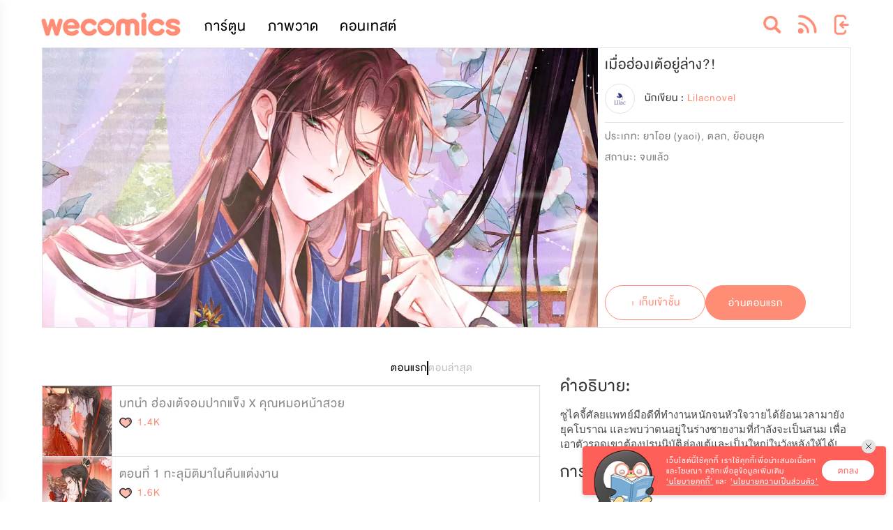

--- FILE ---
content_type: text/html; charset=utf-8
request_url: https://www.wecomics.in.th/comics/18569
body_size: 89301
content:
<!DOCTYPE html>
<html lang="th-TH">
<head>
    <title>อ่านการ์ตูน เมื่อฮ่องเต้อยู่ล่าง?! แปลไทย ตอนแรก - ตอนล่าสุด</title>
    <meta name="description" content="ซูไคจี้ศัลยแพทย์มือดีที่ทำงานหนักจนหัวใจวายได้ย้อนเวลามายังยุคโบราณ และพบว่าตนอยู่ในร่างชายงามที่กำลังจะเป็นสนม เพื่อเอาตัวรอดเขาต้องปรนนิบัติฮ่องเต้และเป็นใหญ่ในวังหลังให้ได้!" />
    <meta name="keywords" content="อ่านการ์ตูน, เว็บตูน, แอพอ่านการ์ตูน, wecomics, WeComicsTH, มังงะ, การ์ตูนออนไลน์, การ์ตูนแปลไทย, เว็บคอมมิค, การ์ตูนวาย, การ์ตูนแอคชั่น, การ์ตูนโรแมนติก, อ่านการ์ตูนวายแปลไทย, มังงะวาย, การ์ตูนจีน, อ่านการ์ตูนเกาหลี, มันฮวา, แนะนำการ์ตูนวาย, แนะนำมังงะวาย, แนะนำการ์ตูน, แอพการ์ตูน, วีคอมมิคส์, มันฮัว, manhua  , manhwa, manga, แปลไทย, อ่านการ์ตูนแปลไทย, การ์ตูนยูริ, การ์ตูนสยองขวัญ, การ์ตูนยาโอย, เมื่อฮ่องเต้อยู่ล่าง?!, ยาโอย (yaoi), ตลก, ย้อนยุค" />
    <meta charset="utf-8" />
    <meta name="viewport" content="width=device-width, initial-scale=1.0, user-scalable=no" />
    <meta property="og:locale" content="th-TH" />
    <meta property="og:type" content="website" />
    <meta property="og:site_name" content="WeComicsTH" />
    <meta property="og:url" content="https://www.wecomics.in.th/comics/18569" />
    <meta property="og:image" content="https://image2.wecomics.in.th/comic/18569/638276630393258733.jpg?w=1200" />
    <meta property="og:title" content="อ่านการ์ตูน เมื่อฮ่องเต้อยู่ล่าง?! บน WeComicsTH คลิ๊กเลย!" />
    <meta property="og:description" content="ซูไคจี้ศัลยแพทย์มือดีที่ทำงานหนักจนหัวใจวายได้ย้อนเวลามายังยุคโบราณ และพบว่าตนอยู่ในร่างชายงามที่กำลังจะเป็นสนม เพื่อเอาตัวรอดเขาต้องปรนนิบัติฮ่องเต้และเป็นใหญ่ในวังหลังให้ได้!" />
    <meta property="fb:app_id" content="305177533011390" />
    <meta name="twitter:card" content="summary_large_image" />
    <meta name="twitter:site" content="@WeComicsTH" />
    <meta name="twitter:title" content="อ่านการ์ตูน เมื่อฮ่องเต้อยู่ล่าง?! บน WeComicsTH คลิ๊กเลย!" />
    <meta name="twitter:description" content="ซูไคจี้ศัลยแพทย์มือดีที่ทำงานหนักจนหัวใจวายได้ย้อนเวลามายังยุคโบราณ และพบว่าตนอยู่ในร่างชายงามที่กำลังจะเป็นสนม เพื่อเอาตัวรอดเขาต้องปรนนิบัติฮ่องเต้และเป็นใหญ่ในวังหลังให้ได้!" />
    <meta name="twitter:image" content="https://image2.wecomics.in.th/comic/18569/638276630393258733.jpg?w=1200" />
    <meta name="facebook-domain-verification" content="fwyww87hpzvpxc0fx2emebradstvfe" />

    <link rel="icon" href="/images/icon/icon_wecomics.ico">
    <script src="https://ajax.googleapis.com/ajax/libs/jquery/3.6.1/jquery.min.js"></script>
    <!-- To support old sizes -->
    <link rel="apple-touch-icon" sizes="57x57" href="/images/app-icon.png">
    <link rel="apple-touch-icon" sizes="72x72" href="/images/app-icon.png">
    <link rel="apple-touch-icon" sizes="114x114" href="/images/app-icon.png">
    <link rel="apple-touch-icon" sizes="144x144" href="/images/app-icon.png">
    <!-- To support new sizes  -->
    <link rel="apple-touch-icon" sizes="60×60" href="/images/app-icon.png">
    <link rel="apple-touch-icon" sizes="76×76" href="/images/app-icon.png">
    <link rel="apple-touch-icon" sizes="120×120" href="/images/app-icon.png">
    <link rel="apple-touch-icon" sizes="152×152" href="/images/app-icon.png">
    <link rel="apple-touch-icon" sizes="180×180" href="/images/app-icon.png">
    <!-- To support Android -->
    <link rel="icon" sizes="192×192" href="/images/app-icon.png">
    <link rel="icon" sizes="128×128" href="/images/app-icon.png">
    <link rel="canonical" href="/comics/18569">
    
    
        <link rel="stylesheet" href="/lib/semantic-ui/dist/semantic.min.css?v=_Z28yXtfBv_6_alw-yZuODgTbKZm86IKbPE_5kjO_xY" />
        <link rel="stylesheet" href="/lib/font-awesome/css/font-awesome.min.css?v=eZrrJcwDc_3uDhsdt61sL2oOBY362qM3lon1gyExkL0" />
        <link rel="stylesheet" href="/css/site.min.css?v=B_FRQYnIDepnM3WkPsceGVzYUVVsL1ZVqPXgryppBpE" />
    
    <script>var isAnalytics = false;</script>
    
    
        <!-- Google Tag Manager -->
        <script>
            (function (w, d, s, l, i) {
                w[l] = w[l] || []; w[l].push({
                    'gtm.start':
                        new Date().getTime(), event: 'gtm.js'
                }); var f = d.getElementsByTagName(s)[0],
                    j = d.createElement(s), dl = l != 'dataLayer' ? '&l=' + l : ''; j.async = true; j.src =
                        'https://www.googletagmanager.com/gtm.js?id=' + i + dl; f.parentNode.insertBefore(j, f);
            })(window, document, 'script', 'dataLayer', 'GTM-N5NWCSP');</script>
            <script>
            (function (w, d, s, l, i) {
                w[l] = w[l] || []; w[l].push({
                    'gtm.start':
                        new Date().getTime(), event: 'gtm.js'
                }); var f = d.getElementsByTagName(s)[0],
                    j = d.createElement(s), dl = l != 'dataLayer' ? '&l=' + l : ''; j.async = true; j.src =
                        'https://www.googletagmanager.com/gtm.js?id=' + i + dl; f.parentNode.insertBefore(j, f);
            })(window, document, 'script', 'dataLayer', 'GTM-5GLMLSD');</script>
        <!-- End Google Tag Manager -->
    
    <script>
        !function (w, d, t) {
          w.TiktokAnalyticsObject = t;
          var ttq = w[t] = w[t] || [];
          ttq.methods = ["page", "track", "identify", "instances", "debug", "on", "off", "once", "ready", "alias", "group", "enableCookie", "disableCookie"],
              ttq.setAndDefer = function (t, e) {
                  t[e] = function () {
                      t.push([e].concat(Array.prototype.slice.call(arguments, 0)))
                  }
              };
          for (var i = 0; i < ttq.methods.length; i++) ttq.setAndDefer(ttq, ttq.methods[i]);
          ttq.instance = function (t) {
                  for (var e = ttq._i[t] || [], n = 0; n < ttq.methods.length; n++) ttq.setAndDefer(e, ttq.methods[n]);
                  return e
              },
              ttq.load = function (e, n) {
                  var i = "https://analytics.tiktok.com/i18n/pixel/events.js";
                  ttq._i = ttq._i || {}, ttq._i[e] = [], ttq._i[e]._u = i, ttq._t = ttq._t || {}, ttq._t[e] = +new Date, ttq._o = ttq._o || {}, ttq._o[e] = n || {};
                  n = document.createElement("script");
                  n.type = "text/javascript", n.async = !0, n.src = i + "?sdkid=" + e + "&lib=" + t;
                  e = document.getElementsByTagName("script")[0];
                  e.parentNode.insertBefore(n, e)
              };
          ttq.load('CBKE1JBC77UBOUDOCH50');
          ttq.page();
        }(window, document, 'ttq');
    </script>
    <!-- Twitter universal website tag code -->
    <script>
        !function(e, t, n, s, u, a) {
            e.twq || (s = e.twq = function() {
                s.exe ? s.exe.apply(s, arguments) : s.queue.push(arguments);
            }, s.version = '1.1', s.queue = [], u = t.createElement(n), u.async = !0, u.src = '//static.ads-twitter.com/uwt.js',
                a = t.getElementsByTagName(n)[0], a.parentNode.insertBefore(u, a))
        }(window, document, 'script');
        // Insert Twitter Pixel ID and Standard Event data below
        twq('init', 'nzkg0');
        twq('track', 'PageView');
    </script>
    <!-- End Twitter universal website tag code -->
    <script src="https://web-sdk-cdn.singular.net/singular-sdk/latest/singular-sdk.js"></script>
</head>
<body>
    <!-- Google Tag Manager (noscript) -->
    <noscript>
        <iframe src="https://www.googletagmanager.com/ns.html?id=GTM-N5NWCSP"
                height="0" width="0" style="display:none;visibility:hidden"></iframe>
        <iframe src="https://www.googletagmanager.com/ns.html?id=GTM-5GLMLSD"
                height="0" width="0" style="display:none;visibility:hidden"></iframe>

                
    </noscript>
    <!-- End Google Tag Manager (noscript) -->
    <div id="scrollToTop">
        <i class="fa fa-chevron-up" aria-hidden="true"></i>
    </div>
    <!-- Facebook Pixel Code -->
    <script>
        !function (f, b, e, v, n, t, s) {
            if (f.fbq) return; n = f.fbq = function () {
                n.callMethod ?
                    n.callMethod.apply(n, arguments) : n.queue.push(arguments)
            };
            if (!f._fbq) f._fbq = n; n.push = n; n.loaded = !0; n.version = '2.0';
            n.queue = []; t = b.createElement(e); t.async = !0;
            t.src = v; s = b.getElementsByTagName(e)[0];
            s.parentNode.insertBefore(t, s)
        }(window, document, 'script',
            'https://connect.facebook.net/en_US/fbevents.js');
        fbq('init', '1667078223422760');
        fbq('track', 'PageView');
    </script>
    <noscript>
        <img height="1" width="1" style="display:none"
             src="https://www.facebook.com/tr?id=1667078223422760&ev=PageView&noscript=1" />
    </noscript>
    <!-- End Facebook Pixel Code -->
    
    <script>
        //<!-- DC -->
         //<!-- End of DC -->

         //<!-- Singular -->
            const config = new SingularConfig("wecomics_7a8c615f",
                "10ddc430726f84d506d44925dd908db9", "wecomics.in.th");
         //<!-- End of Singular -->
    </script>
    <div id="oc-wrapper">
        <div id="oc-header">
<style>
    .element-header {
        height: 4.3em;
    }

    .w300-c-white {
        color: white;
        font-weight: 300 !important;
    }

    .bg-image {
        width: 12% !important;
        padding: 0.5em 0.2em 0.3em !important;
    }

    .image-header {
        width: 100% !important;
    }

    .hide {
        display: none;
    }
</style>
<script>
    $(document).on('click', '.icon-store', function () {
        console.log("CLICK");
        var device = $(this).data('value')
        localStorage.setItem('device', device);
    });
    function getParameterByName(name, url = window.location.href) {
        name = name.replace(/[\[\]]/g, '\\$&');
        var regex = new RegExp('[?&]' + name + '(=([^&#]*)|&|#|$)'),
            results = regex.exec(url);
        if (!results) return null;
        if (!results[2]) return '';
        return decodeURIComponent(results[2].replace(/\+/g, ' '));
    }

    $(document).ready(function () {

        var view = getParameterByName('view');
        if (view == "mobile") {
            $('.oc-navbar').hide();
        }

    })
</script>

<div class="oc-navbar">
    <div class="oc-hidden-sm-down nav-extra-layout" id="navbar">
        <div class="oc-container">
            <div class="ui secondary menu">
                <a class="item logo" href="/">
                    <img class="nav-logo" src="/images/icon/comics-logo.png?v=PGkqi48vGfmDgHxkGdNfhqUql6mTC1INeC7E2Ar7nbY" alt="comics-logo" />
                </a>
                <a class="item link w300-c-white" href="/comics">การ์ตูน</a>
                <a class="item link w300-c-white" href="/illustrations">ภาพวาด</a>
                    <a class="item link w300-c-white" href="/contests">คอนเทสต์</a>
                <div class="right menu">

    <style>
    .center-cropped {
        background-position: center center;
        background-repeat: no-repeat;
    }

    .ddl-birthdate-set {
        display: flex;
        justify-content: center;
    }

    .fontsize {
        font-size: 20px;
    }

    @media (max-width: 456px) {
        .fontsize {
            font-size: 15px;
        }
    }

    @media (max-width: 456px) {
        .fontsize {
            font-size: 13px;
        }
    }

    .mature-notpass{
        margin-bottom: 1em;
    }

    .hr-profile {
        margin-left: 0.5em;
        margin-right: 0.5em;
        color: #EBEBEB;
        width: 100%;
    }

    .hr-menu{
        width: 90%;
        border-top: 1px solid #EDEDED;
        margin: 0.25em 0 !important;
    }

    </style>
<!--Start search layout-->
<div class="item dropdown-menu" id="dropdown-menu-search">
    <div class="ui simple dropdown group-element">
        <div class="nav-icon-menu">
            <img src="/images/icon/iconSearch-1.png?v=CLJHnXWRrNt3flAIfQ5do6ZQ0iihwHSgSAcAJT6ZiDI" alt="search" />
        </div>
        <div class="dropdown-content oc-notification-alert  search oc-border-gray">
            <div class="dropdown-frame">
                <div class="content-triangle"></div>
                <div class="oc-full-width oc-padding-1em">
                    <div class="ui fluid icon input">
                        <input class="search-keyword-nav" type="text" placeholder="Search..." maxlength="20">
                        <i class="inverted circular search link icon search"></i>
                    </div>
                </div>
            </div>
        </div>
    </div>
</div>
<div class="item dropdown-menu" id="dropdown-menu-search">
    <div class="ui simple dropdown group-element">
        <a class="nav-icon-menu" href="/feeds">
            <img src="/images/icon/iconFeed-1.png?v=ZjU5zleHZBqvb7Wh70Udg-dF8xWjtnyqhmnozwwCRUk" alt="feed" style="margin-top: 6px !important;" />
        </a>
    </div>
</div>
<!--End search layout-->
    <div class="item dropdown-menu" id="dropdown-menu-search">
        <a class="ui simple dropdown group-element" id="login-button" href="/account/login?returnUrl=%2Fcomics%2F18569">
            <div class="nav-icon-menu">
                <img class="icon" src="/images/icon/iconSignIn.png?v=JMzBzq4A1cD2RyDDju6Q9tas626JUgN01qu_IqAWU9I" alt="signin" />
            </div>
        </a>
    </div>
                </div>
            </div>
        </div>
    </div>
    <div class="oc-hidden-md-up nav-normal-layout">
        <div class="oc-container">
            <div class="ui secondary menu">
                <div class="item head-menu">
                    <div class="head-item logo">
                        <a href="/">
                            <img class="nav-logo" src="/images/icon/comics-logo.png?v=PGkqi48vGfmDgHxkGdNfhqUql6mTC1INeC7E2Ar7nbY" alt="navlogo" />
                        </a>
                    </div>
                    <div class="head-frame">
                        <div class="head-block">
                            <a class="head-menu-text" href="/comics">การ์ตูน</a>
                            <a class="head-menu-text" href="/illustrations">ภาพวาด</a>
                            <a class="head-menu-text" href="/authors">นักเขียน</a>
                                <a class="head-menu-text" href="/contests">คอนเทสต์</a>
                        </div>
                    </div>
                </div>
                <a class="item link oc-hidden-sm-down" href="/comics">การ์ตูน</a>
                <a class="item link oc-hidden-sm-down" href="/illustrations">ภาพวาด</a>
                <a class="item link oc-hidden-sm-down" href="/authors">นักเขียน</a>
                <div class="right menu">

    <style>
    .center-cropped {
        background-position: center center;
        background-repeat: no-repeat;
    }

    .ddl-birthdate-set {
        display: flex;
        justify-content: center;
    }

    .fontsize {
        font-size: 20px;
    }

    @media (max-width: 456px) {
        .fontsize {
            font-size: 15px;
        }
    }

    @media (max-width: 456px) {
        .fontsize {
            font-size: 13px;
        }
    }

    .mature-notpass{
        margin-bottom: 1em;
    }

    .hr-profile {
        margin-left: 0.5em;
        margin-right: 0.5em;
        color: #EBEBEB;
        width: 100%;
    }

    .hr-menu{
        width: 90%;
        border-top: 1px solid #EDEDED;
        margin: 0.25em 0 !important;
    }

    </style>
<!--Start search layout-->
<div class="item dropdown-menu" id="dropdown-menu-search">
    <div class="ui simple dropdown group-element">
        <div class="nav-icon-menu">
            <img src="/images/icon/iconSearch-1.png?v=CLJHnXWRrNt3flAIfQ5do6ZQ0iihwHSgSAcAJT6ZiDI" alt="search" />
        </div>
        <div class="dropdown-content oc-notification-alert  search oc-border-gray">
            <div class="dropdown-frame">
                <div class="content-triangle"></div>
                <div class="oc-full-width oc-padding-1em">
                    <div class="ui fluid icon input">
                        <input class="search-keyword-nav" type="text" placeholder="Search..." maxlength="20">
                        <i class="inverted circular search link icon search"></i>
                    </div>
                </div>
            </div>
        </div>
    </div>
</div>
<div class="item dropdown-menu" id="dropdown-menu-search">
    <div class="ui simple dropdown group-element">
        <a class="nav-icon-menu" href="/feeds">
            <img src="/images/icon/iconFeed-1.png?v=ZjU5zleHZBqvb7Wh70Udg-dF8xWjtnyqhmnozwwCRUk" alt="feed" style="margin-top: 6px !important;" />
        </a>
    </div>
</div>
<!--End search layout-->
    <div class="item dropdown-menu" id="dropdown-menu-search">
        <a class="ui simple dropdown group-element" id="login-button" href="/account/login?returnUrl=%2Fcomics%2F18569">
            <div class="nav-icon-menu">
                <img class="icon" src="/images/icon/iconSignIn.png?v=JMzBzq4A1cD2RyDDju6Q9tas626JUgN01qu_IqAWU9I" alt="signin" />
            </div>
        </a>
    </div>
                </div>
            </div>
        </div>
    </div>
</div>
<div id="sidebar-wrapper">
    <div class="brand">
        <a class="brand-logo">
            <img class="expanding-hidden" src="/images/icon/logo-comics.png?v=jL0yNdlJ8EOshgPwmohj_7kADl8VNKKNqNF3LcGNX-U" alt="logocomic">
        </a>
    </div>
    <nav>
        <p class="nav-title">NAVIGATION</p>
        <ul class="nav">
            <li>
                <a href="/">
                    <i class="fa fa-home text-success" aria-hidden="true"></i>
                    <span>หน้าหลัก</span>
                </a>
            </li>
            <li>
                <a href="/comics">
                    <i class="fa fa-rocket" aria-hidden="true"></i>
                    <span>การ์ตูน</span>
                </a>
            </li>
            <li>
                <a href="/illustrations">
                    <i class="fa fa-picture-o" aria-hidden="true"></i>
                    <span>ภาพวาด</span>
                </a>
            </li>
        </ul>
        <p class="nav-title">BONUS</p>
        <ul class="nav">
            <li>
                <a href="/contests">
                    <i class="fa fa-trophy" aria-hidden="true"></i>
                    <span>คอนเทสต์</span>
                </a>
            </li>
        </ul>
    </nav>
</div>
<div class="toggle-offscreen-overlay" data-toggle="sidebar-wrapper">
</div>        </div>
        <div class="reservedSpace" style="display:none"></div>
        <div id="oc-content" class="oc-content-margin-bottom">
            <input type="hidden" id="env" value="Production" />
            <script>
    //var googletag = googletag || {};
    //googletag.cmd = googletag.cmd || [];

    var isMobile = {
        Android: function () {
            return /Android/i.test(navigator.userAgent);
        },
        iOS: function () {
            return /iPhone|iPad|iPod/i.test(navigator.userAgent);
        }
    };

    var adsMobile = '';
    var adsPc = '';

    //googletag.cmd.push(function () {
    //    //if (isMobile.Android() || isMobile.iOS()) {
    //    //    googletag.defineSlot(adsMobile, [320, 100], 'detailAds-mobile').addService(googletag.pubads());
    //    //    $("#detailAds").hide();
    //    //    $("#detailAds-mobile").show();

    //    //}
    //    //else {
    //    //    googletag.defineSlot(adsPc, [300, 250], 'detailAds').addService(googletag.pubads());
    //    //    $("#detailAds-mobile").hide();
    //    //    $("#detailAds").show();
    //    //}

    //    googletag.defineSlot(adsPc, [300, 250], 'detailAds').addService(googletag.pubads());
    //    $("#detailAds-mobile").hide();
    //    $("#detailAds").show();

    //    //googletag.pubads().enableSingleRequest();
    //    googletag.pubads().collapseEmptyDivs();
    //    googletag.enableServices();
    //});
</script>

<style>
    @media screen and (max-width: 767px) {
        .mobilepopup {
            display: grid;
        }
        .mobilediscount {
            width: 3em;
        }

        .popup {
            max-height: 80%;
        }
    }

    .comic-chapter{
        display: inline-flex;
    }

    .maintain {
        pointer-events: none;
        position: absolute;
        background-color: #00000077;
        width: 100%;
        height: 100%;
        z-index: 999;
    }
    .maintain-text {
        pointer-events: none;
        position: absolute;
        z-index: 1000;
        color: white;
        top: 50%;
        left: 50%;
        transform: translate(-50%, -50%);
        width: 100%;
        text-align: center;
    }

    .unlockedOption {
        display: inline-table;
        border: 2px solid gray;
        filter: grayscale(1);
        margin: 0.3em;
        padding: 0.5em 0.8em 0.5em 0.8em;
        cursor: pointer;
    }

    .selectedOption {
        border: 2px solid red;
        filter: none;
        cursor: default;
    }
</style>

<div class="oc-payment">
    <div class="popup" id="purchase-list">
        <div class="popup-inner">
            <img class="popup-close" id="close-popup" style="background:none!important" src="/images/button/btn_x_gray.png" alt="close">
        <div class="body">
            <div class="wallet">
                <div class="value coin">
                    <img class="icon" src="/images/icon/pang-coin.png?v=CZaxOcuU7LbxoVjrsUlPYAt6uKIhdTj3ZlpC3Kxc_cU">
                    <span class="number"></span>
                    <a href="/payment/topup" id="link-coinshop">
                        <img class="icon topup" src="/images/icon/plus-gray.png?v=mztoSexWYCjVNPGNMUUvpCQEs4iIj47sSXeutFZNrmo">
                    </a>
                </div>
                <div class="value key">
                    <img class="icon" src="/images/icon/coinStar.png?v=JGDMFwP5bi29shjSLEox1Stq5Sxr1LUfMuX0eGXNb50">
                    <span class="number"></span>
                </div>

            </div>
            <div class="title">
                <span class="massage orange">ปลดล็อก</span>
                <span class="comic"></span>
                <span class="comic-chapter"></span>
            </div>
            <div>
                <div class="unlockedOption selectedOption" id="buyOption">
                    <img style="max-height: 80px;" src="/images/buyComic.png?v=6PtJH881lV5bNOr3kxLCFgRMm6CGyC3djqvSgJ8jzXo">
                    <div>ซื้ออ่าน</div>
                </div>
                <div class="unlockedOption" style="display:none" id="rentOption">
                    <img style="max-height: 80px;" src="/images/rentComic.png?v=3IMS1tMfHBsGpGVaPI_Bw1rOslA1n8glQ0HBXT3Df0o">
                    <div>เช่าอ่าน</div>
                </div>
            </div>
            <div class="detail white">
                <div class="list" id="buyList">
                    <div class="item coin" data-type="coin">
                        <div class="icon">
                            <img src="/images/icon/lock-orange.svg?v=6N76-Ef84r57txOInJPe2obAz7fwiwO2cVlyzpzFOok">
                            <span class="number">x1</span>
                        </div>
                        <div class="content">
                            <div class="title oc-text-single-line"></div>
                            <div class="description">ปลดล็อคเฉพาะบทนี้</div>
                            <div class="value">
                                <img class="icon" src="/images/icon/pang-coin.png?v=CZaxOcuU7LbxoVjrsUlPYAt6uKIhdTj3ZlpC3Kxc_cU">
                                <span class="number coin"></span>
                            </div>
                        </div>
                    </div>
                    <div class="item all" data-type="all">
                        <div class="icon">
                            <img src="/images/icon/lock-orange.svg?v=6N76-Ef84r57txOInJPe2obAz7fwiwO2cVlyzpzFOok">
                            <span class="number all"></span>
                        </div>
                        <div class="content">
                            <div class="title oc-text-single-line mobilepopup">SSSS</div>
                            <div class="description">ปลดล็อคหมดทุกตอน</div>
                            <div class="value">
                                <img class="icon" src="/images/icon/pang-coin.png?v=CZaxOcuU7LbxoVjrsUlPYAt6uKIhdTj3ZlpC3Kxc_cU">
                                <span class="number all"></span>
                            </div>
                        </div>
                    </div>
                    <div class="item key" data-type="key">
                        <div class="icon">
                            <img src="/images/icon/lock-orange.svg?v=6N76-Ef84r57txOInJPe2obAz7fwiwO2cVlyzpzFOok">
                            <span class="number">x1</span>
                        </div>
                        <div class="content">
                            <div class="title oc-text-single-line"></div>
                            <div class="description">ปลดล็อคเฉพาะบทนี้</div>
                            <div class="value">
                                <img class="icon" src="/images/icon/coinStar.png?v=JGDMFwP5bi29shjSLEox1Stq5Sxr1LUfMuX0eGXNb50">
                                <span class="number key"></span>
                            </div>
                        </div>
                    </div>
                </div>
                <div class="list" id="rentList" style="display:none">
                    <div class="item rentStar" data-type="rentStar">
                        <div class="icon">
                            <img src="/images/icon/lock-orange.svg?v=6N76-Ef84r57txOInJPe2obAz7fwiwO2cVlyzpzFOok">
                            <span class="number">x1</span>
                        </div>
                        <div class="content">
                            <div class="title oc-text-single-line"></div>
                            <div class="description">เช่าอ่าน </div>
                            <div class="value">
                                <img class="icon" src="/images/icon/coinStar.png?v=JGDMFwP5bi29shjSLEox1Stq5Sxr1LUfMuX0eGXNb50">
                                <span class="number rentStar"></span>
                            </div>
                        </div>
                    </div>
                </div>
            </div>
            <p>
                <a title="How to" class="how-to" href="/payment/howto">ดูวิธีการเติมเหรียญที่นี่!</a>
            </p>
        </div>
        </div>
    </div>
    <div class="popup" id="purchase-confirm">
        <div class="popup-inner">
            <img class="popup-close" id="close-popup" style="background:none!important" src="/images/button/btn_x_gray.png" alt="close">
            <div class="body">
                <div class="title">
                    <img src="/images/icon/lock-orange.svg?v=6N76-Ef84r57txOInJPe2obAz7fwiwO2cVlyzpzFOok">
                    <span class="text">ยืนยันการปลดล็อก</span>
                </div>
                <div class="detail gray">
                    <div class="value">
                        <img class="icon coin" src="/images/icon/pang-coin.png?v=CZaxOcuU7LbxoVjrsUlPYAt6uKIhdTj3ZlpC3Kxc_cU">
                        <img class="icon key" src="/images/icon/coinStar.png?v=JGDMFwP5bi29shjSLEox1Stq5Sxr1LUfMuX0eGXNb50">
                        <div class="number"></div>
                    </div>
                    <div class="comic oc-text-single-line"></div>
                    <div class="comic-chapter oc-text-single-line"></div>
                </div>
            </div>
            <footer>
                <button class="gray popup-close">ยกเลิก</button>
                <button class="ui button orange purchase-sumbit" id="purchase-sumbit">ยืนยัน</button>
            </footer>
        </div>
    </div>
    <div class="popup" id="purchase-success">
        <div class="popup-inner">
            <img class="popup-close" id="close-popup" style="background:none!important" src="/images/button/btn_x_gray.png" alt="close">
            <div class="body">
                <div class="title">
                    <span>ปลดล็อกเรียบร้อย</span>
                </div>
                <div class="detail success">
                    <div class="comic">ขอให้สนุกกับการอ่านการ์ตูนบน วีคอมมิคส์</div>
                    <img src="/images/unlock_success.png?v=g1Bru5qc6n0XTPXIUJ2DeqhUTojF8ja3rru_6e955H0">
                </div>
                <div class="detail error-01 oc-hidden">
                    <img src="/images/payment_fail.png?v=qXPHuDgivh2hJLQPO8iytLHhu7luwnunW3Azlj8O61o">
                    <div class="comic">อ๊ะ ! เคยซื้อแล้วไง</div>
                    <div class="comic">ระบบกำลังนำท่านกลับไปหน้าอ่านการ์ตูนภายใน 5 วินาที</div>
                </div>
                <div class="detail error-02 oc-hidden">
                    <img src="/images/payment_fail.png?v=qXPHuDgivh2hJLQPO8iytLHhu7luwnunW3Azlj8O61o">
                    <div class="comic">อุ๊ต่ะ! เรื่องนี้ไม่มีอีกแล้ว</div>
                </div>
                <div class="detail error-03 oc-hidden">
                    <img src="/images/payment_fail.png?v=qXPHuDgivh2hJLQPO8iytLHhu7luwnunW3Azlj8O61o">
                    <div class="comic">สนุกขนาดนี้ ให้อ่านฟรีเฉย !</div>
                    <div class="comic">ระบบกำลังนำท่านกลับไปหน้าอ่านการ์ตูนภายใน 5 วินาที</div>
                </div>
                <div class="detail error-04 oc-hidden">
                    <img src="/images/payment_fail.png?v=qXPHuDgivh2hJLQPO8iytLHhu7luwnunW3Azlj8O61o">
                    <div class="comic">เหรียญน้อยไปนิดด..เติมก่อนมั้ย?</div>
                </div>
            </div>
        </div>
    </div>
    <div class="popup-dimmer"></div>
</div>
<div class="oc-payment">
    <div class="popup" id="read-on-app-pupup">
        <div class="popup-inner">
            <img class="popup-close" id="close-popup" style="background:none!important" src="/images/button/btn_x_gray.png" alt="close">
            <div class="body">
                <div class="title">
                    <span class="read-on-app-comic"></span>
                    <span class="read-on-app-comic-chapter"></span>
                </div>
                <div class="detail white">
                    
                    <a id="dpLink" class="ui small image">
                        <img src="/images/New-QR.png">
                    </a>
                </div>
                <p class="read-on-app-detail oc-margin-bottom-0em">อ่านได้บน WeComics แอปพลิเคชันเท่านั้น</p>
                <a class="read-on-app-link" id="chapter-on-app-schem">อ่านเลย</a>
            </div>
        </div>
    </div>
    <div class="popup-dimmer"></div>
</div>
<style>
    .header-chapter {
        display: grid;
        grid-template-columns: 70% 30%;
        width: 100%;
    }

    .season-chapter {
        display: flex;
        justify-content: start;
        gap: 1em;
        cursor: pointer;
        width: 100%;
        text-wrap: nowrap;
        overflow: hidden;
    }

    .owl-stage{
        min-width: 800px;
    }

    .item-chapter-season {
        color: #C0C0C0;
    }

        .item-chapter-season input[type="radio"] {
            cursor: pointer;
            position: absolute;
            top: 0px;
            left: 0px;
            opacity: 0 !important;
            outline: none;
            z-index: 3;
        }

        .item-chapter-season label {
            -webkit-transition: color 0.1s ease;
            transition: color 0.1s ease;
            cursor: pointer;
            position: relative;
            outline: none;
        }

        .item-chapter-season input[type="radio"]:checked + label,
        .Checked + label {
            color: black;
            text-decoration-line: underline;
            text-decoration-color: #FF8C75;
            font-size: 24px !important;
        }

</style>

<input type="hidden" id="purchaseAll" name="purchaseAll" value="False">
<input type="hidden" id="purchaseCoinOnly" name="purchaseCoinOnly" value="True">
<input id="comic-id" type="hidden" value="18569" />
<input id="isAdmin" type="hidden" value="false" />

<input id="comic-title" type="hidden" value="เมื่อฮ่องเต้อยู่ล่าง?!" />
<input id="authors-id" type="hidden" value="35121668" />
<input id="authors-name" type="hidden" value="Lilacnovel" />
<input id="categories-id" type="hidden" value="16" />
<input id="categories-name" type="hidden" value="ยาโอย (yaoi)" />
<input id="categories-code" type="hidden" value="yaoi" />
<input id="isPGC" type="hidden" value="False" />
<input id="publishDate" type="hidden" value="11/7/2025 1:20:22 AM" />
<input type="hidden" id="pageview" name="pageview" value="comic-detail">
<input id="isRedirect" type="hidden" value="True" />
<input id="isShowSeason" type="hidden" value="False" />


<div id="download-app" class="app-load visible-xs">
    <div class="icon-app">
        <img class="close" id="close-popup" style="width: 20px; position: absolute; top: 3px; left: 4px; cursor: pointer;" src="/images/button/btn_x_white.png" alt="close">
        <a id="dpLink-Detail" class="top-up footer-banner-comicdetail" title="เมื่อฮ่องเต้อยู่ล่าง?!">
            <img src="/images/download-app.png?v=pSnfLfts21uWoHzhiMTK1J_7_5NVPTj18S2RBH5ZozM" class="readerOnApp" data-comicId="18569" data-type="detail" />
        </a>
    </div>
</div>
<div class="oc-content oc-margin-top-0em">
    <div class="oc-container oc-segment " style="margin-bottom:10px;">
        <div class="oc-section">
            <div class="ui grid oc-info-block">
                <div class="info column eleven wide large screen eleven wide computer sixteen wide tablet sixteen wide mobile  oc-image-cover image lazy lazy-loader comic-detail-cover" data-src="https://image2.wecomics.in.th/comic/18569/638276630393258733.jpg">
                    <div class="ui grid">
                            <div class="comic-detail-footer overlay-stat" id="comic-footer">
                                <div class="ui padded grid oc-full-width">
                                    <div class="item comic-detail-item-value column three wide large screen four wide tablet three wide computer four wide mobile button-views-popup oc-padding-left-0em oc-padding-right-0em">
                                        <img class="comic-detail-icon" style="filter: invert(1);" src="/images/icon/icon_pv.png?v=KeQzGTBjJiTGTHCnQwwNjS3xEvAyuL6fnF3HM1BPDJo" alt="" />
                                        <span class="comic-detail-value oc-hidden-md-down">213,116</span>
                                        <span class="comic-detail-value visible-sm-inline-block visible-xs-inline-block">213k</span>
                                    </div>
                                    <div class="item comic-detail-item-value column three wide large screen four wide tablet three wide computer four wide mobile oc-padding-left-0em oc-padding-right-0em">
                                        <img class="comic-detail-icon" style="filter: invert(1);" src="/images/icon/icon_bookshelf.png?v=uMsDg7n3UNdChBUNgsomM7mMVr8nVjimBUf9P_ewY6g" alt="" />
                                        <span class="comic-detail-value bookshelf-count oc-hidden-md-down">5,195</span>
                                        <span class="comic-detail-value bookshelf-count visible-sm-inline-block visible-xs-inline-block">5k</span>
                                    </div>
                                    <div class="item comic-detail-item-value column three wide large screen four wide tablet three wide computer four wide mobile button-views-popup oc-padding-left-0em oc-padding-right-0em">
                                        <img class="comic-detail-icon" style="filter: invert(1);" src="/images/icon/icon_heart.png?v=wzbtRaBUsM9TitNY6ErM_loZCkBQr0DFH7GabooFIfE" alt="" />
                                        <span class="comic-detail-value oc-hidden-md-down">10,400</span>
                                        <span class="comic-detail-value visible-sm-inline-block visible-xs-inline-block">10k</span>
                                    </div>
    
                                    <div class="item comic-detail-item-value column three wide large screen four wide tablet three wide computer four wide mobile oc-padding-left-0em oc-padding-right-0em  oc-hidden">
                                        <img class="comic-detail-icon" src="/images/icon/key-gray.svg?v=YwEeQ9MjbZtN6yzfym4x4BNcGyoxq08NP7qcPzOwwRE" alt="" />
                                        <span class="comic-detail-value bookshelf-count oc-hidden-md-down">0</span>
                                        <span class="comic-detail-value bookshelf-count visible-sm-inline-block visible-xs-inline-block">0</span>
                                    </div>
                                    <div class="right-box" style="padding-right:1rem !important;">
                                        <div id="share"></div>
                                    </div>
                                    <div class="data column twelve wide large screen twelve wide computer twelve wide tablet sixteen wide mobile oc-padding-bottom-0em">
                                    </div>
                                </div>
                            </div>
                    </div>
    
                </div>
    
    
                <div class="cover column five wide large screen five wide computer sixteen wide tablet sixteen wide mobile oc-text-left oc-padding-0-5em comic-detail-info comic-detail-cover-info">
                    <div class="text">
                        <div class="type-a" id="comic" style="font-size:1.4em;text-decoration: none !important;">เมื่อฮ่องเต้อยู่ล่าง?!</div>
                    </div>
                    <div class="text oc-margin-bottom-1em">
                        <div class="ui padded grid middle aligned oc-padding-bottom-0-5em oc-padding-top-0-5em" style="border-bottom: 1px solid #e2e2e2;">
                            <a class="image-writer column two wide large screen two wide computer one wide tablet two wide mobile oc-padding-0em" title="" href="/profile/35121668/lilacnovel">
                                <div class="image oc-image-cover circular oc-border" style="background-image: url(https://image2.wecomics.in.th/user/35121668/638266518979810309.png?w=200)">
                                    <img class="image cover-transparent" src="/images/icon/tranparent/20x20.png?v=lNCszvPpVSa1-tKJJhLFoLdEjDCgbZu78B9gkptv-lA" alt="Lilacnovel" title="Lilacnovel" />
                                </div>
                            </a>
                            <div class="text column thirteen wide large screen oc-display-inline oc-text-single-line">
                                นักเขียน : <a title="Lilacnovel" href="/profile/35121668/lilacnovel">
                                    <div class="oc-display-inline" style="color:#FF8C75 !important"> Lilacnovel</div>
                                </a>
                            </div>
                        </div>
                        <div class="text oc-padding-top-0-5em" style="color: #787E81;">
                            <div class="oc-text-single-line">ประเภท: <a class="oc-link"><a class="oc-link" href="/comics/genre?tag=yaoi" target="_self" title="ยาโอย (yaoi)">ยาโอย (yaoi)</a>, <a class="oc-link" href="/comics/genre?tag=funny" target="_self" title="ตลก">ตลก</a>, <a class="oc-link" href="/comics/genre?tag=historical" target="_self" title="ย้อนยุค">ย้อนยุค</a></a></div>
                        </div>
                            <div class="text oc-padding-top-0-5em" style="color: #787E81;">
                                <div class="type-c">สถานะ: จบแล้ว</div>
                            </div>
                            <div class="oc-flex-button-detail">
                                <div class="oc-button-bookshelf oc-radius-2em bookshelf-button " data-id="18569" data-type="comic" data-text-like="เก็บแล้ว" data-text-unlike="+ เก็บเข้าชั้น">
                                    <span class="bookshelf-text">&#x2B; เก็บเข้าชั้น</span>
                                </div>
                                    <div id="first-read" class="oc-button-read oc-radius-2em chapter-reader-button">
                                        <a title=" บทนำ-ฮ่องเต้จอมปากแข็ง X คุณหมอหน้าสวย" class="type-a column sixteen wide" href="/reader/114072/%E0%B9%80%E0%B8%A1%E0%B8%B7%E0%B9%88%E0%B8%AD%E0%B8%AE%E0%B9%88%E0%B8%AD%E0%B8%87%E0%B9%80%E0%B8%95%E0%B9%89%E0%B8%AD%E0%B8%A2%E0%B8%B9%E0%B9%88%E0%B8%A5%E0%B9%88%E0%B8%B2%E0%B8%87-%E0%B8%9A%E0%B8%97%E0%B8%99%E0%B8%B3-%E0%B8%AE%E0%B9%88%E0%B8%AD%E0%B8%87%E0%B9%80%E0%B8%95%E0%B9%89%E0%B8%88%E0%B8%AD%E0%B8%A1%E0%B8%9B%E0%B8%B2%E0%B8%81%E0%B9%81%E0%B8%82%E0%B9%87%E0%B8%87-x-%E0%B8%84%E0%B8%B8%E0%B8%93%E0%B8%AB%E0%B8%A1%E0%B8%AD%E0%B8%AB%E0%B8%99%E0%B9%89%E0%B8%B2%E0%B8%AA%E0%B8%A7%E0%B8%A2">
                                            <span class="read-text" style="color:white!important">อ่านตอนแรก</span>
                                        </a>
                                    </div>
                                    <div id="lastest-read" class="oc-button-read oc-radius-2em chapter-reader-button" style="display:none">
                                        <a id="lastest-read-url" class="type-a column sixteen wide">
                                            <span class="read-text" style="color:white!important">อ่านต่อ</span>
                                        </a>
                                    </div>
    
    
                                        <div class="container-buyall purchase-item-all purchase-all oc-hidden" data-comic-id="18569" data-buyall="true">
                                            <img class="purchase-all" src="/images/btn-buyall-v3.png" alt="buyall" style="width:291px;" draggable="false">
                                            <div class="centered-buyall purchase-all">ซื้อตอนที่ติดเหรียญทั้งหมด</div>
                                            <div class="ans-discount-coin purchase-all">0</div>
                                            <div class="origin-discount-coin purchase-all">0</div>
                                        </div>
                            </div>
                    </div>
                </div>
            </div>
        </div>
    </div>
    <div class="oc-container oc-segment">
        <div class="oc-content overflow-hidden">
            <div class="ui grid oc-info-block">
                <div class="column ten wide computer sixteen wide mobile">
                    <div class="info text oc-hidden-lg-up">
                        <h2 style="font-weight: bold">คำอธิบาย:</h2>
                        <div class="detail">ซูไคจี้ศัลยแพทย์มือดีที่ทำงานหนักจนหัวใจวายได้ย้อนเวลามายังยุคโบราณ และพบว่าตนอยู่ในร่างชายงามที่กำลังจะเป็นสนม เพื่อเอาตัวรอดเขาต้องปรนนิบัติฮ่องเต้และเป็นใหญ่ในวังหลังให้ได้!</div>
                    </div>
                </div>
                <div class="column ten wide computer sixteen wide mobile">
                    <div class="oc-menu-title ui padded grid" style="border-bottom:1px solid #ddd;">
                        <div class="row">
                            <div class="header-chapter">
                                <div class="season-chapter">
                                </div>
                                <div class="header-chapter-tab">
                                    <div class="item-chapter-tab">
                                        <input id="chapter-tab-1" type="radio" name="chapter-tab" class="chapter-tab active" checked="checked" data-value="asc">
                                        <label for="chapter-tab-1">ตอนแรก</label>
                                    </div>
                                    <div class="vl"></div>
                                    <div class="item-chapter-tab">
                                        <input id="chapter-tab-2" type="radio" name="chapter-tab" class="chapter-tab" data-value="desc">
                                        <label for="chapter-tab-2">ตอนล่าสุด</label>
                                    </div>
                                </div>
                            </div>
                        </div>
                    </div>
                    <div class="oc-margin-bottom-2em">
                            <div id="chapterList" class="oc-list ">
                                
        
<style>
    .currentRead {
        color: #FF8C75;
        display: flex;
        align-items: center;
    }

    .lock-badge {
        width: 1.5em !important;
        position: absolute;
        bottom: .01em;
        font-size: 24px !important;
        margin: 0;
        z-index: 999;
        color: #fff;
        text-align: center;
        padding: 2px 0;
        right: .01em;
    }

    .corner {
        float: left;
        border-top: 2.5em solid #FE5F59;
        border-right: 2.5em solid transparent;
    }

        .corner span {
            position: absolute;
            color: white;
            transform: rotate(-45deg);
            top: 0.5em;
        }

    .mobilecoin {
        display: none;
    }

    .mobileRent {
        display: none;
    }

    @media screen and (max-width: 991px) {
        .mobilecoin {
            display: block;
        }

        .mobileRent {
            display: inline-block;
        }
    }

    .not-active {
        background: rgba(0,0,0,0.5);
        width: 100%;
        height: 100%;
        position: absolute;
        top: 0;
        left: 0;
        z-index: 1000;
    }

        .not-active > .textdiv {
            display: inline-block;
            width: 100%;
            text-align: center;
            font-size: 1em !important;
            position: relative;
            top: 50%;
            transform: translateY(-50%);
            color: white;
        }

        .not-active > .textdivmobile {
            font-size: 1em !important;
            position: relative;
            top: 50%;
            transform: translateY(-50%);
            color: #DDD;
            width: 100%;
            text-align: center;
        }

</style>

<div class="item border chapter-list " data-sequence="1" data-comic-id="18569" data-chapter-id="114072" data-season="0" data-isDisplayChapter="true">

    <a class="purchase-item link" data-id="114072" data-comic-id="18569" data-chapter-title="บทนำ" data-chapter-subtitle="ฮ่องเต้จอมปากแข็ง X คุณหมอหน้าสวย" data-comic-name="เมื่อฮ่องเต้อยู่ล่าง?!" data-chapter-name="บทนำ ฮ่องเต้จอมปากแข็ง X คุณหมอหน้าสวย" href="/reader/114072/%E0%B9%80%E0%B8%A1%E0%B8%B7%E0%B9%88%E0%B8%AD%E0%B8%AE%E0%B9%88%E0%B8%AD%E0%B8%87%E0%B9%80%E0%B8%95%E0%B9%89%E0%B8%AD%E0%B8%A2%E0%B8%B9%E0%B9%88%E0%B8%A5%E0%B9%88%E0%B8%B2%E0%B8%87-%E0%B8%9A%E0%B8%97%E0%B8%99%E0%B8%B3-%E0%B8%AE%E0%B9%88%E0%B8%AD%E0%B8%87%E0%B9%80%E0%B8%95%E0%B9%89%E0%B8%88%E0%B8%AD%E0%B8%A1%E0%B8%9B%E0%B8%B2%E0%B8%81%E0%B9%81%E0%B8%82%E0%B9%87%E0%B8%87-x-%E0%B8%84%E0%B8%B8%E0%B8%93%E0%B8%AB%E0%B8%A1%E0%B8%AD%E0%B8%AB%E0%B8%99%E0%B9%89%E0%B8%B2%E0%B8%AA%E0%B8%A7%E0%B8%A2">
        <div class="cover lazy lazy-loader" data-src="https://image-private.wecomics.in.th/chapter/114072/638276865899721215.jpg?e=1762500238&amp;s=mysDtwbAOJAEzgHJHVETXA&amp;w=300" title="เมื่อฮ่องเต้อยู่ล่าง?! บทนำ ฮ่องเต้จอมปากแข็ง X คุณหมอหน้าสวย">
            <img class="cover-transparent" src="/images/icon/tranparent/20x20.png?v=lNCszvPpVSa1-tKJJhLFoLdEjDCgbZu78B9gkptv-lA" alt="เมื่อฮ่องเต้อยู่ล่าง?! บทนำ ฮ่องเต้จอมปากแข็ง X คุณหมอหน้าสวย" title="เมื่อฮ่องเต้อยู่ล่าง?! บทนำ ฮ่องเต้จอมปากแข็ง X คุณหมอหน้าสวย" />
        </div>
        <div class="content">
            <div class="title" data-chid="114072">
                บทนำ ฮ่องเต้จอมปากแข็ง X คุณหมอหน้าสวย


            </div>
            <div class="isWarning" style="display: none;">False</div>
            <div class="isMature" style="display: none;">False</div>
            <div class="counter line one" style="margin-bottom:.2rem">
                    <div class="value views oc-hidden-md-down">
                            <img class="icon" style="width: 18px;" src="/images/icon/icon_heartP.png" alt="" />
                            <span>1.4K</span>
                    </div>
                    <div class="value views oc-hidden-md-down">
                    </div>
                    <div class="value views oc-hidden-md-down">
                    </div>
                    <div class="value oc-hidden-md-down">
                        <span></span>
                    </div>

            </div>
            <div class="counter line two" style="margin-top:.2rem">
                <div class="value oc-hidden-md-down" style="color:#898989;width:74%">
                </div>
                    <div class="value oc-hidden-md-down">
                        <span></span>
                    </div>
            </div>
        </div>
    </a>
</div>

        
<style>
    .currentRead {
        color: #FF8C75;
        display: flex;
        align-items: center;
    }

    .lock-badge {
        width: 1.5em !important;
        position: absolute;
        bottom: .01em;
        font-size: 24px !important;
        margin: 0;
        z-index: 999;
        color: #fff;
        text-align: center;
        padding: 2px 0;
        right: .01em;
    }

    .corner {
        float: left;
        border-top: 2.5em solid #FE5F59;
        border-right: 2.5em solid transparent;
    }

        .corner span {
            position: absolute;
            color: white;
            transform: rotate(-45deg);
            top: 0.5em;
        }

    .mobilecoin {
        display: none;
    }

    .mobileRent {
        display: none;
    }

    @media screen and (max-width: 991px) {
        .mobilecoin {
            display: block;
        }

        .mobileRent {
            display: inline-block;
        }
    }

    .not-active {
        background: rgba(0,0,0,0.5);
        width: 100%;
        height: 100%;
        position: absolute;
        top: 0;
        left: 0;
        z-index: 1000;
    }

        .not-active > .textdiv {
            display: inline-block;
            width: 100%;
            text-align: center;
            font-size: 1em !important;
            position: relative;
            top: 50%;
            transform: translateY(-50%);
            color: white;
        }

        .not-active > .textdivmobile {
            font-size: 1em !important;
            position: relative;
            top: 50%;
            transform: translateY(-50%);
            color: #DDD;
            width: 100%;
            text-align: center;
        }

</style>

<div class="item border chapter-list " data-sequence="3" data-comic-id="18569" data-chapter-id="114074" data-season="0" data-isDisplayChapter="true">

    <a class="purchase-item link" data-id="114074" data-comic-id="18569" data-chapter-title="ตอนที่ 1" data-chapter-subtitle="ทะลุมิติมาในคืนแต่งงาน" data-comic-name="เมื่อฮ่องเต้อยู่ล่าง?!" data-chapter-name="ตอนที่ 1 ทะลุมิติมาในคืนแต่งงาน" href="/reader/114074/%E0%B9%80%E0%B8%A1%E0%B8%B7%E0%B9%88%E0%B8%AD%E0%B8%AE%E0%B9%88%E0%B8%AD%E0%B8%87%E0%B9%80%E0%B8%95%E0%B9%89%E0%B8%AD%E0%B8%A2%E0%B8%B9%E0%B9%88%E0%B8%A5%E0%B9%88%E0%B8%B2%E0%B8%87-%E0%B8%95%E0%B8%AD%E0%B8%99%E0%B8%97%E0%B8%B5%E0%B9%88-1-%E0%B8%97%E0%B8%B0%E0%B8%A5%E0%B8%B8%E0%B8%A1%E0%B8%B4%E0%B8%95%E0%B8%B4%E0%B8%A1%E0%B8%B2%E0%B9%83%E0%B8%99%E0%B8%84%E0%B8%B7%E0%B8%99%E0%B9%81%E0%B8%95%E0%B9%88%E0%B8%87%E0%B8%87%E0%B8%B2%E0%B8%99">
        <div class="cover lazy lazy-loader" data-src="https://image-private.wecomics.in.th/chapter/114074/638276869003336405.jpg?e=1762500238&amp;s=rekAgL895Y3Q9sRX6NB6ig&amp;w=300" title="เมื่อฮ่องเต้อยู่ล่าง?! ตอนที่ 1 ทะลุมิติมาในคืนแต่งงาน">
            <img class="cover-transparent" src="/images/icon/tranparent/20x20.png?v=lNCszvPpVSa1-tKJJhLFoLdEjDCgbZu78B9gkptv-lA" alt="เมื่อฮ่องเต้อยู่ล่าง?! ตอนที่ 1 ทะลุมิติมาในคืนแต่งงาน" title="เมื่อฮ่องเต้อยู่ล่าง?! ตอนที่ 1 ทะลุมิติมาในคืนแต่งงาน" />
        </div>
        <div class="content">
            <div class="title" data-chid="114074">
                ตอนที่ 1 ทะลุมิติมาในคืนแต่งงาน


            </div>
            <div class="isWarning" style="display: none;">False</div>
            <div class="isMature" style="display: none;">False</div>
            <div class="counter line one" style="margin-bottom:.2rem">
                    <div class="value views oc-hidden-md-down">
                            <img class="icon" style="width: 18px;" src="/images/icon/icon_heartP.png" alt="" />
                            <span>1.6K</span>
                    </div>
                    <div class="value views oc-hidden-md-down">
                    </div>
                    <div class="value views oc-hidden-md-down">
                    </div>
                    <div class="value oc-hidden-md-down">
                        <span></span>
                    </div>

            </div>
            <div class="counter line two" style="margin-top:.2rem">
                <div class="value oc-hidden-md-down" style="color:#898989;width:74%">
                </div>
                    <div class="value oc-hidden-md-down">
                        <span></span>
                    </div>
            </div>
        </div>
    </a>
</div>

        
<style>
    .currentRead {
        color: #FF8C75;
        display: flex;
        align-items: center;
    }

    .lock-badge {
        width: 1.5em !important;
        position: absolute;
        bottom: .01em;
        font-size: 24px !important;
        margin: 0;
        z-index: 999;
        color: #fff;
        text-align: center;
        padding: 2px 0;
        right: .01em;
    }

    .corner {
        float: left;
        border-top: 2.5em solid #FE5F59;
        border-right: 2.5em solid transparent;
    }

        .corner span {
            position: absolute;
            color: white;
            transform: rotate(-45deg);
            top: 0.5em;
        }

    .mobilecoin {
        display: none;
    }

    .mobileRent {
        display: none;
    }

    @media screen and (max-width: 991px) {
        .mobilecoin {
            display: block;
        }

        .mobileRent {
            display: inline-block;
        }
    }

    .not-active {
        background: rgba(0,0,0,0.5);
        width: 100%;
        height: 100%;
        position: absolute;
        top: 0;
        left: 0;
        z-index: 1000;
    }

        .not-active > .textdiv {
            display: inline-block;
            width: 100%;
            text-align: center;
            font-size: 1em !important;
            position: relative;
            top: 50%;
            transform: translateY(-50%);
            color: white;
        }

        .not-active > .textdivmobile {
            font-size: 1em !important;
            position: relative;
            top: 50%;
            transform: translateY(-50%);
            color: #DDD;
            width: 100%;
            text-align: center;
        }

</style>

<div class="item border chapter-list " data-sequence="4" data-comic-id="18569" data-chapter-id="114075" data-season="0" data-isDisplayChapter="true">

    <a class="purchase-item link" data-id="114075" data-comic-id="18569" data-chapter-title="ตอนที่ 2" data-chapter-subtitle="มีเพียงข้าที่ช่วยฝ่าบาทได้" data-comic-name="เมื่อฮ่องเต้อยู่ล่าง?!" data-chapter-name="ตอนที่ 2 มีเพียงข้าที่ช่วยฝ่าบาทได้" href="/reader/114075/%E0%B9%80%E0%B8%A1%E0%B8%B7%E0%B9%88%E0%B8%AD%E0%B8%AE%E0%B9%88%E0%B8%AD%E0%B8%87%E0%B9%80%E0%B8%95%E0%B9%89%E0%B8%AD%E0%B8%A2%E0%B8%B9%E0%B9%88%E0%B8%A5%E0%B9%88%E0%B8%B2%E0%B8%87-%E0%B8%95%E0%B8%AD%E0%B8%99%E0%B8%97%E0%B8%B5%E0%B9%88-2-%E0%B8%A1%E0%B8%B5%E0%B9%80%E0%B8%9E%E0%B8%B5%E0%B8%A2%E0%B8%87%E0%B8%82%E0%B9%89%E0%B8%B2%E0%B8%97%E0%B8%B5%E0%B9%88%E0%B8%8A%E0%B9%88%E0%B8%A7%E0%B8%A2%E0%B8%9D%E0%B9%88%E0%B8%B2%E0%B8%9A%E0%B8%B2%E0%B8%97%E0%B9%84%E0%B8%94%E0%B9%89">
        <div class="cover lazy lazy-loader" data-src="https://image-private.wecomics.in.th/chapter/114075/638276870514946986.jpg?e=1762500238&amp;s=o-EcQyaeocP6R5E879l3RA&amp;w=300" title="เมื่อฮ่องเต้อยู่ล่าง?! ตอนที่ 2 มีเพียงข้าที่ช่วยฝ่าบาทได้">
            <img class="cover-transparent" src="/images/icon/tranparent/20x20.png?v=lNCszvPpVSa1-tKJJhLFoLdEjDCgbZu78B9gkptv-lA" alt="เมื่อฮ่องเต้อยู่ล่าง?! ตอนที่ 2 มีเพียงข้าที่ช่วยฝ่าบาทได้" title="เมื่อฮ่องเต้อยู่ล่าง?! ตอนที่ 2 มีเพียงข้าที่ช่วยฝ่าบาทได้" />
        </div>
        <div class="content">
            <div class="title" data-chid="114075">
                ตอนที่ 2 มีเพียงข้าที่ช่วยฝ่าบาทได้


            </div>
            <div class="isWarning" style="display: none;">False</div>
            <div class="isMature" style="display: none;">False</div>
            <div class="counter line one" style="margin-bottom:.2rem">
                    <div class="value views oc-hidden-md-down">
                            <img class="icon" style="width: 18px;" src="/images/icon/icon_heartP.png" alt="" />
                            <span>1.6K</span>
                    </div>
                    <div class="value views oc-hidden-md-down">
                    </div>
                    <div class="value views oc-hidden-md-down">
                    </div>
                    <div class="value oc-hidden-md-down">
                        <span></span>
                    </div>

            </div>
            <div class="counter line two" style="margin-top:.2rem">
                <div class="value oc-hidden-md-down" style="color:#898989;width:74%">
                </div>
                    <div class="value oc-hidden-md-down">
                        <span></span>
                    </div>
            </div>
        </div>
    </a>
</div>

        
<style>
    .currentRead {
        color: #FF8C75;
        display: flex;
        align-items: center;
    }

    .lock-badge {
        width: 1.5em !important;
        position: absolute;
        bottom: .01em;
        font-size: 24px !important;
        margin: 0;
        z-index: 999;
        color: #fff;
        text-align: center;
        padding: 2px 0;
        right: .01em;
    }

    .corner {
        float: left;
        border-top: 2.5em solid #FE5F59;
        border-right: 2.5em solid transparent;
    }

        .corner span {
            position: absolute;
            color: white;
            transform: rotate(-45deg);
            top: 0.5em;
        }

    .mobilecoin {
        display: none;
    }

    .mobileRent {
        display: none;
    }

    @media screen and (max-width: 991px) {
        .mobilecoin {
            display: block;
        }

        .mobileRent {
            display: inline-block;
        }
    }

    .not-active {
        background: rgba(0,0,0,0.5);
        width: 100%;
        height: 100%;
        position: absolute;
        top: 0;
        left: 0;
        z-index: 1000;
    }

        .not-active > .textdiv {
            display: inline-block;
            width: 100%;
            text-align: center;
            font-size: 1em !important;
            position: relative;
            top: 50%;
            transform: translateY(-50%);
            color: white;
        }

        .not-active > .textdivmobile {
            font-size: 1em !important;
            position: relative;
            top: 50%;
            transform: translateY(-50%);
            color: #DDD;
            width: 100%;
            text-align: center;
        }

</style>

<div class="item border chapter-list " data-sequence="5" data-comic-id="18569" data-chapter-id="114076" data-season="0" data-isDisplayChapter="true">

    <a class="purchase-item link" data-id="114076" data-comic-id="18569" data-chapter-title="ตอนที่ 3" data-chapter-subtitle="แผนการลอบปลงพระชนม์" data-comic-name="เมื่อฮ่องเต้อยู่ล่าง?!" data-chapter-name="ตอนที่ 3 แผนการลอบปลงพระชนม์" href="/reader/114076/%E0%B9%80%E0%B8%A1%E0%B8%B7%E0%B9%88%E0%B8%AD%E0%B8%AE%E0%B9%88%E0%B8%AD%E0%B8%87%E0%B9%80%E0%B8%95%E0%B9%89%E0%B8%AD%E0%B8%A2%E0%B8%B9%E0%B9%88%E0%B8%A5%E0%B9%88%E0%B8%B2%E0%B8%87-%E0%B8%95%E0%B8%AD%E0%B8%99%E0%B8%97%E0%B8%B5%E0%B9%88-3-%E0%B9%81%E0%B8%9C%E0%B8%99%E0%B8%81%E0%B8%B2%E0%B8%A3%E0%B8%A5%E0%B8%AD%E0%B8%9A%E0%B8%9B%E0%B8%A5%E0%B8%87%E0%B8%9E%E0%B8%A3%E0%B8%B0%E0%B8%8A%E0%B8%99%E0%B8%A1%E0%B9%8C">
        <div class="cover lazy lazy-loader" data-src="https://image-private.wecomics.in.th/chapter/114076/638276872804867560.jpg?e=1762500238&amp;s=0hmr8KzmJGb9er-t7WaGWg&amp;w=300" title="เมื่อฮ่องเต้อยู่ล่าง?! ตอนที่ 3 แผนการลอบปลงพระชนม์">
            <img class="cover-transparent" src="/images/icon/tranparent/20x20.png?v=lNCszvPpVSa1-tKJJhLFoLdEjDCgbZu78B9gkptv-lA" alt="เมื่อฮ่องเต้อยู่ล่าง?! ตอนที่ 3 แผนการลอบปลงพระชนม์" title="เมื่อฮ่องเต้อยู่ล่าง?! ตอนที่ 3 แผนการลอบปลงพระชนม์" />
        </div>
        <div class="content">
            <div class="title" data-chid="114076">
                ตอนที่ 3 แผนการลอบปลงพระชนม์


            </div>
            <div class="isWarning" style="display: none;">False</div>
            <div class="isMature" style="display: none;">False</div>
            <div class="counter line one" style="margin-bottom:.2rem">
                    <div class="value views oc-hidden-md-down">
                            <img class="icon" style="width: 18px;" src="/images/icon/icon_heartP.png" alt="" />
                            <span>1.2K</span>
                    </div>
                    <div class="value views oc-hidden-md-down">
                    </div>
                    <div class="value views oc-hidden-md-down">
                    </div>
                    <div class="value oc-hidden-md-down">
                        <span></span>
                    </div>

            </div>
            <div class="counter line two" style="margin-top:.2rem">
                <div class="value oc-hidden-md-down" style="color:#898989;width:74%">
                </div>
                    <div class="value oc-hidden-md-down">
                        <span></span>
                    </div>
            </div>
        </div>
    </a>
</div>

        
<style>
    .currentRead {
        color: #FF8C75;
        display: flex;
        align-items: center;
    }

    .lock-badge {
        width: 1.5em !important;
        position: absolute;
        bottom: .01em;
        font-size: 24px !important;
        margin: 0;
        z-index: 999;
        color: #fff;
        text-align: center;
        padding: 2px 0;
        right: .01em;
    }

    .corner {
        float: left;
        border-top: 2.5em solid #FE5F59;
        border-right: 2.5em solid transparent;
    }

        .corner span {
            position: absolute;
            color: white;
            transform: rotate(-45deg);
            top: 0.5em;
        }

    .mobilecoin {
        display: none;
    }

    .mobileRent {
        display: none;
    }

    @media screen and (max-width: 991px) {
        .mobilecoin {
            display: block;
        }

        .mobileRent {
            display: inline-block;
        }
    }

    .not-active {
        background: rgba(0,0,0,0.5);
        width: 100%;
        height: 100%;
        position: absolute;
        top: 0;
        left: 0;
        z-index: 1000;
    }

        .not-active > .textdiv {
            display: inline-block;
            width: 100%;
            text-align: center;
            font-size: 1em !important;
            position: relative;
            top: 50%;
            transform: translateY(-50%);
            color: white;
        }

        .not-active > .textdivmobile {
            font-size: 1em !important;
            position: relative;
            top: 50%;
            transform: translateY(-50%);
            color: #DDD;
            width: 100%;
            text-align: center;
        }

</style>

<div class="item border chapter-list " data-sequence="6" data-comic-id="18569" data-chapter-id="114077" data-season="0" data-isDisplayChapter="true">

    <a class="purchase-item link" data-id="114077" data-comic-id="18569" data-chapter-title="ตอนที่ 4" data-chapter-subtitle="พลีชีพช่วยชีวิตฮ่องเต้" data-comic-name="เมื่อฮ่องเต้อยู่ล่าง?!" data-chapter-name="ตอนที่ 4 พลีชีพช่วยชีวิตฮ่องเต้" href="/reader/114077/%E0%B9%80%E0%B8%A1%E0%B8%B7%E0%B9%88%E0%B8%AD%E0%B8%AE%E0%B9%88%E0%B8%AD%E0%B8%87%E0%B9%80%E0%B8%95%E0%B9%89%E0%B8%AD%E0%B8%A2%E0%B8%B9%E0%B9%88%E0%B8%A5%E0%B9%88%E0%B8%B2%E0%B8%87-%E0%B8%95%E0%B8%AD%E0%B8%99%E0%B8%97%E0%B8%B5%E0%B9%88-4-%E0%B8%9E%E0%B8%A5%E0%B8%B5%E0%B8%8A%E0%B8%B5%E0%B8%9E%E0%B8%8A%E0%B9%88%E0%B8%A7%E0%B8%A2%E0%B8%8A%E0%B8%B5%E0%B8%A7%E0%B8%B4%E0%B8%95%E0%B8%AE%E0%B9%88%E0%B8%AD%E0%B8%87%E0%B9%80%E0%B8%95%E0%B9%89">
        <div class="cover lazy lazy-loader" data-src="https://image-private.wecomics.in.th/chapter/114077/638276874414790146.jpg?e=1762500238&amp;s=iGckuDc46-KnhnTNn4yPqw&amp;w=300" title="เมื่อฮ่องเต้อยู่ล่าง?! ตอนที่ 4 พลีชีพช่วยชีวิตฮ่องเต้">
            <img class="cover-transparent" src="/images/icon/tranparent/20x20.png?v=lNCszvPpVSa1-tKJJhLFoLdEjDCgbZu78B9gkptv-lA" alt="เมื่อฮ่องเต้อยู่ล่าง?! ตอนที่ 4 พลีชีพช่วยชีวิตฮ่องเต้" title="เมื่อฮ่องเต้อยู่ล่าง?! ตอนที่ 4 พลีชีพช่วยชีวิตฮ่องเต้" />
        </div>
        <div class="content">
            <div class="title" data-chid="114077">
                ตอนที่ 4 พลีชีพช่วยชีวิตฮ่องเต้


            </div>
            <div class="isWarning" style="display: none;">False</div>
            <div class="isMature" style="display: none;">False</div>
            <div class="counter line one" style="margin-bottom:.2rem">
                    <div class="value views oc-hidden-md-down">
                            <img class="icon" style="width: 18px;" src="/images/icon/icon_heartP.png" alt="" />
                            <span>1.3K</span>
                    </div>
                    <div class="value views oc-hidden-md-down">
                    </div>
                    <div class="value views oc-hidden-md-down">
                    </div>
                    <div class="value oc-hidden-md-down">
                        <span></span>
                    </div>

            </div>
            <div class="counter line two" style="margin-top:.2rem">
                <div class="value oc-hidden-md-down" style="color:#898989;width:74%">
                </div>
                    <div class="value oc-hidden-md-down">
                        <span></span>
                    </div>
            </div>
        </div>
    </a>
</div>

        
<style>
    .currentRead {
        color: #FF8C75;
        display: flex;
        align-items: center;
    }

    .lock-badge {
        width: 1.5em !important;
        position: absolute;
        bottom: .01em;
        font-size: 24px !important;
        margin: 0;
        z-index: 999;
        color: #fff;
        text-align: center;
        padding: 2px 0;
        right: .01em;
    }

    .corner {
        float: left;
        border-top: 2.5em solid #FE5F59;
        border-right: 2.5em solid transparent;
    }

        .corner span {
            position: absolute;
            color: white;
            transform: rotate(-45deg);
            top: 0.5em;
        }

    .mobilecoin {
        display: none;
    }

    .mobileRent {
        display: none;
    }

    @media screen and (max-width: 991px) {
        .mobilecoin {
            display: block;
        }

        .mobileRent {
            display: inline-block;
        }
    }

    .not-active {
        background: rgba(0,0,0,0.5);
        width: 100%;
        height: 100%;
        position: absolute;
        top: 0;
        left: 0;
        z-index: 1000;
    }

        .not-active > .textdiv {
            display: inline-block;
            width: 100%;
            text-align: center;
            font-size: 1em !important;
            position: relative;
            top: 50%;
            transform: translateY(-50%);
            color: white;
        }

        .not-active > .textdivmobile {
            font-size: 1em !important;
            position: relative;
            top: 50%;
            transform: translateY(-50%);
            color: #DDD;
            width: 100%;
            text-align: center;
        }

</style>

<div class="item border chapter-list " data-sequence="7" data-comic-id="18569" data-chapter-id="114078" data-season="0" data-isDisplayChapter="true">

    <a class="purchase-item link" data-id="114078" data-comic-id="18569" data-chapter-title="ตอนที่ 5" data-chapter-subtitle="ฝ่าบาททรงค้นตัวด้วยพระองค์เอง" data-comic-name="เมื่อฮ่องเต้อยู่ล่าง?!" data-chapter-name="ตอนที่ 5 ฝ่าบาททรงค้นตัวด้วยพระองค์เอง" href="/reader/114078/%E0%B9%80%E0%B8%A1%E0%B8%B7%E0%B9%88%E0%B8%AD%E0%B8%AE%E0%B9%88%E0%B8%AD%E0%B8%87%E0%B9%80%E0%B8%95%E0%B9%89%E0%B8%AD%E0%B8%A2%E0%B8%B9%E0%B9%88%E0%B8%A5%E0%B9%88%E0%B8%B2%E0%B8%87-%E0%B8%95%E0%B8%AD%E0%B8%99%E0%B8%97%E0%B8%B5%E0%B9%88-5-%E0%B8%9D%E0%B9%88%E0%B8%B2%E0%B8%9A%E0%B8%B2%E0%B8%97%E0%B8%97%E0%B8%A3%E0%B8%87%E0%B8%84%E0%B9%89%E0%B8%99%E0%B8%95%E0%B8%B1%E0%B8%A7%E0%B8%94%E0%B9%89%E0%B8%A7%E0%B8%A2%E0%B8%9E%E0%B8%A3%E0%B8%B0%E0%B8%AD%E0%B8%87%E0%B8%84%E0%B9%8C%E0%B9%80%E0%B8%AD%E0%B8%87">
        <div class="cover lazy lazy-loader" data-src="https://image-private.wecomics.in.th/chapter/114078/638276875699465510.jpg?e=1762500238&amp;s=73h1kB53jjB7C59PYVyDLA&amp;w=300" title="เมื่อฮ่องเต้อยู่ล่าง?! ตอนที่ 5 ฝ่าบาททรงค้นตัวด้วยพระองค์เอง">
            <img class="cover-transparent" src="/images/icon/tranparent/20x20.png?v=lNCszvPpVSa1-tKJJhLFoLdEjDCgbZu78B9gkptv-lA" alt="เมื่อฮ่องเต้อยู่ล่าง?! ตอนที่ 5 ฝ่าบาททรงค้นตัวด้วยพระองค์เอง" title="เมื่อฮ่องเต้อยู่ล่าง?! ตอนที่ 5 ฝ่าบาททรงค้นตัวด้วยพระองค์เอง" />
        </div>
        <div class="content">
            <div class="title" data-chid="114078">
                ตอนที่ 5 ฝ่าบาททรงค้นตัวด้วยพระองค์เอง


            </div>
            <div class="isWarning" style="display: none;">False</div>
            <div class="isMature" style="display: none;">False</div>
            <div class="counter line one" style="margin-bottom:.2rem">
                    <div class="value views oc-hidden-md-down">
                            <img class="icon" style="width: 18px;" src="/images/icon/icon_heartP.png" alt="" />
                            <span>1.2K</span>
                    </div>
                    <div class="value views oc-hidden-md-down">
                    </div>
                    <div class="value views oc-hidden-md-down">
                    </div>
                    <div class="value oc-hidden-md-down">
                        <span></span>
                    </div>

            </div>
            <div class="counter line two" style="margin-top:.2rem">
                <div class="value oc-hidden-md-down" style="color:#898989;width:74%">
                </div>
                    <div class="value oc-hidden-md-down">
                        <span></span>
                    </div>
            </div>
        </div>
    </a>
</div>

        
<style>
    .currentRead {
        color: #FF8C75;
        display: flex;
        align-items: center;
    }

    .lock-badge {
        width: 1.5em !important;
        position: absolute;
        bottom: .01em;
        font-size: 24px !important;
        margin: 0;
        z-index: 999;
        color: #fff;
        text-align: center;
        padding: 2px 0;
        right: .01em;
    }

    .corner {
        float: left;
        border-top: 2.5em solid #FE5F59;
        border-right: 2.5em solid transparent;
    }

        .corner span {
            position: absolute;
            color: white;
            transform: rotate(-45deg);
            top: 0.5em;
        }

    .mobilecoin {
        display: none;
    }

    .mobileRent {
        display: none;
    }

    @media screen and (max-width: 991px) {
        .mobilecoin {
            display: block;
        }

        .mobileRent {
            display: inline-block;
        }
    }

    .not-active {
        background: rgba(0,0,0,0.5);
        width: 100%;
        height: 100%;
        position: absolute;
        top: 0;
        left: 0;
        z-index: 1000;
    }

        .not-active > .textdiv {
            display: inline-block;
            width: 100%;
            text-align: center;
            font-size: 1em !important;
            position: relative;
            top: 50%;
            transform: translateY(-50%);
            color: white;
        }

        .not-active > .textdivmobile {
            font-size: 1em !important;
            position: relative;
            top: 50%;
            transform: translateY(-50%);
            color: #DDD;
            width: 100%;
            text-align: center;
        }

</style>

<div class="item border chapter-list highlighted-item" data-sequence="8" data-comic-id="18569" data-chapter-id="114237" data-season="0" data-isDisplayChapter="true">

    <a class="purchase-item link" data-id="114237" data-comic-id="18569" data-chapter-title="ตอนที่ 6" data-chapter-subtitle="จับเขาไปขังซะ" data-comic-name="เมื่อฮ่องเต้อยู่ล่าง?!" data-chapter-name="ตอนที่ 6 จับเขาไปขังซะ" href="/reader/114237/%E0%B9%80%E0%B8%A1%E0%B8%B7%E0%B9%88%E0%B8%AD%E0%B8%AE%E0%B9%88%E0%B8%AD%E0%B8%87%E0%B9%80%E0%B8%95%E0%B9%89%E0%B8%AD%E0%B8%A2%E0%B8%B9%E0%B9%88%E0%B8%A5%E0%B9%88%E0%B8%B2%E0%B8%87-%E0%B8%95%E0%B8%AD%E0%B8%99%E0%B8%97%E0%B8%B5%E0%B9%88-6-%E0%B8%88%E0%B8%B1%E0%B8%9A%E0%B9%80%E0%B8%82%E0%B8%B2%E0%B9%84%E0%B8%9B%E0%B8%82%E0%B8%B1%E0%B8%87%E0%B8%8B%E0%B8%B0">
        <div class="cover lazy lazy-loader" data-src="https://cdn-img.wecomics.in.th/images/read-app-only.jpg?w=300" title="เมื่อฮ่องเต้อยู่ล่าง?! ตอนที่ 6 จับเขาไปขังซะ">
            <img class="cover-transparent" src="/images/icon/tranparent/20x20.png?v=lNCszvPpVSa1-tKJJhLFoLdEjDCgbZu78B9gkptv-lA" alt="เมื่อฮ่องเต้อยู่ล่าง?! ตอนที่ 6 จับเขาไปขังซะ" title="เมื่อฮ่องเต้อยู่ล่าง?! ตอนที่ 6 จับเขาไปขังซะ" />
                                <div class="lock">
                                    <div class="content">
                                        <img class="icon" src="/images/icon/secure-white-50x50.png?v=Vtyf0B4ry12FECgd9Z3gMG_eCVY86jEO6Tc-e2AD3Ms" />
                                    </div>
                                </div>
        </div>
        <div class="content">
            <div class="title" data-chid="114237">
                ตอนที่ 6 จับเขาไปขังซะ


            </div>
            <div class="isWarning" style="display: none;">False</div>
            <div class="isMature" style="display: none;">False</div>
            <div class="counter line one" style="margin-bottom:.2rem">
                    <div class="value views oc-hidden-md-down">
                            <img class="icon" style="width: 18px;" src="/images/icon/icon_heartP.png" alt="" />
                            <span>113</span>
                    </div>
                    <div class="value views oc-hidden-md-down">
                    </div>
                    <div class="value views oc-hidden-md-down">
                    </div>
                    <div class="value oc-hidden-md-down">
                        <span></span>
                    </div>

                            <div class="value coin  " style="min-width: 25%">
                                <img class="icon" src="https://cdn-img.wecomics.in.th/images/coin.png?w=50" alt="" />
                                <span>700</span>
                                        <p class="mobilecoin">
                                            <img class="icon">
                                        </p>
                            </div>
                            <div style="vertical-align: top; min-width:25%" class="value key mobileshow  oc-hidden">
                                        <span class="star" style="display:none">0</span>
                            </div>
                            <div style="vertical-align: top; width:24%" class="value ads mobileshow  oc-hidden">
                                <img class="icon" src="/images/icon/adsvideo.png?v=UumkIFIdbZFTkfa-RlSg1c01QsoaFgjYj5By4s64MVs" alt="" />
                                <span></span>
                            </div>
                            <div style="vertical-align: top; width:1%" class="value rentCoin mobileshow oc-hidden">
                                <span>0</span>
                            </div>
                            <div style="vertical-align: top; width:1%" class="value rentStar mobileshow oc-hidden">
                                <span>0</span>
                            </div>
                            <div style="vertical-align: top; width:1%" class="value rentStarDuration mobileshow oc-hidden">
                                <span>0</span>
                            </div>
            </div>
            <div class="counter line two" style="margin-top:.2rem">
                <div class="value oc-hidden-md-down" style="color:#898989;width:74%">
                </div>
                            <div class="value key oc-hidden-md-down  oc-hidden" style="margin-left: -0.5%; min-width:25%;">
                                        <span class="star" style="display:none">0</span>
                            </div>
            </div>
        </div>
    </a>
</div>

        
<style>
    .currentRead {
        color: #FF8C75;
        display: flex;
        align-items: center;
    }

    .lock-badge {
        width: 1.5em !important;
        position: absolute;
        bottom: .01em;
        font-size: 24px !important;
        margin: 0;
        z-index: 999;
        color: #fff;
        text-align: center;
        padding: 2px 0;
        right: .01em;
    }

    .corner {
        float: left;
        border-top: 2.5em solid #FE5F59;
        border-right: 2.5em solid transparent;
    }

        .corner span {
            position: absolute;
            color: white;
            transform: rotate(-45deg);
            top: 0.5em;
        }

    .mobilecoin {
        display: none;
    }

    .mobileRent {
        display: none;
    }

    @media screen and (max-width: 991px) {
        .mobilecoin {
            display: block;
        }

        .mobileRent {
            display: inline-block;
        }
    }

    .not-active {
        background: rgba(0,0,0,0.5);
        width: 100%;
        height: 100%;
        position: absolute;
        top: 0;
        left: 0;
        z-index: 1000;
    }

        .not-active > .textdiv {
            display: inline-block;
            width: 100%;
            text-align: center;
            font-size: 1em !important;
            position: relative;
            top: 50%;
            transform: translateY(-50%);
            color: white;
        }

        .not-active > .textdivmobile {
            font-size: 1em !important;
            position: relative;
            top: 50%;
            transform: translateY(-50%);
            color: #DDD;
            width: 100%;
            text-align: center;
        }

</style>

<div class="item border chapter-list highlighted-item" data-sequence="9" data-comic-id="18569" data-chapter-id="114379" data-season="0" data-isDisplayChapter="true">

    <a class="purchase-item link" data-id="114379" data-comic-id="18569" data-chapter-title="ตอนที่ 7" data-chapter-subtitle="สามีภรรยาทะเลาะกันก็ควรดีกัน" data-comic-name="เมื่อฮ่องเต้อยู่ล่าง?!" data-chapter-name="ตอนที่ 7 สามีภรรยาทะเลาะกันก็ควรดีกัน" href="/reader/114379/%E0%B9%80%E0%B8%A1%E0%B8%B7%E0%B9%88%E0%B8%AD%E0%B8%AE%E0%B9%88%E0%B8%AD%E0%B8%87%E0%B9%80%E0%B8%95%E0%B9%89%E0%B8%AD%E0%B8%A2%E0%B8%B9%E0%B9%88%E0%B8%A5%E0%B9%88%E0%B8%B2%E0%B8%87-%E0%B8%95%E0%B8%AD%E0%B8%99%E0%B8%97%E0%B8%B5%E0%B9%88-7-%E0%B8%AA%E0%B8%B2%E0%B8%A1%E0%B8%B5%E0%B8%A0%E0%B8%A3%E0%B8%A3%E0%B8%A2%E0%B8%B2%E0%B8%97%E0%B8%B0%E0%B9%80%E0%B8%A5%E0%B8%B2%E0%B8%B0%E0%B8%81%E0%B8%B1%E0%B8%99%E0%B8%81%E0%B9%87%E0%B8%84%E0%B8%A7%E0%B8%A3%E0%B8%94%E0%B8%B5%E0%B8%81%E0%B8%B1%E0%B8%99">
        <div class="cover lazy lazy-loader" data-src="https://cdn-img.wecomics.in.th/images/read-app-only.jpg?w=300" title="เมื่อฮ่องเต้อยู่ล่าง?! ตอนที่ 7 สามีภรรยาทะเลาะกันก็ควรดีกัน">
            <img class="cover-transparent" src="/images/icon/tranparent/20x20.png?v=lNCszvPpVSa1-tKJJhLFoLdEjDCgbZu78B9gkptv-lA" alt="เมื่อฮ่องเต้อยู่ล่าง?! ตอนที่ 7 สามีภรรยาทะเลาะกันก็ควรดีกัน" title="เมื่อฮ่องเต้อยู่ล่าง?! ตอนที่ 7 สามีภรรยาทะเลาะกันก็ควรดีกัน" />
                                <div class="lock">
                                    <div class="content">
                                        <img class="icon" src="/images/icon/secure-white-50x50.png?v=Vtyf0B4ry12FECgd9Z3gMG_eCVY86jEO6Tc-e2AD3Ms" />
                                    </div>
                                </div>
        </div>
        <div class="content">
            <div class="title" data-chid="114379">
                ตอนที่ 7 สามีภรรยาทะเลาะกันก็ควรดีกัน


            </div>
            <div class="isWarning" style="display: none;">False</div>
            <div class="isMature" style="display: none;">False</div>
            <div class="counter line one" style="margin-bottom:.2rem">
                    <div class="value views oc-hidden-md-down">
                            <img class="icon" style="width: 18px;" src="/images/icon/icon_heartP.png" alt="" />
                            <span>109</span>
                    </div>
                    <div class="value views oc-hidden-md-down">
                    </div>
                    <div class="value views oc-hidden-md-down">
                    </div>
                    <div class="value oc-hidden-md-down">
                        <span></span>
                    </div>

                            <div class="value coin  " style="min-width: 25%">
                                <img class="icon" src="https://cdn-img.wecomics.in.th/images/coin.png?w=50" alt="" />
                                <span>700</span>
                                        <p class="mobilecoin">
                                            <img class="icon">
                                        </p>
                            </div>
                            <div style="vertical-align: top; min-width:25%" class="value key mobileshow  oc-hidden">
                                        <span class="star" style="display:none">0</span>
                            </div>
                            <div style="vertical-align: top; width:24%" class="value ads mobileshow  oc-hidden">
                                <img class="icon" src="/images/icon/adsvideo.png?v=UumkIFIdbZFTkfa-RlSg1c01QsoaFgjYj5By4s64MVs" alt="" />
                                <span></span>
                            </div>
                            <div style="vertical-align: top; width:1%" class="value rentCoin mobileshow oc-hidden">
                                <span>0</span>
                            </div>
                            <div style="vertical-align: top; width:1%" class="value rentStar mobileshow oc-hidden">
                                <span>0</span>
                            </div>
                            <div style="vertical-align: top; width:1%" class="value rentStarDuration mobileshow oc-hidden">
                                <span>0</span>
                            </div>
            </div>
            <div class="counter line two" style="margin-top:.2rem">
                <div class="value oc-hidden-md-down" style="color:#898989;width:74%">
                </div>
                            <div class="value key oc-hidden-md-down  oc-hidden" style="margin-left: -0.5%; min-width:25%;">
                                        <span class="star" style="display:none">0</span>
                            </div>
            </div>
        </div>
    </a>
</div>

        
<style>
    .currentRead {
        color: #FF8C75;
        display: flex;
        align-items: center;
    }

    .lock-badge {
        width: 1.5em !important;
        position: absolute;
        bottom: .01em;
        font-size: 24px !important;
        margin: 0;
        z-index: 999;
        color: #fff;
        text-align: center;
        padding: 2px 0;
        right: .01em;
    }

    .corner {
        float: left;
        border-top: 2.5em solid #FE5F59;
        border-right: 2.5em solid transparent;
    }

        .corner span {
            position: absolute;
            color: white;
            transform: rotate(-45deg);
            top: 0.5em;
        }

    .mobilecoin {
        display: none;
    }

    .mobileRent {
        display: none;
    }

    @media screen and (max-width: 991px) {
        .mobilecoin {
            display: block;
        }

        .mobileRent {
            display: inline-block;
        }
    }

    .not-active {
        background: rgba(0,0,0,0.5);
        width: 100%;
        height: 100%;
        position: absolute;
        top: 0;
        left: 0;
        z-index: 1000;
    }

        .not-active > .textdiv {
            display: inline-block;
            width: 100%;
            text-align: center;
            font-size: 1em !important;
            position: relative;
            top: 50%;
            transform: translateY(-50%);
            color: white;
        }

        .not-active > .textdivmobile {
            font-size: 1em !important;
            position: relative;
            top: 50%;
            transform: translateY(-50%);
            color: #DDD;
            width: 100%;
            text-align: center;
        }

</style>

<div class="item border chapter-list highlighted-item" data-sequence="10" data-comic-id="18569" data-chapter-id="114380" data-season="0" data-isDisplayChapter="true">

    <a class="purchase-item link" data-id="114380" data-comic-id="18569" data-chapter-title="ตอนที่ 8" data-chapter-subtitle="จูบทางอ้อม" data-comic-name="เมื่อฮ่องเต้อยู่ล่าง?!" data-chapter-name="ตอนที่ 8 จูบทางอ้อม" href="/reader/114380/%E0%B9%80%E0%B8%A1%E0%B8%B7%E0%B9%88%E0%B8%AD%E0%B8%AE%E0%B9%88%E0%B8%AD%E0%B8%87%E0%B9%80%E0%B8%95%E0%B9%89%E0%B8%AD%E0%B8%A2%E0%B8%B9%E0%B9%88%E0%B8%A5%E0%B9%88%E0%B8%B2%E0%B8%87-%E0%B8%95%E0%B8%AD%E0%B8%99%E0%B8%97%E0%B8%B5%E0%B9%88-8-%E0%B8%88%E0%B8%B9%E0%B8%9A%E0%B8%97%E0%B8%B2%E0%B8%87%E0%B8%AD%E0%B9%89%E0%B8%AD%E0%B8%A1">
        <div class="cover lazy lazy-loader" data-src="https://cdn-img.wecomics.in.th/images/read-app-only.jpg?w=300" title="เมื่อฮ่องเต้อยู่ล่าง?! ตอนที่ 8 จูบทางอ้อม">
            <img class="cover-transparent" src="/images/icon/tranparent/20x20.png?v=lNCszvPpVSa1-tKJJhLFoLdEjDCgbZu78B9gkptv-lA" alt="เมื่อฮ่องเต้อยู่ล่าง?! ตอนที่ 8 จูบทางอ้อม" title="เมื่อฮ่องเต้อยู่ล่าง?! ตอนที่ 8 จูบทางอ้อม" />
                                <div class="lock">
                                    <div class="content">
                                        <img class="icon" src="/images/icon/secure-white-50x50.png?v=Vtyf0B4ry12FECgd9Z3gMG_eCVY86jEO6Tc-e2AD3Ms" />
                                    </div>
                                </div>
        </div>
        <div class="content">
            <div class="title" data-chid="114380">
                ตอนที่ 8 จูบทางอ้อม


            </div>
            <div class="isWarning" style="display: none;">False</div>
            <div class="isMature" style="display: none;">False</div>
            <div class="counter line one" style="margin-bottom:.2rem">
                    <div class="value views oc-hidden-md-down">
                            <img class="icon" style="width: 18px;" src="/images/icon/icon_heartP.png" alt="" />
                            <span>79</span>
                    </div>
                    <div class="value views oc-hidden-md-down">
                    </div>
                    <div class="value views oc-hidden-md-down">
                    </div>
                    <div class="value oc-hidden-md-down">
                        <span></span>
                    </div>

                            <div class="value coin  " style="min-width: 25%">
                                <img class="icon" src="https://cdn-img.wecomics.in.th/images/coin.png?w=50" alt="" />
                                <span>700</span>
                                        <p class="mobilecoin">
                                            <img class="icon">
                                        </p>
                            </div>
                            <div style="vertical-align: top; min-width:25%" class="value key mobileshow  oc-hidden">
                                        <span class="star" style="display:none">0</span>
                            </div>
                            <div style="vertical-align: top; width:24%" class="value ads mobileshow  oc-hidden">
                                <img class="icon" src="/images/icon/adsvideo.png?v=UumkIFIdbZFTkfa-RlSg1c01QsoaFgjYj5By4s64MVs" alt="" />
                                <span></span>
                            </div>
                            <div style="vertical-align: top; width:1%" class="value rentCoin mobileshow oc-hidden">
                                <span>0</span>
                            </div>
                            <div style="vertical-align: top; width:1%" class="value rentStar mobileshow oc-hidden">
                                <span>0</span>
                            </div>
                            <div style="vertical-align: top; width:1%" class="value rentStarDuration mobileshow oc-hidden">
                                <span>0</span>
                            </div>
            </div>
            <div class="counter line two" style="margin-top:.2rem">
                <div class="value oc-hidden-md-down" style="color:#898989;width:74%">
                </div>
                            <div class="value key oc-hidden-md-down  oc-hidden" style="margin-left: -0.5%; min-width:25%;">
                                        <span class="star" style="display:none">0</span>
                            </div>
            </div>
        </div>
    </a>
</div>

        
<style>
    .currentRead {
        color: #FF8C75;
        display: flex;
        align-items: center;
    }

    .lock-badge {
        width: 1.5em !important;
        position: absolute;
        bottom: .01em;
        font-size: 24px !important;
        margin: 0;
        z-index: 999;
        color: #fff;
        text-align: center;
        padding: 2px 0;
        right: .01em;
    }

    .corner {
        float: left;
        border-top: 2.5em solid #FE5F59;
        border-right: 2.5em solid transparent;
    }

        .corner span {
            position: absolute;
            color: white;
            transform: rotate(-45deg);
            top: 0.5em;
        }

    .mobilecoin {
        display: none;
    }

    .mobileRent {
        display: none;
    }

    @media screen and (max-width: 991px) {
        .mobilecoin {
            display: block;
        }

        .mobileRent {
            display: inline-block;
        }
    }

    .not-active {
        background: rgba(0,0,0,0.5);
        width: 100%;
        height: 100%;
        position: absolute;
        top: 0;
        left: 0;
        z-index: 1000;
    }

        .not-active > .textdiv {
            display: inline-block;
            width: 100%;
            text-align: center;
            font-size: 1em !important;
            position: relative;
            top: 50%;
            transform: translateY(-50%);
            color: white;
        }

        .not-active > .textdivmobile {
            font-size: 1em !important;
            position: relative;
            top: 50%;
            transform: translateY(-50%);
            color: #DDD;
            width: 100%;
            text-align: center;
        }

</style>

<div class="item border chapter-list highlighted-item" data-sequence="11" data-comic-id="18569" data-chapter-id="114722" data-season="0" data-isDisplayChapter="true">

    <a class="purchase-item link" data-id="114722" data-comic-id="18569" data-chapter-title="ตอนที่ 9" data-chapter-subtitle="คนโปรดเพียงผู้เดียวของฮ่องเต้" data-comic-name="เมื่อฮ่องเต้อยู่ล่าง?!" data-chapter-name="ตอนที่ 9 คนโปรดเพียงผู้เดียวของฮ่องเต้" href="/reader/114722/%E0%B9%80%E0%B8%A1%E0%B8%B7%E0%B9%88%E0%B8%AD%E0%B8%AE%E0%B9%88%E0%B8%AD%E0%B8%87%E0%B9%80%E0%B8%95%E0%B9%89%E0%B8%AD%E0%B8%A2%E0%B8%B9%E0%B9%88%E0%B8%A5%E0%B9%88%E0%B8%B2%E0%B8%87-%E0%B8%95%E0%B8%AD%E0%B8%99%E0%B8%97%E0%B8%B5%E0%B9%88-9-%E0%B8%84%E0%B8%99%E0%B9%82%E0%B8%9B%E0%B8%A3%E0%B8%94%E0%B9%80%E0%B8%9E%E0%B8%B5%E0%B8%A2%E0%B8%87%E0%B8%9C%E0%B8%B9%E0%B9%89%E0%B9%80%E0%B8%94%E0%B8%B5%E0%B8%A2%E0%B8%A7%E0%B8%82%E0%B8%AD%E0%B8%87%E0%B8%AE%E0%B9%88%E0%B8%AD%E0%B8%87%E0%B9%80%E0%B8%95%E0%B9%89">
        <div class="cover lazy lazy-loader" data-src="https://cdn-img.wecomics.in.th/images/read-app-only.jpg?w=300" title="เมื่อฮ่องเต้อยู่ล่าง?! ตอนที่ 9 คนโปรดเพียงผู้เดียวของฮ่องเต้">
            <img class="cover-transparent" src="/images/icon/tranparent/20x20.png?v=lNCszvPpVSa1-tKJJhLFoLdEjDCgbZu78B9gkptv-lA" alt="เมื่อฮ่องเต้อยู่ล่าง?! ตอนที่ 9 คนโปรดเพียงผู้เดียวของฮ่องเต้" title="เมื่อฮ่องเต้อยู่ล่าง?! ตอนที่ 9 คนโปรดเพียงผู้เดียวของฮ่องเต้" />
                                <div class="lock">
                                    <div class="content">
                                        <img class="icon" src="/images/icon/secure-white-50x50.png?v=Vtyf0B4ry12FECgd9Z3gMG_eCVY86jEO6Tc-e2AD3Ms" />
                                    </div>
                                </div>
        </div>
        <div class="content">
            <div class="title" data-chid="114722">
                ตอนที่ 9 คนโปรดเพียงผู้เดียวของฮ่องเต้


            </div>
            <div class="isWarning" style="display: none;">False</div>
            <div class="isMature" style="display: none;">False</div>
            <div class="counter line one" style="margin-bottom:.2rem">
                    <div class="value views oc-hidden-md-down">
                            <img class="icon" style="width: 18px;" src="/images/icon/icon_heartP.png" alt="" />
                            <span>67</span>
                    </div>
                    <div class="value views oc-hidden-md-down">
                    </div>
                    <div class="value views oc-hidden-md-down">
                    </div>
                    <div class="value oc-hidden-md-down">
                        <span></span>
                    </div>

                            <div class="value coin  " style="min-width: 25%">
                                <img class="icon" src="https://cdn-img.wecomics.in.th/images/coin.png?w=50" alt="" />
                                <span>700</span>
                                        <p class="mobilecoin">
                                            <img class="icon">
                                        </p>
                            </div>
                            <div style="vertical-align: top; min-width:25%" class="value key mobileshow  oc-hidden">
                                        <span class="star" style="display:none">0</span>
                            </div>
                            <div style="vertical-align: top; width:24%" class="value ads mobileshow  oc-hidden">
                                <img class="icon" src="/images/icon/adsvideo.png?v=UumkIFIdbZFTkfa-RlSg1c01QsoaFgjYj5By4s64MVs" alt="" />
                                <span></span>
                            </div>
                            <div style="vertical-align: top; width:1%" class="value rentCoin mobileshow oc-hidden">
                                <span>0</span>
                            </div>
                            <div style="vertical-align: top; width:1%" class="value rentStar mobileshow oc-hidden">
                                <span>0</span>
                            </div>
                            <div style="vertical-align: top; width:1%" class="value rentStarDuration mobileshow oc-hidden">
                                <span>0</span>
                            </div>
            </div>
            <div class="counter line two" style="margin-top:.2rem">
                <div class="value oc-hidden-md-down" style="color:#898989;width:74%">
                </div>
                            <div class="value key oc-hidden-md-down  oc-hidden" style="margin-left: -0.5%; min-width:25%;">
                                        <span class="star" style="display:none">0</span>
                            </div>
            </div>
        </div>
    </a>
</div>

        
<style>
    .currentRead {
        color: #FF8C75;
        display: flex;
        align-items: center;
    }

    .lock-badge {
        width: 1.5em !important;
        position: absolute;
        bottom: .01em;
        font-size: 24px !important;
        margin: 0;
        z-index: 999;
        color: #fff;
        text-align: center;
        padding: 2px 0;
        right: .01em;
    }

    .corner {
        float: left;
        border-top: 2.5em solid #FE5F59;
        border-right: 2.5em solid transparent;
    }

        .corner span {
            position: absolute;
            color: white;
            transform: rotate(-45deg);
            top: 0.5em;
        }

    .mobilecoin {
        display: none;
    }

    .mobileRent {
        display: none;
    }

    @media screen and (max-width: 991px) {
        .mobilecoin {
            display: block;
        }

        .mobileRent {
            display: inline-block;
        }
    }

    .not-active {
        background: rgba(0,0,0,0.5);
        width: 100%;
        height: 100%;
        position: absolute;
        top: 0;
        left: 0;
        z-index: 1000;
    }

        .not-active > .textdiv {
            display: inline-block;
            width: 100%;
            text-align: center;
            font-size: 1em !important;
            position: relative;
            top: 50%;
            transform: translateY(-50%);
            color: white;
        }

        .not-active > .textdivmobile {
            font-size: 1em !important;
            position: relative;
            top: 50%;
            transform: translateY(-50%);
            color: #DDD;
            width: 100%;
            text-align: center;
        }

</style>

<div class="item border chapter-list highlighted-item" data-sequence="12" data-comic-id="18569" data-chapter-id="114723" data-season="0" data-isDisplayChapter="true">

    <a class="purchase-item link" data-id="114723" data-comic-id="18569" data-chapter-title="ตอนที่ 10" data-chapter-subtitle="แค่อยากปรนนิบัติฮ่องเต้ให้ดี" data-comic-name="เมื่อฮ่องเต้อยู่ล่าง?!" data-chapter-name="ตอนที่ 10 แค่อยากปรนนิบัติฮ่องเต้ให้ดี" href="/reader/114723/%E0%B9%80%E0%B8%A1%E0%B8%B7%E0%B9%88%E0%B8%AD%E0%B8%AE%E0%B9%88%E0%B8%AD%E0%B8%87%E0%B9%80%E0%B8%95%E0%B9%89%E0%B8%AD%E0%B8%A2%E0%B8%B9%E0%B9%88%E0%B8%A5%E0%B9%88%E0%B8%B2%E0%B8%87-%E0%B8%95%E0%B8%AD%E0%B8%99%E0%B8%97%E0%B8%B5%E0%B9%88-10-%E0%B9%81%E0%B8%84%E0%B9%88%E0%B8%AD%E0%B8%A2%E0%B8%B2%E0%B8%81%E0%B8%9B%E0%B8%A3%E0%B8%99%E0%B8%99%E0%B8%B4%E0%B8%9A%E0%B8%B1%E0%B8%95%E0%B8%B4%E0%B8%AE%E0%B9%88%E0%B8%AD%E0%B8%87%E0%B9%80%E0%B8%95%E0%B9%89%E0%B9%83%E0%B8%AB%E0%B9%89%E0%B8%94%E0%B8%B5">
        <div class="cover lazy lazy-loader" data-src="https://cdn-img.wecomics.in.th/images/read-app-only.jpg?w=300" title="เมื่อฮ่องเต้อยู่ล่าง?! ตอนที่ 10 แค่อยากปรนนิบัติฮ่องเต้ให้ดี">
            <img class="cover-transparent" src="/images/icon/tranparent/20x20.png?v=lNCszvPpVSa1-tKJJhLFoLdEjDCgbZu78B9gkptv-lA" alt="เมื่อฮ่องเต้อยู่ล่าง?! ตอนที่ 10 แค่อยากปรนนิบัติฮ่องเต้ให้ดี" title="เมื่อฮ่องเต้อยู่ล่าง?! ตอนที่ 10 แค่อยากปรนนิบัติฮ่องเต้ให้ดี" />
                                <div class="lock">
                                    <div class="content">
                                        <img class="icon" src="/images/icon/secure-white-50x50.png?v=Vtyf0B4ry12FECgd9Z3gMG_eCVY86jEO6Tc-e2AD3Ms" />
                                    </div>
                                </div>
        </div>
        <div class="content">
            <div class="title" data-chid="114723">
                ตอนที่ 10 แค่อยากปรนนิบัติฮ่องเต้ให้ดี


            </div>
            <div class="isWarning" style="display: none;">False</div>
            <div class="isMature" style="display: none;">False</div>
            <div class="counter line one" style="margin-bottom:.2rem">
                    <div class="value views oc-hidden-md-down">
                            <img class="icon" style="width: 18px;" src="/images/icon/icon_heartP.png" alt="" />
                            <span>57</span>
                    </div>
                    <div class="value views oc-hidden-md-down">
                    </div>
                    <div class="value views oc-hidden-md-down">
                    </div>
                    <div class="value oc-hidden-md-down">
                        <span></span>
                    </div>

                            <div class="value coin  " style="min-width: 25%">
                                <img class="icon" src="https://cdn-img.wecomics.in.th/images/coin.png?w=50" alt="" />
                                <span>700</span>
                                        <p class="mobilecoin">
                                            <img class="icon">
                                        </p>
                            </div>
                            <div style="vertical-align: top; min-width:25%" class="value key mobileshow  oc-hidden">
                                        <span class="star" style="display:none">0</span>
                            </div>
                            <div style="vertical-align: top; width:24%" class="value ads mobileshow  oc-hidden">
                                <img class="icon" src="/images/icon/adsvideo.png?v=UumkIFIdbZFTkfa-RlSg1c01QsoaFgjYj5By4s64MVs" alt="" />
                                <span></span>
                            </div>
                            <div style="vertical-align: top; width:1%" class="value rentCoin mobileshow oc-hidden">
                                <span>0</span>
                            </div>
                            <div style="vertical-align: top; width:1%" class="value rentStar mobileshow oc-hidden">
                                <span>0</span>
                            </div>
                            <div style="vertical-align: top; width:1%" class="value rentStarDuration mobileshow oc-hidden">
                                <span>0</span>
                            </div>
            </div>
            <div class="counter line two" style="margin-top:.2rem">
                <div class="value oc-hidden-md-down" style="color:#898989;width:74%">
                </div>
                            <div class="value key oc-hidden-md-down  oc-hidden" style="margin-left: -0.5%; min-width:25%;">
                                        <span class="star" style="display:none">0</span>
                            </div>
            </div>
        </div>
    </a>
</div>

        
<style>
    .currentRead {
        color: #FF8C75;
        display: flex;
        align-items: center;
    }

    .lock-badge {
        width: 1.5em !important;
        position: absolute;
        bottom: .01em;
        font-size: 24px !important;
        margin: 0;
        z-index: 999;
        color: #fff;
        text-align: center;
        padding: 2px 0;
        right: .01em;
    }

    .corner {
        float: left;
        border-top: 2.5em solid #FE5F59;
        border-right: 2.5em solid transparent;
    }

        .corner span {
            position: absolute;
            color: white;
            transform: rotate(-45deg);
            top: 0.5em;
        }

    .mobilecoin {
        display: none;
    }

    .mobileRent {
        display: none;
    }

    @media screen and (max-width: 991px) {
        .mobilecoin {
            display: block;
        }

        .mobileRent {
            display: inline-block;
        }
    }

    .not-active {
        background: rgba(0,0,0,0.5);
        width: 100%;
        height: 100%;
        position: absolute;
        top: 0;
        left: 0;
        z-index: 1000;
    }

        .not-active > .textdiv {
            display: inline-block;
            width: 100%;
            text-align: center;
            font-size: 1em !important;
            position: relative;
            top: 50%;
            transform: translateY(-50%);
            color: white;
        }

        .not-active > .textdivmobile {
            font-size: 1em !important;
            position: relative;
            top: 50%;
            transform: translateY(-50%);
            color: #DDD;
            width: 100%;
            text-align: center;
        }

</style>

<div class="item border chapter-list highlighted-item" data-sequence="13" data-comic-id="18569" data-chapter-id="114724" data-season="0" data-isDisplayChapter="true">

    <a class="purchase-item link" data-id="114724" data-comic-id="18569" data-chapter-title="ตอนที่ 11" data-chapter-subtitle="องค์รักษ์หน่อมแน้ม" data-comic-name="เมื่อฮ่องเต้อยู่ล่าง?!" data-chapter-name="ตอนที่ 11 องค์รักษ์หน่อมแน้ม" href="/reader/114724/%E0%B9%80%E0%B8%A1%E0%B8%B7%E0%B9%88%E0%B8%AD%E0%B8%AE%E0%B9%88%E0%B8%AD%E0%B8%87%E0%B9%80%E0%B8%95%E0%B9%89%E0%B8%AD%E0%B8%A2%E0%B8%B9%E0%B9%88%E0%B8%A5%E0%B9%88%E0%B8%B2%E0%B8%87-%E0%B8%95%E0%B8%AD%E0%B8%99%E0%B8%97%E0%B8%B5%E0%B9%88-11-%E0%B8%AD%E0%B8%87%E0%B8%84%E0%B9%8C%E0%B8%A3%E0%B8%B1%E0%B8%81%E0%B8%A9%E0%B9%8C%E0%B8%AB%E0%B8%99%E0%B9%88%E0%B8%AD%E0%B8%A1%E0%B9%81%E0%B8%99%E0%B9%89%E0%B8%A1">
        <div class="cover lazy lazy-loader" data-src="https://cdn-img.wecomics.in.th/images/read-app-only.jpg?w=300" title="เมื่อฮ่องเต้อยู่ล่าง?! ตอนที่ 11 องค์รักษ์หน่อมแน้ม">
            <img class="cover-transparent" src="/images/icon/tranparent/20x20.png?v=lNCszvPpVSa1-tKJJhLFoLdEjDCgbZu78B9gkptv-lA" alt="เมื่อฮ่องเต้อยู่ล่าง?! ตอนที่ 11 องค์รักษ์หน่อมแน้ม" title="เมื่อฮ่องเต้อยู่ล่าง?! ตอนที่ 11 องค์รักษ์หน่อมแน้ม" />
                                <div class="lock">
                                    <div class="content">
                                        <img class="icon" src="/images/icon/secure-white-50x50.png?v=Vtyf0B4ry12FECgd9Z3gMG_eCVY86jEO6Tc-e2AD3Ms" />
                                    </div>
                                </div>
        </div>
        <div class="content">
            <div class="title" data-chid="114724">
                ตอนที่ 11 องค์รักษ์หน่อมแน้ม


            </div>
            <div class="isWarning" style="display: none;">False</div>
            <div class="isMature" style="display: none;">False</div>
            <div class="counter line one" style="margin-bottom:.2rem">
                    <div class="value views oc-hidden-md-down">
                            <img class="icon" style="width: 18px;" src="/images/icon/icon_heartP.png" alt="" />
                            <span>56</span>
                    </div>
                    <div class="value views oc-hidden-md-down">
                    </div>
                    <div class="value views oc-hidden-md-down">
                    </div>
                    <div class="value oc-hidden-md-down">
                        <span></span>
                    </div>

                            <div class="value coin  " style="min-width: 25%">
                                <img class="icon" src="https://cdn-img.wecomics.in.th/images/coin.png?w=50" alt="" />
                                <span>700</span>
                                        <p class="mobilecoin">
                                            <img class="icon">
                                        </p>
                            </div>
                            <div style="vertical-align: top; min-width:25%" class="value key mobileshow  oc-hidden">
                                        <span class="star" style="display:none">0</span>
                            </div>
                            <div style="vertical-align: top; width:24%" class="value ads mobileshow  oc-hidden">
                                <img class="icon" src="/images/icon/adsvideo.png?v=UumkIFIdbZFTkfa-RlSg1c01QsoaFgjYj5By4s64MVs" alt="" />
                                <span></span>
                            </div>
                            <div style="vertical-align: top; width:1%" class="value rentCoin mobileshow oc-hidden">
                                <span>0</span>
                            </div>
                            <div style="vertical-align: top; width:1%" class="value rentStar mobileshow oc-hidden">
                                <span>0</span>
                            </div>
                            <div style="vertical-align: top; width:1%" class="value rentStarDuration mobileshow oc-hidden">
                                <span>0</span>
                            </div>
            </div>
            <div class="counter line two" style="margin-top:.2rem">
                <div class="value oc-hidden-md-down" style="color:#898989;width:74%">
                </div>
                            <div class="value key oc-hidden-md-down  oc-hidden" style="margin-left: -0.5%; min-width:25%;">
                                        <span class="star" style="display:none">0</span>
                            </div>
            </div>
        </div>
    </a>
</div>

        
<style>
    .currentRead {
        color: #FF8C75;
        display: flex;
        align-items: center;
    }

    .lock-badge {
        width: 1.5em !important;
        position: absolute;
        bottom: .01em;
        font-size: 24px !important;
        margin: 0;
        z-index: 999;
        color: #fff;
        text-align: center;
        padding: 2px 0;
        right: .01em;
    }

    .corner {
        float: left;
        border-top: 2.5em solid #FE5F59;
        border-right: 2.5em solid transparent;
    }

        .corner span {
            position: absolute;
            color: white;
            transform: rotate(-45deg);
            top: 0.5em;
        }

    .mobilecoin {
        display: none;
    }

    .mobileRent {
        display: none;
    }

    @media screen and (max-width: 991px) {
        .mobilecoin {
            display: block;
        }

        .mobileRent {
            display: inline-block;
        }
    }

    .not-active {
        background: rgba(0,0,0,0.5);
        width: 100%;
        height: 100%;
        position: absolute;
        top: 0;
        left: 0;
        z-index: 1000;
    }

        .not-active > .textdiv {
            display: inline-block;
            width: 100%;
            text-align: center;
            font-size: 1em !important;
            position: relative;
            top: 50%;
            transform: translateY(-50%);
            color: white;
        }

        .not-active > .textdivmobile {
            font-size: 1em !important;
            position: relative;
            top: 50%;
            transform: translateY(-50%);
            color: #DDD;
            width: 100%;
            text-align: center;
        }

</style>

<div class="item border chapter-list highlighted-item" data-sequence="14" data-comic-id="18569" data-chapter-id="115392" data-season="0" data-isDisplayChapter="true">

    <a class="purchase-item link" data-id="115392" data-comic-id="18569" data-chapter-title="ตอนที่ 12" data-chapter-subtitle="แสร้งถูกพิษต่อหน้าข้าหรือ?" data-comic-name="เมื่อฮ่องเต้อยู่ล่าง?!" data-chapter-name="ตอนที่ 12 แสร้งถูกพิษต่อหน้าข้าหรือ?" href="/reader/115392/%E0%B9%80%E0%B8%A1%E0%B8%B7%E0%B9%88%E0%B8%AD%E0%B8%AE%E0%B9%88%E0%B8%AD%E0%B8%87%E0%B9%80%E0%B8%95%E0%B9%89%E0%B8%AD%E0%B8%A2%E0%B8%B9%E0%B9%88%E0%B8%A5%E0%B9%88%E0%B8%B2%E0%B8%87-%E0%B8%95%E0%B8%AD%E0%B8%99%E0%B8%97%E0%B8%B5%E0%B9%88-12-%E0%B9%81%E0%B8%AA%E0%B8%A3%E0%B9%89%E0%B8%87%E0%B8%96%E0%B8%B9%E0%B8%81%E0%B8%9E%E0%B8%B4%E0%B8%A9%E0%B8%95%E0%B9%88%E0%B8%AD%E0%B8%AB%E0%B8%99%E0%B9%89%E0%B8%B2%E0%B8%82%E0%B9%89%E0%B8%B2%E0%B8%AB%E0%B8%A3%E0%B8%B7%E0%B8%AD">
        <div class="cover lazy lazy-loader" data-src="https://cdn-img.wecomics.in.th/images/read-app-only.jpg?w=300" title="เมื่อฮ่องเต้อยู่ล่าง?! ตอนที่ 12 แสร้งถูกพิษต่อหน้าข้าหรือ?">
            <img class="cover-transparent" src="/images/icon/tranparent/20x20.png?v=lNCszvPpVSa1-tKJJhLFoLdEjDCgbZu78B9gkptv-lA" alt="เมื่อฮ่องเต้อยู่ล่าง?! ตอนที่ 12 แสร้งถูกพิษต่อหน้าข้าหรือ?" title="เมื่อฮ่องเต้อยู่ล่าง?! ตอนที่ 12 แสร้งถูกพิษต่อหน้าข้าหรือ?" />
                                <div class="lock">
                                    <div class="content">
                                        <img class="icon" src="/images/icon/secure-white-50x50.png?v=Vtyf0B4ry12FECgd9Z3gMG_eCVY86jEO6Tc-e2AD3Ms" />
                                    </div>
                                </div>
        </div>
        <div class="content">
            <div class="title" data-chid="115392">
                ตอนที่ 12 แสร้งถูกพิษต่อหน้าข้าหรือ?


            </div>
            <div class="isWarning" style="display: none;">False</div>
            <div class="isMature" style="display: none;">False</div>
            <div class="counter line one" style="margin-bottom:.2rem">
                    <div class="value views oc-hidden-md-down">
                            <img class="icon" style="width: 18px;" src="/images/icon/icon_heartP.png" alt="" />
                            <span>37</span>
                    </div>
                    <div class="value views oc-hidden-md-down">
                    </div>
                    <div class="value views oc-hidden-md-down">
                    </div>
                    <div class="value oc-hidden-md-down">
                        <span></span>
                    </div>

                            <div class="value coin  " style="min-width: 25%">
                                <img class="icon" src="https://cdn-img.wecomics.in.th/images/coin.png?w=50" alt="" />
                                <span>700</span>
                                        <p class="mobilecoin">
                                            <img class="icon">
                                        </p>
                            </div>
                            <div style="vertical-align: top; min-width:25%" class="value key mobileshow  oc-hidden">
                                        <span class="star" style="display:none">0</span>
                            </div>
                            <div style="vertical-align: top; width:24%" class="value ads mobileshow  oc-hidden">
                                <img class="icon" src="/images/icon/adsvideo.png?v=UumkIFIdbZFTkfa-RlSg1c01QsoaFgjYj5By4s64MVs" alt="" />
                                <span></span>
                            </div>
                            <div style="vertical-align: top; width:1%" class="value rentCoin mobileshow oc-hidden">
                                <span>0</span>
                            </div>
                            <div style="vertical-align: top; width:1%" class="value rentStar mobileshow oc-hidden">
                                <span>0</span>
                            </div>
                            <div style="vertical-align: top; width:1%" class="value rentStarDuration mobileshow oc-hidden">
                                <span>0</span>
                            </div>
            </div>
            <div class="counter line two" style="margin-top:.2rem">
                <div class="value oc-hidden-md-down" style="color:#898989;width:74%">
                </div>
                            <div class="value key oc-hidden-md-down  oc-hidden" style="margin-left: -0.5%; min-width:25%;">
                                        <span class="star" style="display:none">0</span>
                            </div>
            </div>
        </div>
    </a>
</div>

        
<style>
    .currentRead {
        color: #FF8C75;
        display: flex;
        align-items: center;
    }

    .lock-badge {
        width: 1.5em !important;
        position: absolute;
        bottom: .01em;
        font-size: 24px !important;
        margin: 0;
        z-index: 999;
        color: #fff;
        text-align: center;
        padding: 2px 0;
        right: .01em;
    }

    .corner {
        float: left;
        border-top: 2.5em solid #FE5F59;
        border-right: 2.5em solid transparent;
    }

        .corner span {
            position: absolute;
            color: white;
            transform: rotate(-45deg);
            top: 0.5em;
        }

    .mobilecoin {
        display: none;
    }

    .mobileRent {
        display: none;
    }

    @media screen and (max-width: 991px) {
        .mobilecoin {
            display: block;
        }

        .mobileRent {
            display: inline-block;
        }
    }

    .not-active {
        background: rgba(0,0,0,0.5);
        width: 100%;
        height: 100%;
        position: absolute;
        top: 0;
        left: 0;
        z-index: 1000;
    }

        .not-active > .textdiv {
            display: inline-block;
            width: 100%;
            text-align: center;
            font-size: 1em !important;
            position: relative;
            top: 50%;
            transform: translateY(-50%);
            color: white;
        }

        .not-active > .textdivmobile {
            font-size: 1em !important;
            position: relative;
            top: 50%;
            transform: translateY(-50%);
            color: #DDD;
            width: 100%;
            text-align: center;
        }

</style>

<div class="item border chapter-list highlighted-item" data-sequence="15" data-comic-id="18569" data-chapter-id="115393" data-season="0" data-isDisplayChapter="true">

    <a class="purchase-item link" data-id="115393" data-comic-id="18569" data-chapter-title="ตอนที่ 13" data-chapter-subtitle="น้องหญิงเข้าใจเรื่องราวมากจริง" data-comic-name="เมื่อฮ่องเต้อยู่ล่าง?!" data-chapter-name="ตอนที่ 13 น้องหญิงเข้าใจเรื่องราวมากจริง" href="/reader/115393/%E0%B9%80%E0%B8%A1%E0%B8%B7%E0%B9%88%E0%B8%AD%E0%B8%AE%E0%B9%88%E0%B8%AD%E0%B8%87%E0%B9%80%E0%B8%95%E0%B9%89%E0%B8%AD%E0%B8%A2%E0%B8%B9%E0%B9%88%E0%B8%A5%E0%B9%88%E0%B8%B2%E0%B8%87-%E0%B8%95%E0%B8%AD%E0%B8%99%E0%B8%97%E0%B8%B5%E0%B9%88-13-%E0%B8%99%E0%B9%89%E0%B8%AD%E0%B8%87%E0%B8%AB%E0%B8%8D%E0%B8%B4%E0%B8%87%E0%B9%80%E0%B8%82%E0%B9%89%E0%B8%B2%E0%B9%83%E0%B8%88%E0%B9%80%E0%B8%A3%E0%B8%B7%E0%B9%88%E0%B8%AD%E0%B8%87%E0%B8%A3%E0%B8%B2%E0%B8%A7%E0%B8%A1%E0%B8%B2%E0%B8%81%E0%B8%88%E0%B8%A3%E0%B8%B4%E0%B8%87">
        <div class="cover lazy lazy-loader" data-src="https://cdn-img.wecomics.in.th/images/read-app-only.jpg?w=300" title="เมื่อฮ่องเต้อยู่ล่าง?! ตอนที่ 13 น้องหญิงเข้าใจเรื่องราวมากจริง">
            <img class="cover-transparent" src="/images/icon/tranparent/20x20.png?v=lNCszvPpVSa1-tKJJhLFoLdEjDCgbZu78B9gkptv-lA" alt="เมื่อฮ่องเต้อยู่ล่าง?! ตอนที่ 13 น้องหญิงเข้าใจเรื่องราวมากจริง" title="เมื่อฮ่องเต้อยู่ล่าง?! ตอนที่ 13 น้องหญิงเข้าใจเรื่องราวมากจริง" />
                                <div class="lock">
                                    <div class="content">
                                        <img class="icon" src="/images/icon/secure-white-50x50.png?v=Vtyf0B4ry12FECgd9Z3gMG_eCVY86jEO6Tc-e2AD3Ms" />
                                    </div>
                                </div>
        </div>
        <div class="content">
            <div class="title" data-chid="115393">
                ตอนที่ 13 น้องหญิงเข้าใจเรื่องราวมากจริง


            </div>
            <div class="isWarning" style="display: none;">False</div>
            <div class="isMature" style="display: none;">False</div>
            <div class="counter line one" style="margin-bottom:.2rem">
                    <div class="value views oc-hidden-md-down">
                            <img class="icon" style="width: 18px;" src="/images/icon/icon_heartP.png" alt="" />
                            <span>41</span>
                    </div>
                    <div class="value views oc-hidden-md-down">
                    </div>
                    <div class="value views oc-hidden-md-down">
                    </div>
                    <div class="value oc-hidden-md-down">
                        <span></span>
                    </div>

                            <div class="value coin  " style="min-width: 25%">
                                <img class="icon" src="https://cdn-img.wecomics.in.th/images/coin.png?w=50" alt="" />
                                <span>700</span>
                                        <p class="mobilecoin">
                                            <img class="icon">
                                        </p>
                            </div>
                            <div style="vertical-align: top; min-width:25%" class="value key mobileshow  oc-hidden">
                                        <span class="star" style="display:none">0</span>
                            </div>
                            <div style="vertical-align: top; width:24%" class="value ads mobileshow  oc-hidden">
                                <img class="icon" src="/images/icon/adsvideo.png?v=UumkIFIdbZFTkfa-RlSg1c01QsoaFgjYj5By4s64MVs" alt="" />
                                <span></span>
                            </div>
                            <div style="vertical-align: top; width:1%" class="value rentCoin mobileshow oc-hidden">
                                <span>0</span>
                            </div>
                            <div style="vertical-align: top; width:1%" class="value rentStar mobileshow oc-hidden">
                                <span>0</span>
                            </div>
                            <div style="vertical-align: top; width:1%" class="value rentStarDuration mobileshow oc-hidden">
                                <span>0</span>
                            </div>
            </div>
            <div class="counter line two" style="margin-top:.2rem">
                <div class="value oc-hidden-md-down" style="color:#898989;width:74%">
                </div>
                            <div class="value key oc-hidden-md-down  oc-hidden" style="margin-left: -0.5%; min-width:25%;">
                                        <span class="star" style="display:none">0</span>
                            </div>
            </div>
        </div>
    </a>
</div>

        
<style>
    .currentRead {
        color: #FF8C75;
        display: flex;
        align-items: center;
    }

    .lock-badge {
        width: 1.5em !important;
        position: absolute;
        bottom: .01em;
        font-size: 24px !important;
        margin: 0;
        z-index: 999;
        color: #fff;
        text-align: center;
        padding: 2px 0;
        right: .01em;
    }

    .corner {
        float: left;
        border-top: 2.5em solid #FE5F59;
        border-right: 2.5em solid transparent;
    }

        .corner span {
            position: absolute;
            color: white;
            transform: rotate(-45deg);
            top: 0.5em;
        }

    .mobilecoin {
        display: none;
    }

    .mobileRent {
        display: none;
    }

    @media screen and (max-width: 991px) {
        .mobilecoin {
            display: block;
        }

        .mobileRent {
            display: inline-block;
        }
    }

    .not-active {
        background: rgba(0,0,0,0.5);
        width: 100%;
        height: 100%;
        position: absolute;
        top: 0;
        left: 0;
        z-index: 1000;
    }

        .not-active > .textdiv {
            display: inline-block;
            width: 100%;
            text-align: center;
            font-size: 1em !important;
            position: relative;
            top: 50%;
            transform: translateY(-50%);
            color: white;
        }

        .not-active > .textdivmobile {
            font-size: 1em !important;
            position: relative;
            top: 50%;
            transform: translateY(-50%);
            color: #DDD;
            width: 100%;
            text-align: center;
        }

</style>

<div class="item border chapter-list highlighted-item" data-sequence="16" data-comic-id="18569" data-chapter-id="115401" data-season="0" data-isDisplayChapter="true">

    <a class="purchase-item link" data-id="115401" data-comic-id="18569" data-chapter-title="ตอนที่ 14" data-chapter-subtitle="ฝ่าบาทก็ทรงชอบบุรุษ?" data-comic-name="เมื่อฮ่องเต้อยู่ล่าง?!" data-chapter-name="ตอนที่ 14 ฝ่าบาทก็ทรงชอบบุรุษ?" href="/reader/115401/%E0%B9%80%E0%B8%A1%E0%B8%B7%E0%B9%88%E0%B8%AD%E0%B8%AE%E0%B9%88%E0%B8%AD%E0%B8%87%E0%B9%80%E0%B8%95%E0%B9%89%E0%B8%AD%E0%B8%A2%E0%B8%B9%E0%B9%88%E0%B8%A5%E0%B9%88%E0%B8%B2%E0%B8%87-%E0%B8%95%E0%B8%AD%E0%B8%99%E0%B8%97%E0%B8%B5%E0%B9%88-14-%E0%B8%9D%E0%B9%88%E0%B8%B2%E0%B8%9A%E0%B8%B2%E0%B8%97%E0%B8%81%E0%B9%87%E0%B8%97%E0%B8%A3%E0%B8%87%E0%B8%8A%E0%B8%AD%E0%B8%9A%E0%B8%9A%E0%B8%B8%E0%B8%A3%E0%B8%B8%E0%B8%A9">
        <div class="cover lazy lazy-loader" data-src="https://cdn-img.wecomics.in.th/images/read-app-only.jpg?w=300" title="เมื่อฮ่องเต้อยู่ล่าง?! ตอนที่ 14 ฝ่าบาทก็ทรงชอบบุรุษ?">
            <img class="cover-transparent" src="/images/icon/tranparent/20x20.png?v=lNCszvPpVSa1-tKJJhLFoLdEjDCgbZu78B9gkptv-lA" alt="เมื่อฮ่องเต้อยู่ล่าง?! ตอนที่ 14 ฝ่าบาทก็ทรงชอบบุรุษ?" title="เมื่อฮ่องเต้อยู่ล่าง?! ตอนที่ 14 ฝ่าบาทก็ทรงชอบบุรุษ?" />
                                <div class="lock">
                                    <div class="content">
                                        <img class="icon" src="/images/icon/secure-white-50x50.png?v=Vtyf0B4ry12FECgd9Z3gMG_eCVY86jEO6Tc-e2AD3Ms" />
                                    </div>
                                </div>
        </div>
        <div class="content">
            <div class="title" data-chid="115401">
                ตอนที่ 14 ฝ่าบาทก็ทรงชอบบุรุษ?


            </div>
            <div class="isWarning" style="display: none;">False</div>
            <div class="isMature" style="display: none;">False</div>
            <div class="counter line one" style="margin-bottom:.2rem">
                    <div class="value views oc-hidden-md-down">
                            <img class="icon" style="width: 18px;" src="/images/icon/icon_heartP.png" alt="" />
                            <span>60</span>
                    </div>
                    <div class="value views oc-hidden-md-down">
                    </div>
                    <div class="value views oc-hidden-md-down">
                    </div>
                    <div class="value oc-hidden-md-down">
                        <span></span>
                    </div>

                            <div class="value coin  " style="min-width: 25%">
                                <img class="icon" src="https://cdn-img.wecomics.in.th/images/coin.png?w=50" alt="" />
                                <span>700</span>
                                        <p class="mobilecoin">
                                            <img class="icon">
                                        </p>
                            </div>
                            <div style="vertical-align: top; min-width:25%" class="value key mobileshow  oc-hidden">
                                        <span class="star" style="display:none">0</span>
                            </div>
                            <div style="vertical-align: top; width:24%" class="value ads mobileshow  oc-hidden">
                                <img class="icon" src="/images/icon/adsvideo.png?v=UumkIFIdbZFTkfa-RlSg1c01QsoaFgjYj5By4s64MVs" alt="" />
                                <span></span>
                            </div>
                            <div style="vertical-align: top; width:1%" class="value rentCoin mobileshow oc-hidden">
                                <span>0</span>
                            </div>
                            <div style="vertical-align: top; width:1%" class="value rentStar mobileshow oc-hidden">
                                <span>0</span>
                            </div>
                            <div style="vertical-align: top; width:1%" class="value rentStarDuration mobileshow oc-hidden">
                                <span>0</span>
                            </div>
            </div>
            <div class="counter line two" style="margin-top:.2rem">
                <div class="value oc-hidden-md-down" style="color:#898989;width:74%">
                </div>
                            <div class="value key oc-hidden-md-down  oc-hidden" style="margin-left: -0.5%; min-width:25%;">
                                        <span class="star" style="display:none">0</span>
                            </div>
            </div>
        </div>
    </a>
</div>

        
<style>
    .currentRead {
        color: #FF8C75;
        display: flex;
        align-items: center;
    }

    .lock-badge {
        width: 1.5em !important;
        position: absolute;
        bottom: .01em;
        font-size: 24px !important;
        margin: 0;
        z-index: 999;
        color: #fff;
        text-align: center;
        padding: 2px 0;
        right: .01em;
    }

    .corner {
        float: left;
        border-top: 2.5em solid #FE5F59;
        border-right: 2.5em solid transparent;
    }

        .corner span {
            position: absolute;
            color: white;
            transform: rotate(-45deg);
            top: 0.5em;
        }

    .mobilecoin {
        display: none;
    }

    .mobileRent {
        display: none;
    }

    @media screen and (max-width: 991px) {
        .mobilecoin {
            display: block;
        }

        .mobileRent {
            display: inline-block;
        }
    }

    .not-active {
        background: rgba(0,0,0,0.5);
        width: 100%;
        height: 100%;
        position: absolute;
        top: 0;
        left: 0;
        z-index: 1000;
    }

        .not-active > .textdiv {
            display: inline-block;
            width: 100%;
            text-align: center;
            font-size: 1em !important;
            position: relative;
            top: 50%;
            transform: translateY(-50%);
            color: white;
        }

        .not-active > .textdivmobile {
            font-size: 1em !important;
            position: relative;
            top: 50%;
            transform: translateY(-50%);
            color: #DDD;
            width: 100%;
            text-align: center;
        }

</style>

<div class="item border chapter-list highlighted-item" data-sequence="17" data-comic-id="18569" data-chapter-id="115895" data-season="0" data-isDisplayChapter="true">

    <a class="purchase-item link" data-id="115895" data-comic-id="18569" data-chapter-title="ตอนที่ 15" data-chapter-subtitle="พบกันโดยบังเอิญใต้แสงจันทร์" data-comic-name="เมื่อฮ่องเต้อยู่ล่าง?!" data-chapter-name="ตอนที่ 15 พบกันโดยบังเอิญใต้แสงจันทร์" href="/reader/115895/%E0%B9%80%E0%B8%A1%E0%B8%B7%E0%B9%88%E0%B8%AD%E0%B8%AE%E0%B9%88%E0%B8%AD%E0%B8%87%E0%B9%80%E0%B8%95%E0%B9%89%E0%B8%AD%E0%B8%A2%E0%B8%B9%E0%B9%88%E0%B8%A5%E0%B9%88%E0%B8%B2%E0%B8%87-%E0%B8%95%E0%B8%AD%E0%B8%99%E0%B8%97%E0%B8%B5%E0%B9%88-15-%E0%B8%9E%E0%B8%9A%E0%B8%81%E0%B8%B1%E0%B8%99%E0%B9%82%E0%B8%94%E0%B8%A2%E0%B8%9A%E0%B8%B1%E0%B8%87%E0%B9%80%E0%B8%AD%E0%B8%B4%E0%B8%8D%E0%B9%83%E0%B8%95%E0%B9%89%E0%B9%81%E0%B8%AA%E0%B8%87%E0%B8%88%E0%B8%B1%E0%B8%99%E0%B8%97%E0%B8%A3%E0%B9%8C">
        <div class="cover lazy lazy-loader" data-src="https://cdn-img.wecomics.in.th/images/read-app-only.jpg?w=300" title="เมื่อฮ่องเต้อยู่ล่าง?! ตอนที่ 15 พบกันโดยบังเอิญใต้แสงจันทร์">
            <img class="cover-transparent" src="/images/icon/tranparent/20x20.png?v=lNCszvPpVSa1-tKJJhLFoLdEjDCgbZu78B9gkptv-lA" alt="เมื่อฮ่องเต้อยู่ล่าง?! ตอนที่ 15 พบกันโดยบังเอิญใต้แสงจันทร์" title="เมื่อฮ่องเต้อยู่ล่าง?! ตอนที่ 15 พบกันโดยบังเอิญใต้แสงจันทร์" />
                                <div class="lock">
                                    <div class="content">
                                        <img class="icon" src="/images/icon/secure-white-50x50.png?v=Vtyf0B4ry12FECgd9Z3gMG_eCVY86jEO6Tc-e2AD3Ms" />
                                    </div>
                                </div>
        </div>
        <div class="content">
            <div class="title" data-chid="115895">
                ตอนที่ 15 พบกันโดยบังเอิญใต้แสงจันทร์


            </div>
            <div class="isWarning" style="display: none;">False</div>
            <div class="isMature" style="display: none;">False</div>
            <div class="counter line one" style="margin-bottom:.2rem">
                    <div class="value views oc-hidden-md-down">
                            <img class="icon" style="width: 18px;" src="/images/icon/icon_heartP.png" alt="" />
                            <span>36</span>
                    </div>
                    <div class="value views oc-hidden-md-down">
                    </div>
                    <div class="value views oc-hidden-md-down">
                    </div>
                    <div class="value oc-hidden-md-down">
                        <span></span>
                    </div>

                            <div class="value coin  " style="min-width: 25%">
                                <img class="icon" src="https://cdn-img.wecomics.in.th/images/coin.png?w=50" alt="" />
                                <span>700</span>
                                        <p class="mobilecoin">
                                            <img class="icon">
                                        </p>
                            </div>
                            <div style="vertical-align: top; min-width:25%" class="value key mobileshow  oc-hidden">
                                        <span class="star" style="display:none">0</span>
                            </div>
                            <div style="vertical-align: top; width:24%" class="value ads mobileshow  oc-hidden">
                                <img class="icon" src="/images/icon/adsvideo.png?v=UumkIFIdbZFTkfa-RlSg1c01QsoaFgjYj5By4s64MVs" alt="" />
                                <span></span>
                            </div>
                            <div style="vertical-align: top; width:1%" class="value rentCoin mobileshow oc-hidden">
                                <span>0</span>
                            </div>
                            <div style="vertical-align: top; width:1%" class="value rentStar mobileshow oc-hidden">
                                <span>0</span>
                            </div>
                            <div style="vertical-align: top; width:1%" class="value rentStarDuration mobileshow oc-hidden">
                                <span>0</span>
                            </div>
            </div>
            <div class="counter line two" style="margin-top:.2rem">
                <div class="value oc-hidden-md-down" style="color:#898989;width:74%">
                </div>
                            <div class="value key oc-hidden-md-down  oc-hidden" style="margin-left: -0.5%; min-width:25%;">
                                        <span class="star" style="display:none">0</span>
                            </div>
            </div>
        </div>
    </a>
</div>

        
<style>
    .currentRead {
        color: #FF8C75;
        display: flex;
        align-items: center;
    }

    .lock-badge {
        width: 1.5em !important;
        position: absolute;
        bottom: .01em;
        font-size: 24px !important;
        margin: 0;
        z-index: 999;
        color: #fff;
        text-align: center;
        padding: 2px 0;
        right: .01em;
    }

    .corner {
        float: left;
        border-top: 2.5em solid #FE5F59;
        border-right: 2.5em solid transparent;
    }

        .corner span {
            position: absolute;
            color: white;
            transform: rotate(-45deg);
            top: 0.5em;
        }

    .mobilecoin {
        display: none;
    }

    .mobileRent {
        display: none;
    }

    @media screen and (max-width: 991px) {
        .mobilecoin {
            display: block;
        }

        .mobileRent {
            display: inline-block;
        }
    }

    .not-active {
        background: rgba(0,0,0,0.5);
        width: 100%;
        height: 100%;
        position: absolute;
        top: 0;
        left: 0;
        z-index: 1000;
    }

        .not-active > .textdiv {
            display: inline-block;
            width: 100%;
            text-align: center;
            font-size: 1em !important;
            position: relative;
            top: 50%;
            transform: translateY(-50%);
            color: white;
        }

        .not-active > .textdivmobile {
            font-size: 1em !important;
            position: relative;
            top: 50%;
            transform: translateY(-50%);
            color: #DDD;
            width: 100%;
            text-align: center;
        }

</style>

<div class="item border chapter-list highlighted-item" data-sequence="18" data-comic-id="18569" data-chapter-id="115896" data-season="0" data-isDisplayChapter="true">

    <a class="purchase-item link" data-id="115896" data-comic-id="18569" data-chapter-title="ตอนที่ 16" data-chapter-subtitle="แสดงมายากลในยุคโบราณ" data-comic-name="เมื่อฮ่องเต้อยู่ล่าง?!" data-chapter-name="ตอนที่ 16 แสดงมายากลในยุคโบราณ" href="/reader/115896/%E0%B9%80%E0%B8%A1%E0%B8%B7%E0%B9%88%E0%B8%AD%E0%B8%AE%E0%B9%88%E0%B8%AD%E0%B8%87%E0%B9%80%E0%B8%95%E0%B9%89%E0%B8%AD%E0%B8%A2%E0%B8%B9%E0%B9%88%E0%B8%A5%E0%B9%88%E0%B8%B2%E0%B8%87-%E0%B8%95%E0%B8%AD%E0%B8%99%E0%B8%97%E0%B8%B5%E0%B9%88-16-%E0%B9%81%E0%B8%AA%E0%B8%94%E0%B8%87%E0%B8%A1%E0%B8%B2%E0%B8%A2%E0%B8%B2%E0%B8%81%E0%B8%A5%E0%B9%83%E0%B8%99%E0%B8%A2%E0%B8%B8%E0%B8%84%E0%B9%82%E0%B8%9A%E0%B8%A3%E0%B8%B2%E0%B8%93">
        <div class="cover lazy lazy-loader" data-src="https://cdn-img.wecomics.in.th/images/read-app-only.jpg?w=300" title="เมื่อฮ่องเต้อยู่ล่าง?! ตอนที่ 16 แสดงมายากลในยุคโบราณ">
            <img class="cover-transparent" src="/images/icon/tranparent/20x20.png?v=lNCszvPpVSa1-tKJJhLFoLdEjDCgbZu78B9gkptv-lA" alt="เมื่อฮ่องเต้อยู่ล่าง?! ตอนที่ 16 แสดงมายากลในยุคโบราณ" title="เมื่อฮ่องเต้อยู่ล่าง?! ตอนที่ 16 แสดงมายากลในยุคโบราณ" />
                                <div class="lock">
                                    <div class="content">
                                        <img class="icon" src="/images/icon/secure-white-50x50.png?v=Vtyf0B4ry12FECgd9Z3gMG_eCVY86jEO6Tc-e2AD3Ms" />
                                    </div>
                                </div>
        </div>
        <div class="content">
            <div class="title" data-chid="115896">
                ตอนที่ 16 แสดงมายากลในยุคโบราณ


            </div>
            <div class="isWarning" style="display: none;">False</div>
            <div class="isMature" style="display: none;">False</div>
            <div class="counter line one" style="margin-bottom:.2rem">
                    <div class="value views oc-hidden-md-down">
                            <img class="icon" style="width: 18px;" src="/images/icon/icon_heartP.png" alt="" />
                            <span>35</span>
                    </div>
                    <div class="value views oc-hidden-md-down">
                    </div>
                    <div class="value views oc-hidden-md-down">
                    </div>
                    <div class="value oc-hidden-md-down">
                        <span></span>
                    </div>

                            <div class="value coin  " style="min-width: 25%">
                                <img class="icon" src="https://cdn-img.wecomics.in.th/images/coin.png?w=50" alt="" />
                                <span>700</span>
                                        <p class="mobilecoin">
                                            <img class="icon">
                                        </p>
                            </div>
                            <div style="vertical-align: top; min-width:25%" class="value key mobileshow  oc-hidden">
                                        <span class="star" style="display:none">0</span>
                            </div>
                            <div style="vertical-align: top; width:24%" class="value ads mobileshow  oc-hidden">
                                <img class="icon" src="/images/icon/adsvideo.png?v=UumkIFIdbZFTkfa-RlSg1c01QsoaFgjYj5By4s64MVs" alt="" />
                                <span></span>
                            </div>
                            <div style="vertical-align: top; width:1%" class="value rentCoin mobileshow oc-hidden">
                                <span>0</span>
                            </div>
                            <div style="vertical-align: top; width:1%" class="value rentStar mobileshow oc-hidden">
                                <span>0</span>
                            </div>
                            <div style="vertical-align: top; width:1%" class="value rentStarDuration mobileshow oc-hidden">
                                <span>0</span>
                            </div>
            </div>
            <div class="counter line two" style="margin-top:.2rem">
                <div class="value oc-hidden-md-down" style="color:#898989;width:74%">
                </div>
                            <div class="value key oc-hidden-md-down  oc-hidden" style="margin-left: -0.5%; min-width:25%;">
                                        <span class="star" style="display:none">0</span>
                            </div>
            </div>
        </div>
    </a>
</div>

        
<style>
    .currentRead {
        color: #FF8C75;
        display: flex;
        align-items: center;
    }

    .lock-badge {
        width: 1.5em !important;
        position: absolute;
        bottom: .01em;
        font-size: 24px !important;
        margin: 0;
        z-index: 999;
        color: #fff;
        text-align: center;
        padding: 2px 0;
        right: .01em;
    }

    .corner {
        float: left;
        border-top: 2.5em solid #FE5F59;
        border-right: 2.5em solid transparent;
    }

        .corner span {
            position: absolute;
            color: white;
            transform: rotate(-45deg);
            top: 0.5em;
        }

    .mobilecoin {
        display: none;
    }

    .mobileRent {
        display: none;
    }

    @media screen and (max-width: 991px) {
        .mobilecoin {
            display: block;
        }

        .mobileRent {
            display: inline-block;
        }
    }

    .not-active {
        background: rgba(0,0,0,0.5);
        width: 100%;
        height: 100%;
        position: absolute;
        top: 0;
        left: 0;
        z-index: 1000;
    }

        .not-active > .textdiv {
            display: inline-block;
            width: 100%;
            text-align: center;
            font-size: 1em !important;
            position: relative;
            top: 50%;
            transform: translateY(-50%);
            color: white;
        }

        .not-active > .textdivmobile {
            font-size: 1em !important;
            position: relative;
            top: 50%;
            transform: translateY(-50%);
            color: #DDD;
            width: 100%;
            text-align: center;
        }

</style>

<div class="item border chapter-list highlighted-item" data-sequence="19" data-comic-id="18569" data-chapter-id="115897" data-season="0" data-isDisplayChapter="true">

    <a class="purchase-item link" data-id="115897" data-comic-id="18569" data-chapter-title="ตอนที่ 17" data-chapter-subtitle="เพียงอยากร่วมชมดอกไม้ไฟกับท่าน" data-comic-name="เมื่อฮ่องเต้อยู่ล่าง?!" data-chapter-name="ตอนที่ 17 เพียงอยากร่วมชมดอกไม้ไฟกับท่าน" href="/reader/115897/%E0%B9%80%E0%B8%A1%E0%B8%B7%E0%B9%88%E0%B8%AD%E0%B8%AE%E0%B9%88%E0%B8%AD%E0%B8%87%E0%B9%80%E0%B8%95%E0%B9%89%E0%B8%AD%E0%B8%A2%E0%B8%B9%E0%B9%88%E0%B8%A5%E0%B9%88%E0%B8%B2%E0%B8%87-%E0%B8%95%E0%B8%AD%E0%B8%99%E0%B8%97%E0%B8%B5%E0%B9%88-17-%E0%B9%80%E0%B8%9E%E0%B8%B5%E0%B8%A2%E0%B8%87%E0%B8%AD%E0%B8%A2%E0%B8%B2%E0%B8%81%E0%B8%A3%E0%B9%88%E0%B8%A7%E0%B8%A1%E0%B8%8A%E0%B8%A1%E0%B8%94%E0%B8%AD%E0%B8%81%E0%B9%84%E0%B8%A1%E0%B9%89%E0%B9%84%E0%B8%9F%E0%B8%81%E0%B8%B1%E0%B8%9A%E0%B8%97%E0%B9%88%E0%B8%B2%E0%B8%99">
        <div class="cover lazy lazy-loader" data-src="https://cdn-img.wecomics.in.th/images/read-app-only.jpg?w=300" title="เมื่อฮ่องเต้อยู่ล่าง?! ตอนที่ 17 เพียงอยากร่วมชมดอกไม้ไฟกับท่าน">
            <img class="cover-transparent" src="/images/icon/tranparent/20x20.png?v=lNCszvPpVSa1-tKJJhLFoLdEjDCgbZu78B9gkptv-lA" alt="เมื่อฮ่องเต้อยู่ล่าง?! ตอนที่ 17 เพียงอยากร่วมชมดอกไม้ไฟกับท่าน" title="เมื่อฮ่องเต้อยู่ล่าง?! ตอนที่ 17 เพียงอยากร่วมชมดอกไม้ไฟกับท่าน" />
                                <div class="lock">
                                    <div class="content">
                                        <img class="icon" src="/images/icon/secure-white-50x50.png?v=Vtyf0B4ry12FECgd9Z3gMG_eCVY86jEO6Tc-e2AD3Ms" />
                                    </div>
                                </div>
        </div>
        <div class="content">
            <div class="title" data-chid="115897">
                ตอนที่ 17 เพียงอยากร่วมชมดอกไม้ไฟกับท่าน


            </div>
            <div class="isWarning" style="display: none;">False</div>
            <div class="isMature" style="display: none;">False</div>
            <div class="counter line one" style="margin-bottom:.2rem">
                    <div class="value views oc-hidden-md-down">
                            <img class="icon" style="width: 18px;" src="/images/icon/icon_heartP.png" alt="" />
                            <span>42</span>
                    </div>
                    <div class="value views oc-hidden-md-down">
                    </div>
                    <div class="value views oc-hidden-md-down">
                    </div>
                    <div class="value oc-hidden-md-down">
                        <span></span>
                    </div>

                            <div class="value coin  " style="min-width: 25%">
                                <img class="icon" src="https://cdn-img.wecomics.in.th/images/coin.png?w=50" alt="" />
                                <span>700</span>
                                        <p class="mobilecoin">
                                            <img class="icon">
                                        </p>
                            </div>
                            <div style="vertical-align: top; min-width:25%" class="value key mobileshow  oc-hidden">
                                        <span class="star" style="display:none">0</span>
                            </div>
                            <div style="vertical-align: top; width:24%" class="value ads mobileshow  oc-hidden">
                                <img class="icon" src="/images/icon/adsvideo.png?v=UumkIFIdbZFTkfa-RlSg1c01QsoaFgjYj5By4s64MVs" alt="" />
                                <span></span>
                            </div>
                            <div style="vertical-align: top; width:1%" class="value rentCoin mobileshow oc-hidden">
                                <span>0</span>
                            </div>
                            <div style="vertical-align: top; width:1%" class="value rentStar mobileshow oc-hidden">
                                <span>0</span>
                            </div>
                            <div style="vertical-align: top; width:1%" class="value rentStarDuration mobileshow oc-hidden">
                                <span>0</span>
                            </div>
            </div>
            <div class="counter line two" style="margin-top:.2rem">
                <div class="value oc-hidden-md-down" style="color:#898989;width:74%">
                </div>
                            <div class="value key oc-hidden-md-down  oc-hidden" style="margin-left: -0.5%; min-width:25%;">
                                        <span class="star" style="display:none">0</span>
                            </div>
            </div>
        </div>
    </a>
</div>

        
<style>
    .currentRead {
        color: #FF8C75;
        display: flex;
        align-items: center;
    }

    .lock-badge {
        width: 1.5em !important;
        position: absolute;
        bottom: .01em;
        font-size: 24px !important;
        margin: 0;
        z-index: 999;
        color: #fff;
        text-align: center;
        padding: 2px 0;
        right: .01em;
    }

    .corner {
        float: left;
        border-top: 2.5em solid #FE5F59;
        border-right: 2.5em solid transparent;
    }

        .corner span {
            position: absolute;
            color: white;
            transform: rotate(-45deg);
            top: 0.5em;
        }

    .mobilecoin {
        display: none;
    }

    .mobileRent {
        display: none;
    }

    @media screen and (max-width: 991px) {
        .mobilecoin {
            display: block;
        }

        .mobileRent {
            display: inline-block;
        }
    }

    .not-active {
        background: rgba(0,0,0,0.5);
        width: 100%;
        height: 100%;
        position: absolute;
        top: 0;
        left: 0;
        z-index: 1000;
    }

        .not-active > .textdiv {
            display: inline-block;
            width: 100%;
            text-align: center;
            font-size: 1em !important;
            position: relative;
            top: 50%;
            transform: translateY(-50%);
            color: white;
        }

        .not-active > .textdivmobile {
            font-size: 1em !important;
            position: relative;
            top: 50%;
            transform: translateY(-50%);
            color: #DDD;
            width: 100%;
            text-align: center;
        }

</style>

<div class="item border chapter-list highlighted-item" data-sequence="20" data-comic-id="18569" data-chapter-id="115898" data-season="0" data-isDisplayChapter="true">

    <a class="purchase-item link" data-id="115898" data-comic-id="18569" data-chapter-title="ตอนที่ 18" data-chapter-subtitle="พระนานของฝ่าบาท" data-comic-name="เมื่อฮ่องเต้อยู่ล่าง?!" data-chapter-name="ตอนที่ 18 พระนานของฝ่าบาท" href="/reader/115898/%E0%B9%80%E0%B8%A1%E0%B8%B7%E0%B9%88%E0%B8%AD%E0%B8%AE%E0%B9%88%E0%B8%AD%E0%B8%87%E0%B9%80%E0%B8%95%E0%B9%89%E0%B8%AD%E0%B8%A2%E0%B8%B9%E0%B9%88%E0%B8%A5%E0%B9%88%E0%B8%B2%E0%B8%87-%E0%B8%95%E0%B8%AD%E0%B8%99%E0%B8%97%E0%B8%B5%E0%B9%88-18-%E0%B8%9E%E0%B8%A3%E0%B8%B0%E0%B8%99%E0%B8%B2%E0%B8%99%E0%B8%82%E0%B8%AD%E0%B8%87%E0%B8%9D%E0%B9%88%E0%B8%B2%E0%B8%9A%E0%B8%B2%E0%B8%97">
        <div class="cover lazy lazy-loader" data-src="https://cdn-img.wecomics.in.th/images/read-app-only.jpg?w=300" title="เมื่อฮ่องเต้อยู่ล่าง?! ตอนที่ 18 พระนานของฝ่าบาท">
            <img class="cover-transparent" src="/images/icon/tranparent/20x20.png?v=lNCszvPpVSa1-tKJJhLFoLdEjDCgbZu78B9gkptv-lA" alt="เมื่อฮ่องเต้อยู่ล่าง?! ตอนที่ 18 พระนานของฝ่าบาท" title="เมื่อฮ่องเต้อยู่ล่าง?! ตอนที่ 18 พระนานของฝ่าบาท" />
                                <div class="lock">
                                    <div class="content">
                                        <img class="icon" src="/images/icon/secure-white-50x50.png?v=Vtyf0B4ry12FECgd9Z3gMG_eCVY86jEO6Tc-e2AD3Ms" />
                                    </div>
                                </div>
        </div>
        <div class="content">
            <div class="title" data-chid="115898">
                ตอนที่ 18 พระนานของฝ่าบาท


            </div>
            <div class="isWarning" style="display: none;">False</div>
            <div class="isMature" style="display: none;">False</div>
            <div class="counter line one" style="margin-bottom:.2rem">
                    <div class="value views oc-hidden-md-down">
                            <img class="icon" style="width: 18px;" src="/images/icon/icon_heartP.png" alt="" />
                            <span>46</span>
                    </div>
                    <div class="value views oc-hidden-md-down">
                    </div>
                    <div class="value views oc-hidden-md-down">
                    </div>
                    <div class="value oc-hidden-md-down">
                        <span></span>
                    </div>

                            <div class="value coin  " style="min-width: 25%">
                                <img class="icon" src="https://cdn-img.wecomics.in.th/images/coin.png?w=50" alt="" />
                                <span>700</span>
                                        <p class="mobilecoin">
                                            <img class="icon">
                                        </p>
                            </div>
                            <div style="vertical-align: top; min-width:25%" class="value key mobileshow  oc-hidden">
                                        <span class="star" style="display:none">0</span>
                            </div>
                            <div style="vertical-align: top; width:24%" class="value ads mobileshow  oc-hidden">
                                <img class="icon" src="/images/icon/adsvideo.png?v=UumkIFIdbZFTkfa-RlSg1c01QsoaFgjYj5By4s64MVs" alt="" />
                                <span></span>
                            </div>
                            <div style="vertical-align: top; width:1%" class="value rentCoin mobileshow oc-hidden">
                                <span>0</span>
                            </div>
                            <div style="vertical-align: top; width:1%" class="value rentStar mobileshow oc-hidden">
                                <span>0</span>
                            </div>
                            <div style="vertical-align: top; width:1%" class="value rentStarDuration mobileshow oc-hidden">
                                <span>0</span>
                            </div>
            </div>
            <div class="counter line two" style="margin-top:.2rem">
                <div class="value oc-hidden-md-down" style="color:#898989;width:74%">
                </div>
                            <div class="value key oc-hidden-md-down  oc-hidden" style="margin-left: -0.5%; min-width:25%;">
                                        <span class="star" style="display:none">0</span>
                            </div>
            </div>
        </div>
    </a>
</div>

        
<style>
    .currentRead {
        color: #FF8C75;
        display: flex;
        align-items: center;
    }

    .lock-badge {
        width: 1.5em !important;
        position: absolute;
        bottom: .01em;
        font-size: 24px !important;
        margin: 0;
        z-index: 999;
        color: #fff;
        text-align: center;
        padding: 2px 0;
        right: .01em;
    }

    .corner {
        float: left;
        border-top: 2.5em solid #FE5F59;
        border-right: 2.5em solid transparent;
    }

        .corner span {
            position: absolute;
            color: white;
            transform: rotate(-45deg);
            top: 0.5em;
        }

    .mobilecoin {
        display: none;
    }

    .mobileRent {
        display: none;
    }

    @media screen and (max-width: 991px) {
        .mobilecoin {
            display: block;
        }

        .mobileRent {
            display: inline-block;
        }
    }

    .not-active {
        background: rgba(0,0,0,0.5);
        width: 100%;
        height: 100%;
        position: absolute;
        top: 0;
        left: 0;
        z-index: 1000;
    }

        .not-active > .textdiv {
            display: inline-block;
            width: 100%;
            text-align: center;
            font-size: 1em !important;
            position: relative;
            top: 50%;
            transform: translateY(-50%);
            color: white;
        }

        .not-active > .textdivmobile {
            font-size: 1em !important;
            position: relative;
            top: 50%;
            transform: translateY(-50%);
            color: #DDD;
            width: 100%;
            text-align: center;
        }

</style>

<div class="item border chapter-list highlighted-item" data-sequence="21" data-comic-id="18569" data-chapter-id="116750" data-season="0" data-isDisplayChapter="true">

    <a class="purchase-item link" data-id="116750" data-comic-id="18569" data-chapter-title="ตอนที่ 19" data-chapter-subtitle="ร่วมชมดวงดาราเจิดจรัสกับผู้อื่น" data-comic-name="เมื่อฮ่องเต้อยู่ล่าง?!" data-chapter-name="ตอนที่ 19 ร่วมชมดวงดาราเจิดจรัสกับผู้อื่น" href="/reader/116750/%E0%B9%80%E0%B8%A1%E0%B8%B7%E0%B9%88%E0%B8%AD%E0%B8%AE%E0%B9%88%E0%B8%AD%E0%B8%87%E0%B9%80%E0%B8%95%E0%B9%89%E0%B8%AD%E0%B8%A2%E0%B8%B9%E0%B9%88%E0%B8%A5%E0%B9%88%E0%B8%B2%E0%B8%87-%E0%B8%95%E0%B8%AD%E0%B8%99%E0%B8%97%E0%B8%B5%E0%B9%88-19-%E0%B8%A3%E0%B9%88%E0%B8%A7%E0%B8%A1%E0%B8%8A%E0%B8%A1%E0%B8%94%E0%B8%A7%E0%B8%87%E0%B8%94%E0%B8%B2%E0%B8%A3%E0%B8%B2%E0%B9%80%E0%B8%88%E0%B8%B4%E0%B8%94%E0%B8%88%E0%B8%A3%E0%B8%B1%E0%B8%AA%E0%B8%81%E0%B8%B1%E0%B8%9A%E0%B8%9C%E0%B8%B9%E0%B9%89%E0%B8%AD%E0%B8%B7%E0%B9%88%E0%B8%99">
        <div class="cover lazy lazy-loader" data-src="https://cdn-img.wecomics.in.th/images/read-app-only.jpg?w=300" title="เมื่อฮ่องเต้อยู่ล่าง?! ตอนที่ 19 ร่วมชมดวงดาราเจิดจรัสกับผู้อื่น">
            <img class="cover-transparent" src="/images/icon/tranparent/20x20.png?v=lNCszvPpVSa1-tKJJhLFoLdEjDCgbZu78B9gkptv-lA" alt="เมื่อฮ่องเต้อยู่ล่าง?! ตอนที่ 19 ร่วมชมดวงดาราเจิดจรัสกับผู้อื่น" title="เมื่อฮ่องเต้อยู่ล่าง?! ตอนที่ 19 ร่วมชมดวงดาราเจิดจรัสกับผู้อื่น" />
                                <div class="lock">
                                    <div class="content">
                                        <img class="icon" src="/images/icon/secure-white-50x50.png?v=Vtyf0B4ry12FECgd9Z3gMG_eCVY86jEO6Tc-e2AD3Ms" />
                                    </div>
                                </div>
        </div>
        <div class="content">
            <div class="title" data-chid="116750">
                ตอนที่ 19 ร่วมชมดวงดาราเจิดจรัสกับผู้อื่น


            </div>
            <div class="isWarning" style="display: none;">False</div>
            <div class="isMature" style="display: none;">False</div>
            <div class="counter line one" style="margin-bottom:.2rem">
                    <div class="value views oc-hidden-md-down">
                            <img class="icon" style="width: 18px;" src="/images/icon/icon_heartP.png" alt="" />
                            <span>37</span>
                    </div>
                    <div class="value views oc-hidden-md-down">
                    </div>
                    <div class="value views oc-hidden-md-down">
                    </div>
                    <div class="value oc-hidden-md-down">
                        <span></span>
                    </div>

                            <div class="value coin  " style="min-width: 25%">
                                <img class="icon" src="https://cdn-img.wecomics.in.th/images/coin.png?w=50" alt="" />
                                <span>700</span>
                                        <p class="mobilecoin">
                                            <img class="icon">
                                        </p>
                            </div>
                            <div style="vertical-align: top; min-width:25%" class="value key mobileshow  oc-hidden">
                                        <span class="star" style="display:none">0</span>
                            </div>
                            <div style="vertical-align: top; width:24%" class="value ads mobileshow  oc-hidden">
                                <img class="icon" src="/images/icon/adsvideo.png?v=UumkIFIdbZFTkfa-RlSg1c01QsoaFgjYj5By4s64MVs" alt="" />
                                <span></span>
                            </div>
                            <div style="vertical-align: top; width:1%" class="value rentCoin mobileshow oc-hidden">
                                <span>0</span>
                            </div>
                            <div style="vertical-align: top; width:1%" class="value rentStar mobileshow oc-hidden">
                                <span>0</span>
                            </div>
                            <div style="vertical-align: top; width:1%" class="value rentStarDuration mobileshow oc-hidden">
                                <span>0</span>
                            </div>
            </div>
            <div class="counter line two" style="margin-top:.2rem">
                <div class="value oc-hidden-md-down" style="color:#898989;width:74%">
                </div>
                            <div class="value key oc-hidden-md-down  oc-hidden" style="margin-left: -0.5%; min-width:25%;">
                                        <span class="star" style="display:none">0</span>
                            </div>
            </div>
        </div>
    </a>
</div>

        
<style>
    .currentRead {
        color: #FF8C75;
        display: flex;
        align-items: center;
    }

    .lock-badge {
        width: 1.5em !important;
        position: absolute;
        bottom: .01em;
        font-size: 24px !important;
        margin: 0;
        z-index: 999;
        color: #fff;
        text-align: center;
        padding: 2px 0;
        right: .01em;
    }

    .corner {
        float: left;
        border-top: 2.5em solid #FE5F59;
        border-right: 2.5em solid transparent;
    }

        .corner span {
            position: absolute;
            color: white;
            transform: rotate(-45deg);
            top: 0.5em;
        }

    .mobilecoin {
        display: none;
    }

    .mobileRent {
        display: none;
    }

    @media screen and (max-width: 991px) {
        .mobilecoin {
            display: block;
        }

        .mobileRent {
            display: inline-block;
        }
    }

    .not-active {
        background: rgba(0,0,0,0.5);
        width: 100%;
        height: 100%;
        position: absolute;
        top: 0;
        left: 0;
        z-index: 1000;
    }

        .not-active > .textdiv {
            display: inline-block;
            width: 100%;
            text-align: center;
            font-size: 1em !important;
            position: relative;
            top: 50%;
            transform: translateY(-50%);
            color: white;
        }

        .not-active > .textdivmobile {
            font-size: 1em !important;
            position: relative;
            top: 50%;
            transform: translateY(-50%);
            color: #DDD;
            width: 100%;
            text-align: center;
        }

</style>

<div class="item border chapter-list highlighted-item" data-sequence="22" data-comic-id="18569" data-chapter-id="116900" data-season="0" data-isDisplayChapter="true">

    <a class="purchase-item link" data-id="116900" data-comic-id="18569" data-chapter-title="ตอนที่ 20" data-chapter-subtitle="ทดลองถอนพิษ" data-comic-name="เมื่อฮ่องเต้อยู่ล่าง?!" data-chapter-name="ตอนที่ 20 ทดลองถอนพิษ" href="/reader/116900/%E0%B9%80%E0%B8%A1%E0%B8%B7%E0%B9%88%E0%B8%AD%E0%B8%AE%E0%B9%88%E0%B8%AD%E0%B8%87%E0%B9%80%E0%B8%95%E0%B9%89%E0%B8%AD%E0%B8%A2%E0%B8%B9%E0%B9%88%E0%B8%A5%E0%B9%88%E0%B8%B2%E0%B8%87-%E0%B8%95%E0%B8%AD%E0%B8%99%E0%B8%97%E0%B8%B5%E0%B9%88-20-%E0%B8%97%E0%B8%94%E0%B8%A5%E0%B8%AD%E0%B8%87%E0%B8%96%E0%B8%AD%E0%B8%99%E0%B8%9E%E0%B8%B4%E0%B8%A9">
        <div class="cover lazy lazy-loader" data-src="https://cdn-img.wecomics.in.th/images/read-app-only.jpg?w=300" title="เมื่อฮ่องเต้อยู่ล่าง?! ตอนที่ 20 ทดลองถอนพิษ">
            <img class="cover-transparent" src="/images/icon/tranparent/20x20.png?v=lNCszvPpVSa1-tKJJhLFoLdEjDCgbZu78B9gkptv-lA" alt="เมื่อฮ่องเต้อยู่ล่าง?! ตอนที่ 20 ทดลองถอนพิษ" title="เมื่อฮ่องเต้อยู่ล่าง?! ตอนที่ 20 ทดลองถอนพิษ" />
                                <div class="lock">
                                    <div class="content">
                                        <img class="icon" src="/images/icon/secure-white-50x50.png?v=Vtyf0B4ry12FECgd9Z3gMG_eCVY86jEO6Tc-e2AD3Ms" />
                                    </div>
                                </div>
        </div>
        <div class="content">
            <div class="title" data-chid="116900">
                ตอนที่ 20 ทดลองถอนพิษ


            </div>
            <div class="isWarning" style="display: none;">False</div>
            <div class="isMature" style="display: none;">False</div>
            <div class="counter line one" style="margin-bottom:.2rem">
                    <div class="value views oc-hidden-md-down">
                            <img class="icon" style="width: 18px;" src="/images/icon/icon_heartP.png" alt="" />
                            <span>27</span>
                    </div>
                    <div class="value views oc-hidden-md-down">
                    </div>
                    <div class="value views oc-hidden-md-down">
                    </div>
                    <div class="value oc-hidden-md-down">
                        <span></span>
                    </div>

                            <div class="value coin  " style="min-width: 25%">
                                <img class="icon" src="https://cdn-img.wecomics.in.th/images/coin.png?w=50" alt="" />
                                <span>700</span>
                                        <p class="mobilecoin">
                                            <img class="icon">
                                        </p>
                            </div>
                            <div style="vertical-align: top; min-width:25%" class="value key mobileshow  oc-hidden">
                                        <span class="star" style="display:none">0</span>
                            </div>
                            <div style="vertical-align: top; width:24%" class="value ads mobileshow  oc-hidden">
                                <img class="icon" src="/images/icon/adsvideo.png?v=UumkIFIdbZFTkfa-RlSg1c01QsoaFgjYj5By4s64MVs" alt="" />
                                <span></span>
                            </div>
                            <div style="vertical-align: top; width:1%" class="value rentCoin mobileshow oc-hidden">
                                <span>0</span>
                            </div>
                            <div style="vertical-align: top; width:1%" class="value rentStar mobileshow oc-hidden">
                                <span>0</span>
                            </div>
                            <div style="vertical-align: top; width:1%" class="value rentStarDuration mobileshow oc-hidden">
                                <span>0</span>
                            </div>
            </div>
            <div class="counter line two" style="margin-top:.2rem">
                <div class="value oc-hidden-md-down" style="color:#898989;width:74%">
                </div>
                            <div class="value key oc-hidden-md-down  oc-hidden" style="margin-left: -0.5%; min-width:25%;">
                                        <span class="star" style="display:none">0</span>
                            </div>
            </div>
        </div>
    </a>
</div>

        
<style>
    .currentRead {
        color: #FF8C75;
        display: flex;
        align-items: center;
    }

    .lock-badge {
        width: 1.5em !important;
        position: absolute;
        bottom: .01em;
        font-size: 24px !important;
        margin: 0;
        z-index: 999;
        color: #fff;
        text-align: center;
        padding: 2px 0;
        right: .01em;
    }

    .corner {
        float: left;
        border-top: 2.5em solid #FE5F59;
        border-right: 2.5em solid transparent;
    }

        .corner span {
            position: absolute;
            color: white;
            transform: rotate(-45deg);
            top: 0.5em;
        }

    .mobilecoin {
        display: none;
    }

    .mobileRent {
        display: none;
    }

    @media screen and (max-width: 991px) {
        .mobilecoin {
            display: block;
        }

        .mobileRent {
            display: inline-block;
        }
    }

    .not-active {
        background: rgba(0,0,0,0.5);
        width: 100%;
        height: 100%;
        position: absolute;
        top: 0;
        left: 0;
        z-index: 1000;
    }

        .not-active > .textdiv {
            display: inline-block;
            width: 100%;
            text-align: center;
            font-size: 1em !important;
            position: relative;
            top: 50%;
            transform: translateY(-50%);
            color: white;
        }

        .not-active > .textdivmobile {
            font-size: 1em !important;
            position: relative;
            top: 50%;
            transform: translateY(-50%);
            color: #DDD;
            width: 100%;
            text-align: center;
        }

</style>

<div class="item border chapter-list highlighted-item" data-sequence="23" data-comic-id="18569" data-chapter-id="116901" data-season="0" data-isDisplayChapter="true">

    <a class="purchase-item link" data-id="116901" data-comic-id="18569" data-chapter-title="ตอนที่ 21" data-chapter-subtitle="ซูไคจี้ อันตราย" data-comic-name="เมื่อฮ่องเต้อยู่ล่าง?!" data-chapter-name="ตอนที่ 21 ซูไคจี้ อันตราย" href="/reader/116901/%E0%B9%80%E0%B8%A1%E0%B8%B7%E0%B9%88%E0%B8%AD%E0%B8%AE%E0%B9%88%E0%B8%AD%E0%B8%87%E0%B9%80%E0%B8%95%E0%B9%89%E0%B8%AD%E0%B8%A2%E0%B8%B9%E0%B9%88%E0%B8%A5%E0%B9%88%E0%B8%B2%E0%B8%87-%E0%B8%95%E0%B8%AD%E0%B8%99%E0%B8%97%E0%B8%B5%E0%B9%88-21-%E0%B8%8B%E0%B8%B9%E0%B9%84%E0%B8%84%E0%B8%88%E0%B8%B5%E0%B9%89-%E0%B8%AD%E0%B8%B1%E0%B8%99%E0%B8%95%E0%B8%A3%E0%B8%B2%E0%B8%A2">
        <div class="cover lazy lazy-loader" data-src="https://cdn-img.wecomics.in.th/images/read-app-only.jpg?w=300" title="เมื่อฮ่องเต้อยู่ล่าง?! ตอนที่ 21 ซูไคจี้ อันตราย">
            <img class="cover-transparent" src="/images/icon/tranparent/20x20.png?v=lNCszvPpVSa1-tKJJhLFoLdEjDCgbZu78B9gkptv-lA" alt="เมื่อฮ่องเต้อยู่ล่าง?! ตอนที่ 21 ซูไคจี้ อันตราย" title="เมื่อฮ่องเต้อยู่ล่าง?! ตอนที่ 21 ซูไคจี้ อันตราย" />
                                <div class="lock">
                                    <div class="content">
                                        <img class="icon" src="/images/icon/secure-white-50x50.png?v=Vtyf0B4ry12FECgd9Z3gMG_eCVY86jEO6Tc-e2AD3Ms" />
                                    </div>
                                </div>
        </div>
        <div class="content">
            <div class="title" data-chid="116901">
                ตอนที่ 21 ซูไคจี้ อันตราย


            </div>
            <div class="isWarning" style="display: none;">False</div>
            <div class="isMature" style="display: none;">False</div>
            <div class="counter line one" style="margin-bottom:.2rem">
                    <div class="value views oc-hidden-md-down">
                            <img class="icon" style="width: 18px;" src="/images/icon/icon_heartP.png" alt="" />
                            <span>26</span>
                    </div>
                    <div class="value views oc-hidden-md-down">
                    </div>
                    <div class="value views oc-hidden-md-down">
                    </div>
                    <div class="value oc-hidden-md-down">
                        <span></span>
                    </div>

                            <div class="value coin  " style="min-width: 25%">
                                <img class="icon" src="https://cdn-img.wecomics.in.th/images/coin.png?w=50" alt="" />
                                <span>700</span>
                                        <p class="mobilecoin">
                                            <img class="icon">
                                        </p>
                            </div>
                            <div style="vertical-align: top; min-width:25%" class="value key mobileshow  oc-hidden">
                                        <span class="star" style="display:none">0</span>
                            </div>
                            <div style="vertical-align: top; width:24%" class="value ads mobileshow  oc-hidden">
                                <img class="icon" src="/images/icon/adsvideo.png?v=UumkIFIdbZFTkfa-RlSg1c01QsoaFgjYj5By4s64MVs" alt="" />
                                <span></span>
                            </div>
                            <div style="vertical-align: top; width:1%" class="value rentCoin mobileshow oc-hidden">
                                <span>0</span>
                            </div>
                            <div style="vertical-align: top; width:1%" class="value rentStar mobileshow oc-hidden">
                                <span>0</span>
                            </div>
                            <div style="vertical-align: top; width:1%" class="value rentStarDuration mobileshow oc-hidden">
                                <span>0</span>
                            </div>
            </div>
            <div class="counter line two" style="margin-top:.2rem">
                <div class="value oc-hidden-md-down" style="color:#898989;width:74%">
                </div>
                            <div class="value key oc-hidden-md-down  oc-hidden" style="margin-left: -0.5%; min-width:25%;">
                                        <span class="star" style="display:none">0</span>
                            </div>
            </div>
        </div>
    </a>
</div>

        
<style>
    .currentRead {
        color: #FF8C75;
        display: flex;
        align-items: center;
    }

    .lock-badge {
        width: 1.5em !important;
        position: absolute;
        bottom: .01em;
        font-size: 24px !important;
        margin: 0;
        z-index: 999;
        color: #fff;
        text-align: center;
        padding: 2px 0;
        right: .01em;
    }

    .corner {
        float: left;
        border-top: 2.5em solid #FE5F59;
        border-right: 2.5em solid transparent;
    }

        .corner span {
            position: absolute;
            color: white;
            transform: rotate(-45deg);
            top: 0.5em;
        }

    .mobilecoin {
        display: none;
    }

    .mobileRent {
        display: none;
    }

    @media screen and (max-width: 991px) {
        .mobilecoin {
            display: block;
        }

        .mobileRent {
            display: inline-block;
        }
    }

    .not-active {
        background: rgba(0,0,0,0.5);
        width: 100%;
        height: 100%;
        position: absolute;
        top: 0;
        left: 0;
        z-index: 1000;
    }

        .not-active > .textdiv {
            display: inline-block;
            width: 100%;
            text-align: center;
            font-size: 1em !important;
            position: relative;
            top: 50%;
            transform: translateY(-50%);
            color: white;
        }

        .not-active > .textdivmobile {
            font-size: 1em !important;
            position: relative;
            top: 50%;
            transform: translateY(-50%);
            color: #DDD;
            width: 100%;
            text-align: center;
        }

</style>

<div class="item border chapter-list highlighted-item" data-sequence="24" data-comic-id="18569" data-chapter-id="117115" data-season="0" data-isDisplayChapter="true">

    <a class="purchase-item link" data-id="117115" data-comic-id="18569" data-chapter-title="ตอนที่ 22" data-chapter-subtitle="วิธีล้วงคอมาอีกแล้ว" data-comic-name="เมื่อฮ่องเต้อยู่ล่าง?!" data-chapter-name="ตอนที่ 22 วิธีล้วงคอมาอีกแล้ว" href="/reader/117115/%E0%B9%80%E0%B8%A1%E0%B8%B7%E0%B9%88%E0%B8%AD%E0%B8%AE%E0%B9%88%E0%B8%AD%E0%B8%87%E0%B9%80%E0%B8%95%E0%B9%89%E0%B8%AD%E0%B8%A2%E0%B8%B9%E0%B9%88%E0%B8%A5%E0%B9%88%E0%B8%B2%E0%B8%87-%E0%B8%95%E0%B8%AD%E0%B8%99%E0%B8%97%E0%B8%B5%E0%B9%88-22-%E0%B8%A7%E0%B8%B4%E0%B8%98%E0%B8%B5%E0%B8%A5%E0%B9%89%E0%B8%A7%E0%B8%87%E0%B8%84%E0%B8%AD%E0%B8%A1%E0%B8%B2%E0%B8%AD%E0%B8%B5%E0%B8%81%E0%B9%81%E0%B8%A5%E0%B9%89%E0%B8%A7">
        <div class="cover lazy lazy-loader" data-src="https://cdn-img.wecomics.in.th/images/read-app-only.jpg?w=300" title="เมื่อฮ่องเต้อยู่ล่าง?! ตอนที่ 22 วิธีล้วงคอมาอีกแล้ว">
            <img class="cover-transparent" src="/images/icon/tranparent/20x20.png?v=lNCszvPpVSa1-tKJJhLFoLdEjDCgbZu78B9gkptv-lA" alt="เมื่อฮ่องเต้อยู่ล่าง?! ตอนที่ 22 วิธีล้วงคอมาอีกแล้ว" title="เมื่อฮ่องเต้อยู่ล่าง?! ตอนที่ 22 วิธีล้วงคอมาอีกแล้ว" />
                                <div class="lock">
                                    <div class="content">
                                        <img class="icon" src="/images/icon/secure-white-50x50.png?v=Vtyf0B4ry12FECgd9Z3gMG_eCVY86jEO6Tc-e2AD3Ms" />
                                    </div>
                                </div>
        </div>
        <div class="content">
            <div class="title" data-chid="117115">
                ตอนที่ 22 วิธีล้วงคอมาอีกแล้ว


            </div>
            <div class="isWarning" style="display: none;">False</div>
            <div class="isMature" style="display: none;">False</div>
            <div class="counter line one" style="margin-bottom:.2rem">
                    <div class="value views oc-hidden-md-down">
                            <img class="icon" style="width: 18px;" src="/images/icon/icon_heartP.png" alt="" />
                            <span>36</span>
                    </div>
                    <div class="value views oc-hidden-md-down">
                    </div>
                    <div class="value views oc-hidden-md-down">
                    </div>
                    <div class="value oc-hidden-md-down">
                        <span></span>
                    </div>

                            <div class="value coin  " style="min-width: 25%">
                                <img class="icon" src="https://cdn-img.wecomics.in.th/images/coin.png?w=50" alt="" />
                                <span>700</span>
                                        <p class="mobilecoin">
                                            <img class="icon">
                                        </p>
                            </div>
                            <div style="vertical-align: top; min-width:25%" class="value key mobileshow  oc-hidden">
                                        <span class="star" style="display:none">0</span>
                            </div>
                            <div style="vertical-align: top; width:24%" class="value ads mobileshow  oc-hidden">
                                <img class="icon" src="/images/icon/adsvideo.png?v=UumkIFIdbZFTkfa-RlSg1c01QsoaFgjYj5By4s64MVs" alt="" />
                                <span></span>
                            </div>
                            <div style="vertical-align: top; width:1%" class="value rentCoin mobileshow oc-hidden">
                                <span>0</span>
                            </div>
                            <div style="vertical-align: top; width:1%" class="value rentStar mobileshow oc-hidden">
                                <span>0</span>
                            </div>
                            <div style="vertical-align: top; width:1%" class="value rentStarDuration mobileshow oc-hidden">
                                <span>0</span>
                            </div>
            </div>
            <div class="counter line two" style="margin-top:.2rem">
                <div class="value oc-hidden-md-down" style="color:#898989;width:74%">
                </div>
                            <div class="value key oc-hidden-md-down  oc-hidden" style="margin-left: -0.5%; min-width:25%;">
                                        <span class="star" style="display:none">0</span>
                            </div>
            </div>
        </div>
    </a>
</div>

        
<style>
    .currentRead {
        color: #FF8C75;
        display: flex;
        align-items: center;
    }

    .lock-badge {
        width: 1.5em !important;
        position: absolute;
        bottom: .01em;
        font-size: 24px !important;
        margin: 0;
        z-index: 999;
        color: #fff;
        text-align: center;
        padding: 2px 0;
        right: .01em;
    }

    .corner {
        float: left;
        border-top: 2.5em solid #FE5F59;
        border-right: 2.5em solid transparent;
    }

        .corner span {
            position: absolute;
            color: white;
            transform: rotate(-45deg);
            top: 0.5em;
        }

    .mobilecoin {
        display: none;
    }

    .mobileRent {
        display: none;
    }

    @media screen and (max-width: 991px) {
        .mobilecoin {
            display: block;
        }

        .mobileRent {
            display: inline-block;
        }
    }

    .not-active {
        background: rgba(0,0,0,0.5);
        width: 100%;
        height: 100%;
        position: absolute;
        top: 0;
        left: 0;
        z-index: 1000;
    }

        .not-active > .textdiv {
            display: inline-block;
            width: 100%;
            text-align: center;
            font-size: 1em !important;
            position: relative;
            top: 50%;
            transform: translateY(-50%);
            color: white;
        }

        .not-active > .textdivmobile {
            font-size: 1em !important;
            position: relative;
            top: 50%;
            transform: translateY(-50%);
            color: #DDD;
            width: 100%;
            text-align: center;
        }

</style>

<div class="item border chapter-list highlighted-item" data-sequence="25" data-comic-id="18569" data-chapter-id="117116" data-season="0" data-isDisplayChapter="true">

    <a class="purchase-item link" data-id="117116" data-comic-id="18569" data-chapter-title="ตอนที่ 23" data-chapter-subtitle="เมื่อครู่ฝ่าบาททรงเรียกกระหม่อมว่าท่านพ่อ" data-comic-name="เมื่อฮ่องเต้อยู่ล่าง?!" data-chapter-name="ตอนที่ 23 เมื่อครู่ฝ่าบาททรงเรียกกระหม่อมว่าท่านพ่อ" href="/reader/117116/%E0%B9%80%E0%B8%A1%E0%B8%B7%E0%B9%88%E0%B8%AD%E0%B8%AE%E0%B9%88%E0%B8%AD%E0%B8%87%E0%B9%80%E0%B8%95%E0%B9%89%E0%B8%AD%E0%B8%A2%E0%B8%B9%E0%B9%88%E0%B8%A5%E0%B9%88%E0%B8%B2%E0%B8%87-%E0%B8%95%E0%B8%AD%E0%B8%99%E0%B8%97%E0%B8%B5%E0%B9%88-23-%E0%B9%80%E0%B8%A1%E0%B8%B7%E0%B9%88%E0%B8%AD%E0%B8%84%E0%B8%A3%E0%B8%B9%E0%B9%88%E0%B8%9D%E0%B9%88%E0%B8%B2%E0%B8%9A%E0%B8%B2%E0%B8%97%E0%B8%97%E0%B8%A3%E0%B8%87%E0%B9%80%E0%B8%A3%E0%B8%B5%E0%B8%A2%E0%B8%81%E0%B8%81%E0%B8%A3%E0%B8%B0%E0%B8%AB%E0%B8%A1%E0%B9%88%E0%B8%AD%E0%B8%A1%E0%B8%A7%E0%B9%88%E0%B8%B2%E0%B8%97%E0%B9%88%E0%B8%B2%E0%B8%99%E0%B8%9E%E0%B9%88%E0%B8%AD">
        <div class="cover lazy lazy-loader" data-src="https://cdn-img.wecomics.in.th/images/read-app-only.jpg?w=300" title="เมื่อฮ่องเต้อยู่ล่าง?! ตอนที่ 23 เมื่อครู่ฝ่าบาททรงเรียกกระหม่อมว่าท่านพ่อ">
            <img class="cover-transparent" src="/images/icon/tranparent/20x20.png?v=lNCszvPpVSa1-tKJJhLFoLdEjDCgbZu78B9gkptv-lA" alt="เมื่อฮ่องเต้อยู่ล่าง?! ตอนที่ 23 เมื่อครู่ฝ่าบาททรงเรียกกระหม่อมว่าท่านพ่อ" title="เมื่อฮ่องเต้อยู่ล่าง?! ตอนที่ 23 เมื่อครู่ฝ่าบาททรงเรียกกระหม่อมว่าท่านพ่อ" />
                                <div class="lock">
                                    <div class="content">
                                        <img class="icon" src="/images/icon/secure-white-50x50.png?v=Vtyf0B4ry12FECgd9Z3gMG_eCVY86jEO6Tc-e2AD3Ms" />
                                    </div>
                                </div>
        </div>
        <div class="content">
            <div class="title" data-chid="117116">
                ตอนที่ 23 เมื่อครู่ฝ่าบาททรงเรียกกระหม่อมว่าท่านพ่อ


            </div>
            <div class="isWarning" style="display: none;">False</div>
            <div class="isMature" style="display: none;">False</div>
            <div class="counter line one" style="margin-bottom:.2rem">
                    <div class="value views oc-hidden-md-down">
                            <img class="icon" style="width: 18px;" src="/images/icon/icon_heartP.png" alt="" />
                            <span>31</span>
                    </div>
                    <div class="value views oc-hidden-md-down">
                    </div>
                    <div class="value views oc-hidden-md-down">
                    </div>
                    <div class="value oc-hidden-md-down">
                        <span></span>
                    </div>

                            <div class="value coin  " style="min-width: 25%">
                                <img class="icon" src="https://cdn-img.wecomics.in.th/images/coin.png?w=50" alt="" />
                                <span>700</span>
                                        <p class="mobilecoin">
                                            <img class="icon">
                                        </p>
                            </div>
                            <div style="vertical-align: top; min-width:25%" class="value key mobileshow  oc-hidden">
                                        <span class="star" style="display:none">0</span>
                            </div>
                            <div style="vertical-align: top; width:24%" class="value ads mobileshow  oc-hidden">
                                <img class="icon" src="/images/icon/adsvideo.png?v=UumkIFIdbZFTkfa-RlSg1c01QsoaFgjYj5By4s64MVs" alt="" />
                                <span></span>
                            </div>
                            <div style="vertical-align: top; width:1%" class="value rentCoin mobileshow oc-hidden">
                                <span>0</span>
                            </div>
                            <div style="vertical-align: top; width:1%" class="value rentStar mobileshow oc-hidden">
                                <span>0</span>
                            </div>
                            <div style="vertical-align: top; width:1%" class="value rentStarDuration mobileshow oc-hidden">
                                <span>0</span>
                            </div>
            </div>
            <div class="counter line two" style="margin-top:.2rem">
                <div class="value oc-hidden-md-down" style="color:#898989;width:74%">
                </div>
                            <div class="value key oc-hidden-md-down  oc-hidden" style="margin-left: -0.5%; min-width:25%;">
                                        <span class="star" style="display:none">0</span>
                            </div>
            </div>
        </div>
    </a>
</div>

        
<style>
    .currentRead {
        color: #FF8C75;
        display: flex;
        align-items: center;
    }

    .lock-badge {
        width: 1.5em !important;
        position: absolute;
        bottom: .01em;
        font-size: 24px !important;
        margin: 0;
        z-index: 999;
        color: #fff;
        text-align: center;
        padding: 2px 0;
        right: .01em;
    }

    .corner {
        float: left;
        border-top: 2.5em solid #FE5F59;
        border-right: 2.5em solid transparent;
    }

        .corner span {
            position: absolute;
            color: white;
            transform: rotate(-45deg);
            top: 0.5em;
        }

    .mobilecoin {
        display: none;
    }

    .mobileRent {
        display: none;
    }

    @media screen and (max-width: 991px) {
        .mobilecoin {
            display: block;
        }

        .mobileRent {
            display: inline-block;
        }
    }

    .not-active {
        background: rgba(0,0,0,0.5);
        width: 100%;
        height: 100%;
        position: absolute;
        top: 0;
        left: 0;
        z-index: 1000;
    }

        .not-active > .textdiv {
            display: inline-block;
            width: 100%;
            text-align: center;
            font-size: 1em !important;
            position: relative;
            top: 50%;
            transform: translateY(-50%);
            color: white;
        }

        .not-active > .textdivmobile {
            font-size: 1em !important;
            position: relative;
            top: 50%;
            transform: translateY(-50%);
            color: #DDD;
            width: 100%;
            text-align: center;
        }

</style>

<div class="item border chapter-list highlighted-item" data-sequence="26" data-comic-id="18569" data-chapter-id="117118" data-season="0" data-isDisplayChapter="true">

    <a class="purchase-item link" data-id="117118" data-comic-id="18569" data-chapter-title="ตอนที่ 24" data-chapter-subtitle="เมาแล้วหลุดพูดความจริง" data-comic-name="เมื่อฮ่องเต้อยู่ล่าง?!" data-chapter-name="ตอนที่ 24 เมาแล้วหลุดพูดความจริง" href="/reader/117118/%E0%B9%80%E0%B8%A1%E0%B8%B7%E0%B9%88%E0%B8%AD%E0%B8%AE%E0%B9%88%E0%B8%AD%E0%B8%87%E0%B9%80%E0%B8%95%E0%B9%89%E0%B8%AD%E0%B8%A2%E0%B8%B9%E0%B9%88%E0%B8%A5%E0%B9%88%E0%B8%B2%E0%B8%87-%E0%B8%95%E0%B8%AD%E0%B8%99%E0%B8%97%E0%B8%B5%E0%B9%88-24-%E0%B9%80%E0%B8%A1%E0%B8%B2%E0%B9%81%E0%B8%A5%E0%B9%89%E0%B8%A7%E0%B8%AB%E0%B8%A5%E0%B8%B8%E0%B8%94%E0%B8%9E%E0%B8%B9%E0%B8%94%E0%B8%84%E0%B8%A7%E0%B8%B2%E0%B8%A1%E0%B8%88%E0%B8%A3%E0%B8%B4%E0%B8%87">
        <div class="cover lazy lazy-loader" data-src="https://cdn-img.wecomics.in.th/images/read-app-only.jpg?w=300" title="เมื่อฮ่องเต้อยู่ล่าง?! ตอนที่ 24 เมาแล้วหลุดพูดความจริง">
            <img class="cover-transparent" src="/images/icon/tranparent/20x20.png?v=lNCszvPpVSa1-tKJJhLFoLdEjDCgbZu78B9gkptv-lA" alt="เมื่อฮ่องเต้อยู่ล่าง?! ตอนที่ 24 เมาแล้วหลุดพูดความจริง" title="เมื่อฮ่องเต้อยู่ล่าง?! ตอนที่ 24 เมาแล้วหลุดพูดความจริง" />
                                <div class="lock">
                                    <div class="content">
                                        <img class="icon" src="/images/icon/secure-white-50x50.png?v=Vtyf0B4ry12FECgd9Z3gMG_eCVY86jEO6Tc-e2AD3Ms" />
                                    </div>
                                </div>
        </div>
        <div class="content">
            <div class="title" data-chid="117118">
                ตอนที่ 24 เมาแล้วหลุดพูดความจริง


            </div>
            <div class="isWarning" style="display: none;">False</div>
            <div class="isMature" style="display: none;">False</div>
            <div class="counter line one" style="margin-bottom:.2rem">
                    <div class="value views oc-hidden-md-down">
                            <img class="icon" style="width: 18px;" src="/images/icon/icon_heartP.png" alt="" />
                            <span>57</span>
                    </div>
                    <div class="value views oc-hidden-md-down">
                    </div>
                    <div class="value views oc-hidden-md-down">
                    </div>
                    <div class="value oc-hidden-md-down">
                        <span></span>
                    </div>

                            <div class="value coin  " style="min-width: 25%">
                                <img class="icon" src="https://cdn-img.wecomics.in.th/images/coin.png?w=50" alt="" />
                                <span>700</span>
                                        <p class="mobilecoin">
                                            <img class="icon">
                                        </p>
                            </div>
                            <div style="vertical-align: top; min-width:25%" class="value key mobileshow  oc-hidden">
                                        <span class="star" style="display:none">0</span>
                            </div>
                            <div style="vertical-align: top; width:24%" class="value ads mobileshow  oc-hidden">
                                <img class="icon" src="/images/icon/adsvideo.png?v=UumkIFIdbZFTkfa-RlSg1c01QsoaFgjYj5By4s64MVs" alt="" />
                                <span></span>
                            </div>
                            <div style="vertical-align: top; width:1%" class="value rentCoin mobileshow oc-hidden">
                                <span>0</span>
                            </div>
                            <div style="vertical-align: top; width:1%" class="value rentStar mobileshow oc-hidden">
                                <span>0</span>
                            </div>
                            <div style="vertical-align: top; width:1%" class="value rentStarDuration mobileshow oc-hidden">
                                <span>0</span>
                            </div>
            </div>
            <div class="counter line two" style="margin-top:.2rem">
                <div class="value oc-hidden-md-down" style="color:#898989;width:74%">
                </div>
                            <div class="value key oc-hidden-md-down  oc-hidden" style="margin-left: -0.5%; min-width:25%;">
                                        <span class="star" style="display:none">0</span>
                            </div>
            </div>
        </div>
    </a>
</div>

        
<style>
    .currentRead {
        color: #FF8C75;
        display: flex;
        align-items: center;
    }

    .lock-badge {
        width: 1.5em !important;
        position: absolute;
        bottom: .01em;
        font-size: 24px !important;
        margin: 0;
        z-index: 999;
        color: #fff;
        text-align: center;
        padding: 2px 0;
        right: .01em;
    }

    .corner {
        float: left;
        border-top: 2.5em solid #FE5F59;
        border-right: 2.5em solid transparent;
    }

        .corner span {
            position: absolute;
            color: white;
            transform: rotate(-45deg);
            top: 0.5em;
        }

    .mobilecoin {
        display: none;
    }

    .mobileRent {
        display: none;
    }

    @media screen and (max-width: 991px) {
        .mobilecoin {
            display: block;
        }

        .mobileRent {
            display: inline-block;
        }
    }

    .not-active {
        background: rgba(0,0,0,0.5);
        width: 100%;
        height: 100%;
        position: absolute;
        top: 0;
        left: 0;
        z-index: 1000;
    }

        .not-active > .textdiv {
            display: inline-block;
            width: 100%;
            text-align: center;
            font-size: 1em !important;
            position: relative;
            top: 50%;
            transform: translateY(-50%);
            color: white;
        }

        .not-active > .textdivmobile {
            font-size: 1em !important;
            position: relative;
            top: 50%;
            transform: translateY(-50%);
            color: #DDD;
            width: 100%;
            text-align: center;
        }

</style>

<div class="item border chapter-list highlighted-item" data-sequence="27" data-comic-id="18569" data-chapter-id="117470" data-season="0" data-isDisplayChapter="true">

    <a class="purchase-item link" data-id="117470" data-comic-id="18569" data-chapter-title="ตอนที่ 25" data-chapter-subtitle="มีความเป็นไปได้อย่างหนึ่งรึเปล่า?" data-comic-name="เมื่อฮ่องเต้อยู่ล่าง?!" data-chapter-name="ตอนที่ 25 มีความเป็นไปได้อย่างหนึ่งรึเปล่า?" href="/reader/117470/%E0%B9%80%E0%B8%A1%E0%B8%B7%E0%B9%88%E0%B8%AD%E0%B8%AE%E0%B9%88%E0%B8%AD%E0%B8%87%E0%B9%80%E0%B8%95%E0%B9%89%E0%B8%AD%E0%B8%A2%E0%B8%B9%E0%B9%88%E0%B8%A5%E0%B9%88%E0%B8%B2%E0%B8%87-%E0%B8%95%E0%B8%AD%E0%B8%99%E0%B8%97%E0%B8%B5%E0%B9%88-25-%E0%B8%A1%E0%B8%B5%E0%B8%84%E0%B8%A7%E0%B8%B2%E0%B8%A1%E0%B9%80%E0%B8%9B%E0%B9%87%E0%B8%99%E0%B9%84%E0%B8%9B%E0%B9%84%E0%B8%94%E0%B9%89%E0%B8%AD%E0%B8%A2%E0%B9%88%E0%B8%B2%E0%B8%87%E0%B8%AB%E0%B8%99%E0%B8%B6%E0%B9%88%E0%B8%87%E0%B8%A3%E0%B8%B6%E0%B9%80%E0%B8%9B%E0%B8%A5%E0%B9%88%E0%B8%B2">
        <div class="cover lazy lazy-loader" data-src="https://cdn-img.wecomics.in.th/images/read-app-only.jpg?w=300" title="เมื่อฮ่องเต้อยู่ล่าง?! ตอนที่ 25 มีความเป็นไปได้อย่างหนึ่งรึเปล่า?">
            <img class="cover-transparent" src="/images/icon/tranparent/20x20.png?v=lNCszvPpVSa1-tKJJhLFoLdEjDCgbZu78B9gkptv-lA" alt="เมื่อฮ่องเต้อยู่ล่าง?! ตอนที่ 25 มีความเป็นไปได้อย่างหนึ่งรึเปล่า?" title="เมื่อฮ่องเต้อยู่ล่าง?! ตอนที่ 25 มีความเป็นไปได้อย่างหนึ่งรึเปล่า?" />
                                <div class="lock">
                                    <div class="content">
                                        <img class="icon" src="/images/icon/secure-white-50x50.png?v=Vtyf0B4ry12FECgd9Z3gMG_eCVY86jEO6Tc-e2AD3Ms" />
                                    </div>
                                </div>
        </div>
        <div class="content">
            <div class="title" data-chid="117470">
                ตอนที่ 25 มีความเป็นไปได้อย่างหนึ่งรึเปล่า?


            </div>
            <div class="isWarning" style="display: none;">False</div>
            <div class="isMature" style="display: none;">False</div>
            <div class="counter line one" style="margin-bottom:.2rem">
                    <div class="value views oc-hidden-md-down">
                            <img class="icon" style="width: 18px;" src="/images/icon/icon_heartP.png" alt="" />
                            <span>27</span>
                    </div>
                    <div class="value views oc-hidden-md-down">
                    </div>
                    <div class="value views oc-hidden-md-down">
                    </div>
                    <div class="value oc-hidden-md-down">
                        <span></span>
                    </div>

                            <div class="value coin  " style="min-width: 25%">
                                <img class="icon" src="https://cdn-img.wecomics.in.th/images/coin.png?w=50" alt="" />
                                <span>700</span>
                                        <p class="mobilecoin">
                                            <img class="icon">
                                        </p>
                            </div>
                            <div style="vertical-align: top; min-width:25%" class="value key mobileshow  oc-hidden">
                                        <span class="star" style="display:none">0</span>
                            </div>
                            <div style="vertical-align: top; width:24%" class="value ads mobileshow  oc-hidden">
                                <img class="icon" src="/images/icon/adsvideo.png?v=UumkIFIdbZFTkfa-RlSg1c01QsoaFgjYj5By4s64MVs" alt="" />
                                <span></span>
                            </div>
                            <div style="vertical-align: top; width:1%" class="value rentCoin mobileshow oc-hidden">
                                <span>0</span>
                            </div>
                            <div style="vertical-align: top; width:1%" class="value rentStar mobileshow oc-hidden">
                                <span>0</span>
                            </div>
                            <div style="vertical-align: top; width:1%" class="value rentStarDuration mobileshow oc-hidden">
                                <span>0</span>
                            </div>
            </div>
            <div class="counter line two" style="margin-top:.2rem">
                <div class="value oc-hidden-md-down" style="color:#898989;width:74%">
                </div>
                            <div class="value key oc-hidden-md-down  oc-hidden" style="margin-left: -0.5%; min-width:25%;">
                                        <span class="star" style="display:none">0</span>
                            </div>
            </div>
        </div>
    </a>
</div>

        
<style>
    .currentRead {
        color: #FF8C75;
        display: flex;
        align-items: center;
    }

    .lock-badge {
        width: 1.5em !important;
        position: absolute;
        bottom: .01em;
        font-size: 24px !important;
        margin: 0;
        z-index: 999;
        color: #fff;
        text-align: center;
        padding: 2px 0;
        right: .01em;
    }

    .corner {
        float: left;
        border-top: 2.5em solid #FE5F59;
        border-right: 2.5em solid transparent;
    }

        .corner span {
            position: absolute;
            color: white;
            transform: rotate(-45deg);
            top: 0.5em;
        }

    .mobilecoin {
        display: none;
    }

    .mobileRent {
        display: none;
    }

    @media screen and (max-width: 991px) {
        .mobilecoin {
            display: block;
        }

        .mobileRent {
            display: inline-block;
        }
    }

    .not-active {
        background: rgba(0,0,0,0.5);
        width: 100%;
        height: 100%;
        position: absolute;
        top: 0;
        left: 0;
        z-index: 1000;
    }

        .not-active > .textdiv {
            display: inline-block;
            width: 100%;
            text-align: center;
            font-size: 1em !important;
            position: relative;
            top: 50%;
            transform: translateY(-50%);
            color: white;
        }

        .not-active > .textdivmobile {
            font-size: 1em !important;
            position: relative;
            top: 50%;
            transform: translateY(-50%);
            color: #DDD;
            width: 100%;
            text-align: center;
        }

</style>

<div class="item border chapter-list highlighted-item" data-sequence="28" data-comic-id="18569" data-chapter-id="117471" data-season="0" data-isDisplayChapter="true">

    <a class="purchase-item link" data-id="117471" data-comic-id="18569" data-chapter-title="ตอนที่ 26" data-chapter-subtitle="ยังอยาก...ได้เขา" data-comic-name="เมื่อฮ่องเต้อยู่ล่าง?!" data-chapter-name="ตอนที่ 26 ยังอยาก...ได้เขา" href="/reader/117471/%E0%B9%80%E0%B8%A1%E0%B8%B7%E0%B9%88%E0%B8%AD%E0%B8%AE%E0%B9%88%E0%B8%AD%E0%B8%87%E0%B9%80%E0%B8%95%E0%B9%89%E0%B8%AD%E0%B8%A2%E0%B8%B9%E0%B9%88%E0%B8%A5%E0%B9%88%E0%B8%B2%E0%B8%87-%E0%B8%95%E0%B8%AD%E0%B8%99%E0%B8%97%E0%B8%B5%E0%B9%88-26-%E0%B8%A2%E0%B8%B1%E0%B8%87%E0%B8%AD%E0%B8%A2%E0%B8%B2%E0%B8%81%E0%B9%84%E0%B8%94%E0%B9%89%E0%B9%80%E0%B8%82%E0%B8%B2">
        <div class="cover lazy lazy-loader" data-src="https://cdn-img.wecomics.in.th/images/read-app-only.jpg?w=300" title="เมื่อฮ่องเต้อยู่ล่าง?! ตอนที่ 26 ยังอยาก...ได้เขา">
            <img class="cover-transparent" src="/images/icon/tranparent/20x20.png?v=lNCszvPpVSa1-tKJJhLFoLdEjDCgbZu78B9gkptv-lA" alt="เมื่อฮ่องเต้อยู่ล่าง?! ตอนที่ 26 ยังอยาก...ได้เขา" title="เมื่อฮ่องเต้อยู่ล่าง?! ตอนที่ 26 ยังอยาก...ได้เขา" />
                                <div class="lock">
                                    <div class="content">
                                        <img class="icon" src="/images/icon/secure-white-50x50.png?v=Vtyf0B4ry12FECgd9Z3gMG_eCVY86jEO6Tc-e2AD3Ms" />
                                    </div>
                                </div>
        </div>
        <div class="content">
            <div class="title" data-chid="117471">
                ตอนที่ 26 ยังอยาก...ได้เขา


            </div>
            <div class="isWarning" style="display: none;">False</div>
            <div class="isMature" style="display: none;">False</div>
            <div class="counter line one" style="margin-bottom:.2rem">
                    <div class="value views oc-hidden-md-down">
                            <img class="icon" style="width: 18px;" src="/images/icon/icon_heartP.png" alt="" />
                            <span>36</span>
                    </div>
                    <div class="value views oc-hidden-md-down">
                    </div>
                    <div class="value views oc-hidden-md-down">
                    </div>
                    <div class="value oc-hidden-md-down">
                        <span></span>
                    </div>

                            <div class="value coin  " style="min-width: 25%">
                                <img class="icon" src="https://cdn-img.wecomics.in.th/images/coin.png?w=50" alt="" />
                                <span>700</span>
                                        <p class="mobilecoin">
                                            <img class="icon">
                                        </p>
                            </div>
                            <div style="vertical-align: top; min-width:25%" class="value key mobileshow  oc-hidden">
                                        <span class="star" style="display:none">0</span>
                            </div>
                            <div style="vertical-align: top; width:24%" class="value ads mobileshow  oc-hidden">
                                <img class="icon" src="/images/icon/adsvideo.png?v=UumkIFIdbZFTkfa-RlSg1c01QsoaFgjYj5By4s64MVs" alt="" />
                                <span></span>
                            </div>
                            <div style="vertical-align: top; width:1%" class="value rentCoin mobileshow oc-hidden">
                                <span>0</span>
                            </div>
                            <div style="vertical-align: top; width:1%" class="value rentStar mobileshow oc-hidden">
                                <span>0</span>
                            </div>
                            <div style="vertical-align: top; width:1%" class="value rentStarDuration mobileshow oc-hidden">
                                <span>0</span>
                            </div>
            </div>
            <div class="counter line two" style="margin-top:.2rem">
                <div class="value oc-hidden-md-down" style="color:#898989;width:74%">
                </div>
                            <div class="value key oc-hidden-md-down  oc-hidden" style="margin-left: -0.5%; min-width:25%;">
                                        <span class="star" style="display:none">0</span>
                            </div>
            </div>
        </div>
    </a>
</div>

        
<style>
    .currentRead {
        color: #FF8C75;
        display: flex;
        align-items: center;
    }

    .lock-badge {
        width: 1.5em !important;
        position: absolute;
        bottom: .01em;
        font-size: 24px !important;
        margin: 0;
        z-index: 999;
        color: #fff;
        text-align: center;
        padding: 2px 0;
        right: .01em;
    }

    .corner {
        float: left;
        border-top: 2.5em solid #FE5F59;
        border-right: 2.5em solid transparent;
    }

        .corner span {
            position: absolute;
            color: white;
            transform: rotate(-45deg);
            top: 0.5em;
        }

    .mobilecoin {
        display: none;
    }

    .mobileRent {
        display: none;
    }

    @media screen and (max-width: 991px) {
        .mobilecoin {
            display: block;
        }

        .mobileRent {
            display: inline-block;
        }
    }

    .not-active {
        background: rgba(0,0,0,0.5);
        width: 100%;
        height: 100%;
        position: absolute;
        top: 0;
        left: 0;
        z-index: 1000;
    }

        .not-active > .textdiv {
            display: inline-block;
            width: 100%;
            text-align: center;
            font-size: 1em !important;
            position: relative;
            top: 50%;
            transform: translateY(-50%);
            color: white;
        }

        .not-active > .textdivmobile {
            font-size: 1em !important;
            position: relative;
            top: 50%;
            transform: translateY(-50%);
            color: #DDD;
            width: 100%;
            text-align: center;
        }

</style>

<div class="item border chapter-list highlighted-item" data-sequence="29" data-comic-id="18569" data-chapter-id="117688" data-season="0" data-isDisplayChapter="true">

    <a class="purchase-item link" data-id="117688" data-comic-id="18569" data-chapter-title="ตอนที่ 27" data-chapter-subtitle="ตำสารภาพของซูไคจี้" data-comic-name="เมื่อฮ่องเต้อยู่ล่าง?!" data-chapter-name="ตอนที่ 27 ตำสารภาพของซูไคจี้" href="/reader/117688/%E0%B9%80%E0%B8%A1%E0%B8%B7%E0%B9%88%E0%B8%AD%E0%B8%AE%E0%B9%88%E0%B8%AD%E0%B8%87%E0%B9%80%E0%B8%95%E0%B9%89%E0%B8%AD%E0%B8%A2%E0%B8%B9%E0%B9%88%E0%B8%A5%E0%B9%88%E0%B8%B2%E0%B8%87-%E0%B8%95%E0%B8%AD%E0%B8%99%E0%B8%97%E0%B8%B5%E0%B9%88-27-%E0%B8%95%E0%B8%B3%E0%B8%AA%E0%B8%B2%E0%B8%A3%E0%B8%A0%E0%B8%B2%E0%B8%9E%E0%B8%82%E0%B8%AD%E0%B8%87%E0%B8%8B%E0%B8%B9%E0%B9%84%E0%B8%84%E0%B8%88%E0%B8%B5%E0%B9%89">
        <div class="cover lazy lazy-loader" data-src="https://cdn-img.wecomics.in.th/images/read-app-only.jpg?w=300" title="เมื่อฮ่องเต้อยู่ล่าง?! ตอนที่ 27 ตำสารภาพของซูไคจี้">
            <img class="cover-transparent" src="/images/icon/tranparent/20x20.png?v=lNCszvPpVSa1-tKJJhLFoLdEjDCgbZu78B9gkptv-lA" alt="เมื่อฮ่องเต้อยู่ล่าง?! ตอนที่ 27 ตำสารภาพของซูไคจี้" title="เมื่อฮ่องเต้อยู่ล่าง?! ตอนที่ 27 ตำสารภาพของซูไคจี้" />
                                <div class="lock">
                                    <div class="content">
                                        <img class="icon" src="/images/icon/secure-white-50x50.png?v=Vtyf0B4ry12FECgd9Z3gMG_eCVY86jEO6Tc-e2AD3Ms" />
                                    </div>
                                </div>
        </div>
        <div class="content">
            <div class="title" data-chid="117688">
                ตอนที่ 27 ตำสารภาพของซูไคจี้


            </div>
            <div class="isWarning" style="display: none;">False</div>
            <div class="isMature" style="display: none;">False</div>
            <div class="counter line one" style="margin-bottom:.2rem">
                    <div class="value views oc-hidden-md-down">
                            <img class="icon" style="width: 18px;" src="/images/icon/icon_heartP.png" alt="" />
                            <span>31</span>
                    </div>
                    <div class="value views oc-hidden-md-down">
                    </div>
                    <div class="value views oc-hidden-md-down">
                    </div>
                    <div class="value oc-hidden-md-down">
                        <span></span>
                    </div>

                            <div class="value coin  " style="min-width: 25%">
                                <img class="icon" src="https://cdn-img.wecomics.in.th/images/coin.png?w=50" alt="" />
                                <span>700</span>
                                        <p class="mobilecoin">
                                            <img class="icon">
                                        </p>
                            </div>
                            <div style="vertical-align: top; min-width:25%" class="value key mobileshow  oc-hidden">
                                        <span class="star" style="display:none">0</span>
                            </div>
                            <div style="vertical-align: top; width:24%" class="value ads mobileshow  oc-hidden">
                                <img class="icon" src="/images/icon/adsvideo.png?v=UumkIFIdbZFTkfa-RlSg1c01QsoaFgjYj5By4s64MVs" alt="" />
                                <span></span>
                            </div>
                            <div style="vertical-align: top; width:1%" class="value rentCoin mobileshow oc-hidden">
                                <span>0</span>
                            </div>
                            <div style="vertical-align: top; width:1%" class="value rentStar mobileshow oc-hidden">
                                <span>0</span>
                            </div>
                            <div style="vertical-align: top; width:1%" class="value rentStarDuration mobileshow oc-hidden">
                                <span>0</span>
                            </div>
            </div>
            <div class="counter line two" style="margin-top:.2rem">
                <div class="value oc-hidden-md-down" style="color:#898989;width:74%">
                </div>
                            <div class="value key oc-hidden-md-down  oc-hidden" style="margin-left: -0.5%; min-width:25%;">
                                        <span class="star" style="display:none">0</span>
                            </div>
            </div>
        </div>
    </a>
</div>

        
<style>
    .currentRead {
        color: #FF8C75;
        display: flex;
        align-items: center;
    }

    .lock-badge {
        width: 1.5em !important;
        position: absolute;
        bottom: .01em;
        font-size: 24px !important;
        margin: 0;
        z-index: 999;
        color: #fff;
        text-align: center;
        padding: 2px 0;
        right: .01em;
    }

    .corner {
        float: left;
        border-top: 2.5em solid #FE5F59;
        border-right: 2.5em solid transparent;
    }

        .corner span {
            position: absolute;
            color: white;
            transform: rotate(-45deg);
            top: 0.5em;
        }

    .mobilecoin {
        display: none;
    }

    .mobileRent {
        display: none;
    }

    @media screen and (max-width: 991px) {
        .mobilecoin {
            display: block;
        }

        .mobileRent {
            display: inline-block;
        }
    }

    .not-active {
        background: rgba(0,0,0,0.5);
        width: 100%;
        height: 100%;
        position: absolute;
        top: 0;
        left: 0;
        z-index: 1000;
    }

        .not-active > .textdiv {
            display: inline-block;
            width: 100%;
            text-align: center;
            font-size: 1em !important;
            position: relative;
            top: 50%;
            transform: translateY(-50%);
            color: white;
        }

        .not-active > .textdivmobile {
            font-size: 1em !important;
            position: relative;
            top: 50%;
            transform: translateY(-50%);
            color: #DDD;
            width: 100%;
            text-align: center;
        }

</style>

<div class="item border chapter-list highlighted-item" data-sequence="30" data-comic-id="18569" data-chapter-id="117814" data-season="0" data-isDisplayChapter="true">

    <a class="purchase-item link" data-id="117814" data-comic-id="18569" data-chapter-title="ตอนที่ 28" data-chapter-subtitle="เรียกหลานเฟยมาปรนนิบัติ" data-comic-name="เมื่อฮ่องเต้อยู่ล่าง?!" data-chapter-name="ตอนที่ 28 เรียกหลานเฟยมาปรนนิบัติ" href="/reader/117814/%E0%B9%80%E0%B8%A1%E0%B8%B7%E0%B9%88%E0%B8%AD%E0%B8%AE%E0%B9%88%E0%B8%AD%E0%B8%87%E0%B9%80%E0%B8%95%E0%B9%89%E0%B8%AD%E0%B8%A2%E0%B8%B9%E0%B9%88%E0%B8%A5%E0%B9%88%E0%B8%B2%E0%B8%87-%E0%B8%95%E0%B8%AD%E0%B8%99%E0%B8%97%E0%B8%B5%E0%B9%88-28-%E0%B9%80%E0%B8%A3%E0%B8%B5%E0%B8%A2%E0%B8%81%E0%B8%AB%E0%B8%A5%E0%B8%B2%E0%B8%99%E0%B9%80%E0%B8%9F%E0%B8%A2%E0%B8%A1%E0%B8%B2%E0%B8%9B%E0%B8%A3%E0%B8%99%E0%B8%99%E0%B8%B4%E0%B8%9A%E0%B8%B1%E0%B8%95%E0%B8%B4">
        <div class="cover lazy lazy-loader" data-src="https://cdn-img.wecomics.in.th/images/read-app-only.jpg?w=300" title="เมื่อฮ่องเต้อยู่ล่าง?! ตอนที่ 28 เรียกหลานเฟยมาปรนนิบัติ">
            <img class="cover-transparent" src="/images/icon/tranparent/20x20.png?v=lNCszvPpVSa1-tKJJhLFoLdEjDCgbZu78B9gkptv-lA" alt="เมื่อฮ่องเต้อยู่ล่าง?! ตอนที่ 28 เรียกหลานเฟยมาปรนนิบัติ" title="เมื่อฮ่องเต้อยู่ล่าง?! ตอนที่ 28 เรียกหลานเฟยมาปรนนิบัติ" />
                                <div class="lock">
                                    <div class="content">
                                        <img class="icon" src="/images/icon/secure-white-50x50.png?v=Vtyf0B4ry12FECgd9Z3gMG_eCVY86jEO6Tc-e2AD3Ms" />
                                    </div>
                                </div>
        </div>
        <div class="content">
            <div class="title" data-chid="117814">
                ตอนที่ 28 เรียกหลานเฟยมาปรนนิบัติ


            </div>
            <div class="isWarning" style="display: none;">False</div>
            <div class="isMature" style="display: none;">False</div>
            <div class="counter line one" style="margin-bottom:.2rem">
                    <div class="value views oc-hidden-md-down">
                            <img class="icon" style="width: 18px;" src="/images/icon/icon_heartP.png" alt="" />
                            <span>27</span>
                    </div>
                    <div class="value views oc-hidden-md-down">
                    </div>
                    <div class="value views oc-hidden-md-down">
                    </div>
                    <div class="value oc-hidden-md-down">
                        <span></span>
                    </div>

                            <div class="value coin  " style="min-width: 25%">
                                <img class="icon" src="https://cdn-img.wecomics.in.th/images/coin.png?w=50" alt="" />
                                <span>700</span>
                                        <p class="mobilecoin">
                                            <img class="icon">
                                        </p>
                            </div>
                            <div style="vertical-align: top; min-width:25%" class="value key mobileshow  oc-hidden">
                                        <span class="star" style="display:none">0</span>
                            </div>
                            <div style="vertical-align: top; width:24%" class="value ads mobileshow  oc-hidden">
                                <img class="icon" src="/images/icon/adsvideo.png?v=UumkIFIdbZFTkfa-RlSg1c01QsoaFgjYj5By4s64MVs" alt="" />
                                <span></span>
                            </div>
                            <div style="vertical-align: top; width:1%" class="value rentCoin mobileshow oc-hidden">
                                <span>0</span>
                            </div>
                            <div style="vertical-align: top; width:1%" class="value rentStar mobileshow oc-hidden">
                                <span>0</span>
                            </div>
                            <div style="vertical-align: top; width:1%" class="value rentStarDuration mobileshow oc-hidden">
                                <span>0</span>
                            </div>
            </div>
            <div class="counter line two" style="margin-top:.2rem">
                <div class="value oc-hidden-md-down" style="color:#898989;width:74%">
                </div>
                            <div class="value key oc-hidden-md-down  oc-hidden" style="margin-left: -0.5%; min-width:25%;">
                                        <span class="star" style="display:none">0</span>
                            </div>
            </div>
        </div>
    </a>
</div>

        
<style>
    .currentRead {
        color: #FF8C75;
        display: flex;
        align-items: center;
    }

    .lock-badge {
        width: 1.5em !important;
        position: absolute;
        bottom: .01em;
        font-size: 24px !important;
        margin: 0;
        z-index: 999;
        color: #fff;
        text-align: center;
        padding: 2px 0;
        right: .01em;
    }

    .corner {
        float: left;
        border-top: 2.5em solid #FE5F59;
        border-right: 2.5em solid transparent;
    }

        .corner span {
            position: absolute;
            color: white;
            transform: rotate(-45deg);
            top: 0.5em;
        }

    .mobilecoin {
        display: none;
    }

    .mobileRent {
        display: none;
    }

    @media screen and (max-width: 991px) {
        .mobilecoin {
            display: block;
        }

        .mobileRent {
            display: inline-block;
        }
    }

    .not-active {
        background: rgba(0,0,0,0.5);
        width: 100%;
        height: 100%;
        position: absolute;
        top: 0;
        left: 0;
        z-index: 1000;
    }

        .not-active > .textdiv {
            display: inline-block;
            width: 100%;
            text-align: center;
            font-size: 1em !important;
            position: relative;
            top: 50%;
            transform: translateY(-50%);
            color: white;
        }

        .not-active > .textdivmobile {
            font-size: 1em !important;
            position: relative;
            top: 50%;
            transform: translateY(-50%);
            color: #DDD;
            width: 100%;
            text-align: center;
        }

</style>

<div class="item border chapter-list highlighted-item" data-sequence="31" data-comic-id="18569" data-chapter-id="117815" data-season="0" data-isDisplayChapter="true">

    <a class="purchase-item link" data-id="117815" data-comic-id="18569" data-chapter-title="ตอนที่ 29" data-chapter-subtitle="คนที่เชื่อใจได้" data-comic-name="เมื่อฮ่องเต้อยู่ล่าง?!" data-chapter-name="ตอนที่ 29 คนที่เชื่อใจได้" href="/reader/117815/%E0%B9%80%E0%B8%A1%E0%B8%B7%E0%B9%88%E0%B8%AD%E0%B8%AE%E0%B9%88%E0%B8%AD%E0%B8%87%E0%B9%80%E0%B8%95%E0%B9%89%E0%B8%AD%E0%B8%A2%E0%B8%B9%E0%B9%88%E0%B8%A5%E0%B9%88%E0%B8%B2%E0%B8%87-%E0%B8%95%E0%B8%AD%E0%B8%99%E0%B8%97%E0%B8%B5%E0%B9%88-29-%E0%B8%84%E0%B8%99%E0%B8%97%E0%B8%B5%E0%B9%88%E0%B9%80%E0%B8%8A%E0%B8%B7%E0%B9%88%E0%B8%AD%E0%B9%83%E0%B8%88%E0%B9%84%E0%B8%94%E0%B9%89">
        <div class="cover lazy lazy-loader" data-src="https://cdn-img.wecomics.in.th/images/read-app-only.jpg?w=300" title="เมื่อฮ่องเต้อยู่ล่าง?! ตอนที่ 29 คนที่เชื่อใจได้">
            <img class="cover-transparent" src="/images/icon/tranparent/20x20.png?v=lNCszvPpVSa1-tKJJhLFoLdEjDCgbZu78B9gkptv-lA" alt="เมื่อฮ่องเต้อยู่ล่าง?! ตอนที่ 29 คนที่เชื่อใจได้" title="เมื่อฮ่องเต้อยู่ล่าง?! ตอนที่ 29 คนที่เชื่อใจได้" />
                                <div class="lock">
                                    <div class="content">
                                        <img class="icon" src="/images/icon/secure-white-50x50.png?v=Vtyf0B4ry12FECgd9Z3gMG_eCVY86jEO6Tc-e2AD3Ms" />
                                    </div>
                                </div>
        </div>
        <div class="content">
            <div class="title" data-chid="117815">
                ตอนที่ 29 คนที่เชื่อใจได้


            </div>
            <div class="isWarning" style="display: none;">False</div>
            <div class="isMature" style="display: none;">False</div>
            <div class="counter line one" style="margin-bottom:.2rem">
                    <div class="value views oc-hidden-md-down">
                            <img class="icon" style="width: 18px;" src="/images/icon/icon_heartP.png" alt="" />
                            <span>49</span>
                    </div>
                    <div class="value views oc-hidden-md-down">
                    </div>
                    <div class="value views oc-hidden-md-down">
                    </div>
                    <div class="value oc-hidden-md-down">
                        <span></span>
                    </div>

                            <div class="value coin  " style="min-width: 25%">
                                <img class="icon" src="https://cdn-img.wecomics.in.th/images/coin.png?w=50" alt="" />
                                <span>700</span>
                                        <p class="mobilecoin">
                                            <img class="icon">
                                        </p>
                            </div>
                            <div style="vertical-align: top; min-width:25%" class="value key mobileshow  oc-hidden">
                                        <span class="star" style="display:none">0</span>
                            </div>
                            <div style="vertical-align: top; width:24%" class="value ads mobileshow  oc-hidden">
                                <img class="icon" src="/images/icon/adsvideo.png?v=UumkIFIdbZFTkfa-RlSg1c01QsoaFgjYj5By4s64MVs" alt="" />
                                <span></span>
                            </div>
                            <div style="vertical-align: top; width:1%" class="value rentCoin mobileshow oc-hidden">
                                <span>0</span>
                            </div>
                            <div style="vertical-align: top; width:1%" class="value rentStar mobileshow oc-hidden">
                                <span>0</span>
                            </div>
                            <div style="vertical-align: top; width:1%" class="value rentStarDuration mobileshow oc-hidden">
                                <span>0</span>
                            </div>
            </div>
            <div class="counter line two" style="margin-top:.2rem">
                <div class="value oc-hidden-md-down" style="color:#898989;width:74%">
                </div>
                            <div class="value key oc-hidden-md-down  oc-hidden" style="margin-left: -0.5%; min-width:25%;">
                                        <span class="star" style="display:none">0</span>
                            </div>
            </div>
        </div>
    </a>
</div>

        
<style>
    .currentRead {
        color: #FF8C75;
        display: flex;
        align-items: center;
    }

    .lock-badge {
        width: 1.5em !important;
        position: absolute;
        bottom: .01em;
        font-size: 24px !important;
        margin: 0;
        z-index: 999;
        color: #fff;
        text-align: center;
        padding: 2px 0;
        right: .01em;
    }

    .corner {
        float: left;
        border-top: 2.5em solid #FE5F59;
        border-right: 2.5em solid transparent;
    }

        .corner span {
            position: absolute;
            color: white;
            transform: rotate(-45deg);
            top: 0.5em;
        }

    .mobilecoin {
        display: none;
    }

    .mobileRent {
        display: none;
    }

    @media screen and (max-width: 991px) {
        .mobilecoin {
            display: block;
        }

        .mobileRent {
            display: inline-block;
        }
    }

    .not-active {
        background: rgba(0,0,0,0.5);
        width: 100%;
        height: 100%;
        position: absolute;
        top: 0;
        left: 0;
        z-index: 1000;
    }

        .not-active > .textdiv {
            display: inline-block;
            width: 100%;
            text-align: center;
            font-size: 1em !important;
            position: relative;
            top: 50%;
            transform: translateY(-50%);
            color: white;
        }

        .not-active > .textdivmobile {
            font-size: 1em !important;
            position: relative;
            top: 50%;
            transform: translateY(-50%);
            color: #DDD;
            width: 100%;
            text-align: center;
        }

</style>

<div class="item border chapter-list highlighted-item" data-sequence="32" data-comic-id="18569" data-chapter-id="117897" data-season="0" data-isDisplayChapter="true">

    <a class="purchase-item link" data-id="117897" data-comic-id="18569" data-chapter-title="ตอนที่ 30" data-chapter-subtitle="ข้าจะทำเช่นไรต่อดี ?" data-comic-name="เมื่อฮ่องเต้อยู่ล่าง?!" data-chapter-name="ตอนที่ 30 ข้าจะทำเช่นไรต่อดี ?" href="/reader/117897/%E0%B9%80%E0%B8%A1%E0%B8%B7%E0%B9%88%E0%B8%AD%E0%B8%AE%E0%B9%88%E0%B8%AD%E0%B8%87%E0%B9%80%E0%B8%95%E0%B9%89%E0%B8%AD%E0%B8%A2%E0%B8%B9%E0%B9%88%E0%B8%A5%E0%B9%88%E0%B8%B2%E0%B8%87-%E0%B8%95%E0%B8%AD%E0%B8%99%E0%B8%97%E0%B8%B5%E0%B9%88-30-%E0%B8%82%E0%B9%89%E0%B8%B2%E0%B8%88%E0%B8%B0%E0%B8%97%E0%B8%B3%E0%B9%80%E0%B8%8A%E0%B9%88%E0%B8%99%E0%B9%84%E0%B8%A3%E0%B8%95%E0%B9%88%E0%B8%AD%E0%B8%94%E0%B8%B5">
        <div class="cover lazy lazy-loader" data-src="https://cdn-img.wecomics.in.th/images/read-app-only.jpg?w=300" title="เมื่อฮ่องเต้อยู่ล่าง?! ตอนที่ 30 ข้าจะทำเช่นไรต่อดี ?">
            <img class="cover-transparent" src="/images/icon/tranparent/20x20.png?v=lNCszvPpVSa1-tKJJhLFoLdEjDCgbZu78B9gkptv-lA" alt="เมื่อฮ่องเต้อยู่ล่าง?! ตอนที่ 30 ข้าจะทำเช่นไรต่อดี ?" title="เมื่อฮ่องเต้อยู่ล่าง?! ตอนที่ 30 ข้าจะทำเช่นไรต่อดี ?" />
                                <div class="lock">
                                    <div class="content">
                                        <img class="icon" src="/images/icon/secure-white-50x50.png?v=Vtyf0B4ry12FECgd9Z3gMG_eCVY86jEO6Tc-e2AD3Ms" />
                                    </div>
                                </div>
        </div>
        <div class="content">
            <div class="title" data-chid="117897">
                ตอนที่ 30 ข้าจะทำเช่นไรต่อดี ?


            </div>
            <div class="isWarning" style="display: none;">False</div>
            <div class="isMature" style="display: none;">False</div>
            <div class="counter line one" style="margin-bottom:.2rem">
                    <div class="value views oc-hidden-md-down">
                            <img class="icon" style="width: 18px;" src="/images/icon/icon_heartP.png" alt="" />
                            <span>31</span>
                    </div>
                    <div class="value views oc-hidden-md-down">
                    </div>
                    <div class="value views oc-hidden-md-down">
                    </div>
                    <div class="value oc-hidden-md-down">
                        <span></span>
                    </div>

                            <div class="value coin  " style="min-width: 25%">
                                <img class="icon" src="https://cdn-img.wecomics.in.th/images/coin.png?w=50" alt="" />
                                <span>700</span>
                                        <p class="mobilecoin">
                                            <img class="icon">
                                        </p>
                            </div>
                            <div style="vertical-align: top; min-width:25%" class="value key mobileshow  oc-hidden">
                                        <span class="star" style="display:none">0</span>
                            </div>
                            <div style="vertical-align: top; width:24%" class="value ads mobileshow  oc-hidden">
                                <img class="icon" src="/images/icon/adsvideo.png?v=UumkIFIdbZFTkfa-RlSg1c01QsoaFgjYj5By4s64MVs" alt="" />
                                <span></span>
                            </div>
                            <div style="vertical-align: top; width:1%" class="value rentCoin mobileshow oc-hidden">
                                <span>0</span>
                            </div>
                            <div style="vertical-align: top; width:1%" class="value rentStar mobileshow oc-hidden">
                                <span>0</span>
                            </div>
                            <div style="vertical-align: top; width:1%" class="value rentStarDuration mobileshow oc-hidden">
                                <span>0</span>
                            </div>
            </div>
            <div class="counter line two" style="margin-top:.2rem">
                <div class="value oc-hidden-md-down" style="color:#898989;width:74%">
                </div>
                            <div class="value key oc-hidden-md-down  oc-hidden" style="margin-left: -0.5%; min-width:25%;">
                                        <span class="star" style="display:none">0</span>
                            </div>
            </div>
        </div>
    </a>
</div>

        
<style>
    .currentRead {
        color: #FF8C75;
        display: flex;
        align-items: center;
    }

    .lock-badge {
        width: 1.5em !important;
        position: absolute;
        bottom: .01em;
        font-size: 24px !important;
        margin: 0;
        z-index: 999;
        color: #fff;
        text-align: center;
        padding: 2px 0;
        right: .01em;
    }

    .corner {
        float: left;
        border-top: 2.5em solid #FE5F59;
        border-right: 2.5em solid transparent;
    }

        .corner span {
            position: absolute;
            color: white;
            transform: rotate(-45deg);
            top: 0.5em;
        }

    .mobilecoin {
        display: none;
    }

    .mobileRent {
        display: none;
    }

    @media screen and (max-width: 991px) {
        .mobilecoin {
            display: block;
        }

        .mobileRent {
            display: inline-block;
        }
    }

    .not-active {
        background: rgba(0,0,0,0.5);
        width: 100%;
        height: 100%;
        position: absolute;
        top: 0;
        left: 0;
        z-index: 1000;
    }

        .not-active > .textdiv {
            display: inline-block;
            width: 100%;
            text-align: center;
            font-size: 1em !important;
            position: relative;
            top: 50%;
            transform: translateY(-50%);
            color: white;
        }

        .not-active > .textdivmobile {
            font-size: 1em !important;
            position: relative;
            top: 50%;
            transform: translateY(-50%);
            color: #DDD;
            width: 100%;
            text-align: center;
        }

</style>

<div class="item border chapter-list highlighted-item" data-sequence="33" data-comic-id="18569" data-chapter-id="118102" data-season="0" data-isDisplayChapter="true">

    <a class="purchase-item link" data-id="118102" data-comic-id="18569" data-chapter-title="ตอนที่ 31" data-chapter-subtitle="ข้าสอนพระสนมเขียนอักษรแล้วกัน" data-comic-name="เมื่อฮ่องเต้อยู่ล่าง?!" data-chapter-name="ตอนที่ 31 ข้าสอนพระสนมเขียนอักษรแล้วกัน" href="/reader/118102/%E0%B9%80%E0%B8%A1%E0%B8%B7%E0%B9%88%E0%B8%AD%E0%B8%AE%E0%B9%88%E0%B8%AD%E0%B8%87%E0%B9%80%E0%B8%95%E0%B9%89%E0%B8%AD%E0%B8%A2%E0%B8%B9%E0%B9%88%E0%B8%A5%E0%B9%88%E0%B8%B2%E0%B8%87-%E0%B8%95%E0%B8%AD%E0%B8%99%E0%B8%97%E0%B8%B5%E0%B9%88-31-%E0%B8%82%E0%B9%89%E0%B8%B2%E0%B8%AA%E0%B8%AD%E0%B8%99%E0%B8%9E%E0%B8%A3%E0%B8%B0%E0%B8%AA%E0%B8%99%E0%B8%A1%E0%B9%80%E0%B8%82%E0%B8%B5%E0%B8%A2%E0%B8%99%E0%B8%AD%E0%B8%B1%E0%B8%81%E0%B8%A9%E0%B8%A3%E0%B9%81%E0%B8%A5%E0%B9%89%E0%B8%A7%E0%B8%81%E0%B8%B1%E0%B8%99">
        <div class="cover lazy lazy-loader" data-src="https://cdn-img.wecomics.in.th/images/read-app-only.jpg?w=300" title="เมื่อฮ่องเต้อยู่ล่าง?! ตอนที่ 31 ข้าสอนพระสนมเขียนอักษรแล้วกัน">
            <img class="cover-transparent" src="/images/icon/tranparent/20x20.png?v=lNCszvPpVSa1-tKJJhLFoLdEjDCgbZu78B9gkptv-lA" alt="เมื่อฮ่องเต้อยู่ล่าง?! ตอนที่ 31 ข้าสอนพระสนมเขียนอักษรแล้วกัน" title="เมื่อฮ่องเต้อยู่ล่าง?! ตอนที่ 31 ข้าสอนพระสนมเขียนอักษรแล้วกัน" />
                                <div class="lock">
                                    <div class="content">
                                        <img class="icon" src="/images/icon/secure-white-50x50.png?v=Vtyf0B4ry12FECgd9Z3gMG_eCVY86jEO6Tc-e2AD3Ms" />
                                    </div>
                                </div>
        </div>
        <div class="content">
            <div class="title" data-chid="118102">
                ตอนที่ 31 ข้าสอนพระสนมเขียนอักษรแล้วกัน


            </div>
            <div class="isWarning" style="display: none;">False</div>
            <div class="isMature" style="display: none;">False</div>
            <div class="counter line one" style="margin-bottom:.2rem">
                    <div class="value views oc-hidden-md-down">
                            <img class="icon" style="width: 18px;" src="/images/icon/icon_heartP.png" alt="" />
                            <span>27</span>
                    </div>
                    <div class="value views oc-hidden-md-down">
                    </div>
                    <div class="value views oc-hidden-md-down">
                    </div>
                    <div class="value oc-hidden-md-down">
                        <span></span>
                    </div>

                            <div class="value coin  " style="min-width: 25%">
                                <img class="icon" src="https://cdn-img.wecomics.in.th/images/coin.png?w=50" alt="" />
                                <span>700</span>
                                        <p class="mobilecoin">
                                            <img class="icon">
                                        </p>
                            </div>
                            <div style="vertical-align: top; min-width:25%" class="value key mobileshow  oc-hidden">
                                        <span class="star" style="display:none">0</span>
                            </div>
                            <div style="vertical-align: top; width:24%" class="value ads mobileshow  oc-hidden">
                                <img class="icon" src="/images/icon/adsvideo.png?v=UumkIFIdbZFTkfa-RlSg1c01QsoaFgjYj5By4s64MVs" alt="" />
                                <span></span>
                            </div>
                            <div style="vertical-align: top; width:1%" class="value rentCoin mobileshow oc-hidden">
                                <span>0</span>
                            </div>
                            <div style="vertical-align: top; width:1%" class="value rentStar mobileshow oc-hidden">
                                <span>0</span>
                            </div>
                            <div style="vertical-align: top; width:1%" class="value rentStarDuration mobileshow oc-hidden">
                                <span>0</span>
                            </div>
            </div>
            <div class="counter line two" style="margin-top:.2rem">
                <div class="value oc-hidden-md-down" style="color:#898989;width:74%">
                </div>
                            <div class="value key oc-hidden-md-down  oc-hidden" style="margin-left: -0.5%; min-width:25%;">
                                        <span class="star" style="display:none">0</span>
                            </div>
            </div>
        </div>
    </a>
</div>

        
<style>
    .currentRead {
        color: #FF8C75;
        display: flex;
        align-items: center;
    }

    .lock-badge {
        width: 1.5em !important;
        position: absolute;
        bottom: .01em;
        font-size: 24px !important;
        margin: 0;
        z-index: 999;
        color: #fff;
        text-align: center;
        padding: 2px 0;
        right: .01em;
    }

    .corner {
        float: left;
        border-top: 2.5em solid #FE5F59;
        border-right: 2.5em solid transparent;
    }

        .corner span {
            position: absolute;
            color: white;
            transform: rotate(-45deg);
            top: 0.5em;
        }

    .mobilecoin {
        display: none;
    }

    .mobileRent {
        display: none;
    }

    @media screen and (max-width: 991px) {
        .mobilecoin {
            display: block;
        }

        .mobileRent {
            display: inline-block;
        }
    }

    .not-active {
        background: rgba(0,0,0,0.5);
        width: 100%;
        height: 100%;
        position: absolute;
        top: 0;
        left: 0;
        z-index: 1000;
    }

        .not-active > .textdiv {
            display: inline-block;
            width: 100%;
            text-align: center;
            font-size: 1em !important;
            position: relative;
            top: 50%;
            transform: translateY(-50%);
            color: white;
        }

        .not-active > .textdivmobile {
            font-size: 1em !important;
            position: relative;
            top: 50%;
            transform: translateY(-50%);
            color: #DDD;
            width: 100%;
            text-align: center;
        }

</style>

<div class="item border chapter-list highlighted-item" data-sequence="34" data-comic-id="18569" data-chapter-id="118207" data-season="0" data-isDisplayChapter="true">

    <a class="purchase-item link" data-id="118207" data-comic-id="18569" data-chapter-title="ตอนที่ 32" data-chapter-subtitle="องค์ชายหกช่างอ่อนโยนเสียจริง" data-comic-name="เมื่อฮ่องเต้อยู่ล่าง?!" data-chapter-name="ตอนที่ 32 องค์ชายหกช่างอ่อนโยนเสียจริง" href="/reader/118207/%E0%B9%80%E0%B8%A1%E0%B8%B7%E0%B9%88%E0%B8%AD%E0%B8%AE%E0%B9%88%E0%B8%AD%E0%B8%87%E0%B9%80%E0%B8%95%E0%B9%89%E0%B8%AD%E0%B8%A2%E0%B8%B9%E0%B9%88%E0%B8%A5%E0%B9%88%E0%B8%B2%E0%B8%87-%E0%B8%95%E0%B8%AD%E0%B8%99%E0%B8%97%E0%B8%B5%E0%B9%88-32-%E0%B8%AD%E0%B8%87%E0%B8%84%E0%B9%8C%E0%B8%8A%E0%B8%B2%E0%B8%A2%E0%B8%AB%E0%B8%81%E0%B8%8A%E0%B9%88%E0%B8%B2%E0%B8%87%E0%B8%AD%E0%B9%88%E0%B8%AD%E0%B8%99%E0%B9%82%E0%B8%A2%E0%B8%99%E0%B9%80%E0%B8%AA%E0%B8%B5%E0%B8%A2%E0%B8%88%E0%B8%A3%E0%B8%B4%E0%B8%87">
        <div class="cover lazy lazy-loader" data-src="https://cdn-img.wecomics.in.th/images/read-app-only.jpg?w=300" title="เมื่อฮ่องเต้อยู่ล่าง?! ตอนที่ 32 องค์ชายหกช่างอ่อนโยนเสียจริง">
            <img class="cover-transparent" src="/images/icon/tranparent/20x20.png?v=lNCszvPpVSa1-tKJJhLFoLdEjDCgbZu78B9gkptv-lA" alt="เมื่อฮ่องเต้อยู่ล่าง?! ตอนที่ 32 องค์ชายหกช่างอ่อนโยนเสียจริง" title="เมื่อฮ่องเต้อยู่ล่าง?! ตอนที่ 32 องค์ชายหกช่างอ่อนโยนเสียจริง" />
                                <div class="lock">
                                    <div class="content">
                                        <img class="icon" src="/images/icon/secure-white-50x50.png?v=Vtyf0B4ry12FECgd9Z3gMG_eCVY86jEO6Tc-e2AD3Ms" />
                                    </div>
                                </div>
        </div>
        <div class="content">
            <div class="title" data-chid="118207">
                ตอนที่ 32 องค์ชายหกช่างอ่อนโยนเสียจริง


            </div>
            <div class="isWarning" style="display: none;">False</div>
            <div class="isMature" style="display: none;">False</div>
            <div class="counter line one" style="margin-bottom:.2rem">
                    <div class="value views oc-hidden-md-down">
                            <img class="icon" style="width: 18px;" src="/images/icon/icon_heartP.png" alt="" />
                            <span>31</span>
                    </div>
                    <div class="value views oc-hidden-md-down">
                    </div>
                    <div class="value views oc-hidden-md-down">
                    </div>
                    <div class="value oc-hidden-md-down">
                        <span></span>
                    </div>

                            <div class="value coin  " style="min-width: 25%">
                                <img class="icon" src="https://cdn-img.wecomics.in.th/images/coin.png?w=50" alt="" />
                                <span>700</span>
                                        <p class="mobilecoin">
                                            <img class="icon">
                                        </p>
                            </div>
                            <div style="vertical-align: top; min-width:25%" class="value key mobileshow  oc-hidden">
                                        <span class="star" style="display:none">0</span>
                            </div>
                            <div style="vertical-align: top; width:24%" class="value ads mobileshow  oc-hidden">
                                <img class="icon" src="/images/icon/adsvideo.png?v=UumkIFIdbZFTkfa-RlSg1c01QsoaFgjYj5By4s64MVs" alt="" />
                                <span></span>
                            </div>
                            <div style="vertical-align: top; width:1%" class="value rentCoin mobileshow oc-hidden">
                                <span>0</span>
                            </div>
                            <div style="vertical-align: top; width:1%" class="value rentStar mobileshow oc-hidden">
                                <span>0</span>
                            </div>
                            <div style="vertical-align: top; width:1%" class="value rentStarDuration mobileshow oc-hidden">
                                <span>0</span>
                            </div>
            </div>
            <div class="counter line two" style="margin-top:.2rem">
                <div class="value oc-hidden-md-down" style="color:#898989;width:74%">
                </div>
                            <div class="value key oc-hidden-md-down  oc-hidden" style="margin-left: -0.5%; min-width:25%;">
                                        <span class="star" style="display:none">0</span>
                            </div>
            </div>
        </div>
    </a>
</div>

        
<style>
    .currentRead {
        color: #FF8C75;
        display: flex;
        align-items: center;
    }

    .lock-badge {
        width: 1.5em !important;
        position: absolute;
        bottom: .01em;
        font-size: 24px !important;
        margin: 0;
        z-index: 999;
        color: #fff;
        text-align: center;
        padding: 2px 0;
        right: .01em;
    }

    .corner {
        float: left;
        border-top: 2.5em solid #FE5F59;
        border-right: 2.5em solid transparent;
    }

        .corner span {
            position: absolute;
            color: white;
            transform: rotate(-45deg);
            top: 0.5em;
        }

    .mobilecoin {
        display: none;
    }

    .mobileRent {
        display: none;
    }

    @media screen and (max-width: 991px) {
        .mobilecoin {
            display: block;
        }

        .mobileRent {
            display: inline-block;
        }
    }

    .not-active {
        background: rgba(0,0,0,0.5);
        width: 100%;
        height: 100%;
        position: absolute;
        top: 0;
        left: 0;
        z-index: 1000;
    }

        .not-active > .textdiv {
            display: inline-block;
            width: 100%;
            text-align: center;
            font-size: 1em !important;
            position: relative;
            top: 50%;
            transform: translateY(-50%);
            color: white;
        }

        .not-active > .textdivmobile {
            font-size: 1em !important;
            position: relative;
            top: 50%;
            transform: translateY(-50%);
            color: #DDD;
            width: 100%;
            text-align: center;
        }

</style>

<div class="item border chapter-list highlighted-item" data-sequence="35" data-comic-id="18569" data-chapter-id="118339" data-season="0" data-isDisplayChapter="true">

    <a class="purchase-item link" data-id="118339" data-comic-id="18569" data-chapter-title="ตอนที่ 33" data-chapter-subtitle="ร่วมกินร่วมอยู่ ไม่แยกจากกัน" data-comic-name="เมื่อฮ่องเต้อยู่ล่าง?!" data-chapter-name="ตอนที่ 33 ร่วมกินร่วมอยู่ ไม่แยกจากกัน" href="/reader/118339/%E0%B9%80%E0%B8%A1%E0%B8%B7%E0%B9%88%E0%B8%AD%E0%B8%AE%E0%B9%88%E0%B8%AD%E0%B8%87%E0%B9%80%E0%B8%95%E0%B9%89%E0%B8%AD%E0%B8%A2%E0%B8%B9%E0%B9%88%E0%B8%A5%E0%B9%88%E0%B8%B2%E0%B8%87-%E0%B8%95%E0%B8%AD%E0%B8%99%E0%B8%97%E0%B8%B5%E0%B9%88-33-%E0%B8%A3%E0%B9%88%E0%B8%A7%E0%B8%A1%E0%B8%81%E0%B8%B4%E0%B8%99%E0%B8%A3%E0%B9%88%E0%B8%A7%E0%B8%A1%E0%B8%AD%E0%B8%A2%E0%B8%B9%E0%B9%88-%E0%B9%84%E0%B8%A1%E0%B9%88%E0%B9%81%E0%B8%A2%E0%B8%81%E0%B8%88%E0%B8%B2%E0%B8%81%E0%B8%81%E0%B8%B1%E0%B8%99">
        <div class="cover lazy lazy-loader" data-src="https://cdn-img.wecomics.in.th/images/read-app-only.jpg?w=300" title="เมื่อฮ่องเต้อยู่ล่าง?! ตอนที่ 33 ร่วมกินร่วมอยู่ ไม่แยกจากกัน">
            <img class="cover-transparent" src="/images/icon/tranparent/20x20.png?v=lNCszvPpVSa1-tKJJhLFoLdEjDCgbZu78B9gkptv-lA" alt="เมื่อฮ่องเต้อยู่ล่าง?! ตอนที่ 33 ร่วมกินร่วมอยู่ ไม่แยกจากกัน" title="เมื่อฮ่องเต้อยู่ล่าง?! ตอนที่ 33 ร่วมกินร่วมอยู่ ไม่แยกจากกัน" />
                                <div class="lock">
                                    <div class="content">
                                        <img class="icon" src="/images/icon/secure-white-50x50.png?v=Vtyf0B4ry12FECgd9Z3gMG_eCVY86jEO6Tc-e2AD3Ms" />
                                    </div>
                                </div>
        </div>
        <div class="content">
            <div class="title" data-chid="118339">
                ตอนที่ 33 ร่วมกินร่วมอยู่ ไม่แยกจากกัน


            </div>
            <div class="isWarning" style="display: none;">False</div>
            <div class="isMature" style="display: none;">False</div>
            <div class="counter line one" style="margin-bottom:.2rem">
                    <div class="value views oc-hidden-md-down">
                            <img class="icon" style="width: 18px;" src="/images/icon/icon_heartP.png" alt="" />
                            <span>48</span>
                    </div>
                    <div class="value views oc-hidden-md-down">
                    </div>
                    <div class="value views oc-hidden-md-down">
                    </div>
                    <div class="value oc-hidden-md-down">
                        <span></span>
                    </div>

                            <div class="value coin  " style="min-width: 25%">
                                <img class="icon" src="https://cdn-img.wecomics.in.th/images/coin.png?w=50" alt="" />
                                <span>700</span>
                                        <p class="mobilecoin">
                                            <img class="icon">
                                        </p>
                            </div>
                            <div style="vertical-align: top; min-width:25%" class="value key mobileshow  oc-hidden">
                                        <span class="star" style="display:none">0</span>
                            </div>
                            <div style="vertical-align: top; width:24%" class="value ads mobileshow  oc-hidden">
                                <img class="icon" src="/images/icon/adsvideo.png?v=UumkIFIdbZFTkfa-RlSg1c01QsoaFgjYj5By4s64MVs" alt="" />
                                <span></span>
                            </div>
                            <div style="vertical-align: top; width:1%" class="value rentCoin mobileshow oc-hidden">
                                <span>0</span>
                            </div>
                            <div style="vertical-align: top; width:1%" class="value rentStar mobileshow oc-hidden">
                                <span>0</span>
                            </div>
                            <div style="vertical-align: top; width:1%" class="value rentStarDuration mobileshow oc-hidden">
                                <span>0</span>
                            </div>
            </div>
            <div class="counter line two" style="margin-top:.2rem">
                <div class="value oc-hidden-md-down" style="color:#898989;width:74%">
                </div>
                            <div class="value key oc-hidden-md-down  oc-hidden" style="margin-left: -0.5%; min-width:25%;">
                                        <span class="star" style="display:none">0</span>
                            </div>
            </div>
        </div>
    </a>
</div>

        
<style>
    .currentRead {
        color: #FF8C75;
        display: flex;
        align-items: center;
    }

    .lock-badge {
        width: 1.5em !important;
        position: absolute;
        bottom: .01em;
        font-size: 24px !important;
        margin: 0;
        z-index: 999;
        color: #fff;
        text-align: center;
        padding: 2px 0;
        right: .01em;
    }

    .corner {
        float: left;
        border-top: 2.5em solid #FE5F59;
        border-right: 2.5em solid transparent;
    }

        .corner span {
            position: absolute;
            color: white;
            transform: rotate(-45deg);
            top: 0.5em;
        }

    .mobilecoin {
        display: none;
    }

    .mobileRent {
        display: none;
    }

    @media screen and (max-width: 991px) {
        .mobilecoin {
            display: block;
        }

        .mobileRent {
            display: inline-block;
        }
    }

    .not-active {
        background: rgba(0,0,0,0.5);
        width: 100%;
        height: 100%;
        position: absolute;
        top: 0;
        left: 0;
        z-index: 1000;
    }

        .not-active > .textdiv {
            display: inline-block;
            width: 100%;
            text-align: center;
            font-size: 1em !important;
            position: relative;
            top: 50%;
            transform: translateY(-50%);
            color: white;
        }

        .not-active > .textdivmobile {
            font-size: 1em !important;
            position: relative;
            top: 50%;
            transform: translateY(-50%);
            color: #DDD;
            width: 100%;
            text-align: center;
        }

</style>

<div class="item border chapter-list highlighted-item" data-sequence="36" data-comic-id="18569" data-chapter-id="118340" data-season="0" data-isDisplayChapter="true">

    <a class="purchase-item link" data-id="118340" data-comic-id="18569" data-chapter-title="ตอนที่ 34" data-chapter-subtitle="กลยุทธ์ของซูไคจี้" data-comic-name="เมื่อฮ่องเต้อยู่ล่าง?!" data-chapter-name="ตอนที่ 34 กลยุทธ์ของซูไคจี้" href="/reader/118340/%E0%B9%80%E0%B8%A1%E0%B8%B7%E0%B9%88%E0%B8%AD%E0%B8%AE%E0%B9%88%E0%B8%AD%E0%B8%87%E0%B9%80%E0%B8%95%E0%B9%89%E0%B8%AD%E0%B8%A2%E0%B8%B9%E0%B9%88%E0%B8%A5%E0%B9%88%E0%B8%B2%E0%B8%87-%E0%B8%95%E0%B8%AD%E0%B8%99%E0%B8%97%E0%B8%B5%E0%B9%88-34-%E0%B8%81%E0%B8%A5%E0%B8%A2%E0%B8%B8%E0%B8%97%E0%B8%98%E0%B9%8C%E0%B8%82%E0%B8%AD%E0%B8%87%E0%B8%8B%E0%B8%B9%E0%B9%84%E0%B8%84%E0%B8%88%E0%B8%B5%E0%B9%89">
        <div class="cover lazy lazy-loader" data-src="https://cdn-img.wecomics.in.th/images/read-app-only.jpg?w=300" title="เมื่อฮ่องเต้อยู่ล่าง?! ตอนที่ 34 กลยุทธ์ของซูไคจี้">
            <img class="cover-transparent" src="/images/icon/tranparent/20x20.png?v=lNCszvPpVSa1-tKJJhLFoLdEjDCgbZu78B9gkptv-lA" alt="เมื่อฮ่องเต้อยู่ล่าง?! ตอนที่ 34 กลยุทธ์ของซูไคจี้" title="เมื่อฮ่องเต้อยู่ล่าง?! ตอนที่ 34 กลยุทธ์ของซูไคจี้" />
                                <div class="lock">
                                    <div class="content">
                                        <img class="icon" src="/images/icon/secure-white-50x50.png?v=Vtyf0B4ry12FECgd9Z3gMG_eCVY86jEO6Tc-e2AD3Ms" />
                                    </div>
                                </div>
        </div>
        <div class="content">
            <div class="title" data-chid="118340">
                ตอนที่ 34 กลยุทธ์ของซูไคจี้


            </div>
            <div class="isWarning" style="display: none;">False</div>
            <div class="isMature" style="display: none;">False</div>
            <div class="counter line one" style="margin-bottom:.2rem">
                    <div class="value views oc-hidden-md-down">
                            <img class="icon" style="width: 18px;" src="/images/icon/icon_heartP.png" alt="" />
                            <span>31</span>
                    </div>
                    <div class="value views oc-hidden-md-down">
                    </div>
                    <div class="value views oc-hidden-md-down">
                    </div>
                    <div class="value oc-hidden-md-down">
                        <span></span>
                    </div>

                            <div class="value coin  " style="min-width: 25%">
                                <img class="icon" src="https://cdn-img.wecomics.in.th/images/coin.png?w=50" alt="" />
                                <span>700</span>
                                        <p class="mobilecoin">
                                            <img class="icon">
                                        </p>
                            </div>
                            <div style="vertical-align: top; min-width:25%" class="value key mobileshow  oc-hidden">
                                        <span class="star" style="display:none">0</span>
                            </div>
                            <div style="vertical-align: top; width:24%" class="value ads mobileshow  oc-hidden">
                                <img class="icon" src="/images/icon/adsvideo.png?v=UumkIFIdbZFTkfa-RlSg1c01QsoaFgjYj5By4s64MVs" alt="" />
                                <span></span>
                            </div>
                            <div style="vertical-align: top; width:1%" class="value rentCoin mobileshow oc-hidden">
                                <span>0</span>
                            </div>
                            <div style="vertical-align: top; width:1%" class="value rentStar mobileshow oc-hidden">
                                <span>0</span>
                            </div>
                            <div style="vertical-align: top; width:1%" class="value rentStarDuration mobileshow oc-hidden">
                                <span>0</span>
                            </div>
            </div>
            <div class="counter line two" style="margin-top:.2rem">
                <div class="value oc-hidden-md-down" style="color:#898989;width:74%">
                </div>
                            <div class="value key oc-hidden-md-down  oc-hidden" style="margin-left: -0.5%; min-width:25%;">
                                        <span class="star" style="display:none">0</span>
                            </div>
            </div>
        </div>
    </a>
</div>

        
<style>
    .currentRead {
        color: #FF8C75;
        display: flex;
        align-items: center;
    }

    .lock-badge {
        width: 1.5em !important;
        position: absolute;
        bottom: .01em;
        font-size: 24px !important;
        margin: 0;
        z-index: 999;
        color: #fff;
        text-align: center;
        padding: 2px 0;
        right: .01em;
    }

    .corner {
        float: left;
        border-top: 2.5em solid #FE5F59;
        border-right: 2.5em solid transparent;
    }

        .corner span {
            position: absolute;
            color: white;
            transform: rotate(-45deg);
            top: 0.5em;
        }

    .mobilecoin {
        display: none;
    }

    .mobileRent {
        display: none;
    }

    @media screen and (max-width: 991px) {
        .mobilecoin {
            display: block;
        }

        .mobileRent {
            display: inline-block;
        }
    }

    .not-active {
        background: rgba(0,0,0,0.5);
        width: 100%;
        height: 100%;
        position: absolute;
        top: 0;
        left: 0;
        z-index: 1000;
    }

        .not-active > .textdiv {
            display: inline-block;
            width: 100%;
            text-align: center;
            font-size: 1em !important;
            position: relative;
            top: 50%;
            transform: translateY(-50%);
            color: white;
        }

        .not-active > .textdivmobile {
            font-size: 1em !important;
            position: relative;
            top: 50%;
            transform: translateY(-50%);
            color: #DDD;
            width: 100%;
            text-align: center;
        }

</style>

<div class="item border chapter-list highlighted-item" data-sequence="37" data-comic-id="18569" data-chapter-id="118631" data-season="0" data-isDisplayChapter="true">

    <a class="purchase-item link" data-id="118631" data-comic-id="18569" data-chapter-title="ตอนที่ 35" data-chapter-subtitle="วิกฤตในพื้นที่อุทกภัย" data-comic-name="เมื่อฮ่องเต้อยู่ล่าง?!" data-chapter-name="ตอนที่ 35 วิกฤตในพื้นที่อุทกภัย" href="/reader/118631/%E0%B9%80%E0%B8%A1%E0%B8%B7%E0%B9%88%E0%B8%AD%E0%B8%AE%E0%B9%88%E0%B8%AD%E0%B8%87%E0%B9%80%E0%B8%95%E0%B9%89%E0%B8%AD%E0%B8%A2%E0%B8%B9%E0%B9%88%E0%B8%A5%E0%B9%88%E0%B8%B2%E0%B8%87-%E0%B8%95%E0%B8%AD%E0%B8%99%E0%B8%97%E0%B8%B5%E0%B9%88-35-%E0%B8%A7%E0%B8%B4%E0%B8%81%E0%B8%A4%E0%B8%95%E0%B9%83%E0%B8%99%E0%B8%9E%E0%B8%B7%E0%B9%89%E0%B8%99%E0%B8%97%E0%B8%B5%E0%B9%88%E0%B8%AD%E0%B8%B8%E0%B8%97%E0%B8%81%E0%B8%A0%E0%B8%B1%E0%B8%A2">
        <div class="cover lazy lazy-loader" data-src="https://cdn-img.wecomics.in.th/images/read-app-only.jpg?w=300" title="เมื่อฮ่องเต้อยู่ล่าง?! ตอนที่ 35 วิกฤตในพื้นที่อุทกภัย">
            <img class="cover-transparent" src="/images/icon/tranparent/20x20.png?v=lNCszvPpVSa1-tKJJhLFoLdEjDCgbZu78B9gkptv-lA" alt="เมื่อฮ่องเต้อยู่ล่าง?! ตอนที่ 35 วิกฤตในพื้นที่อุทกภัย" title="เมื่อฮ่องเต้อยู่ล่าง?! ตอนที่ 35 วิกฤตในพื้นที่อุทกภัย" />
                                <div class="lock">
                                    <div class="content">
                                        <img class="icon" src="/images/icon/secure-white-50x50.png?v=Vtyf0B4ry12FECgd9Z3gMG_eCVY86jEO6Tc-e2AD3Ms" />
                                    </div>
                                </div>
        </div>
        <div class="content">
            <div class="title" data-chid="118631">
                ตอนที่ 35 วิกฤตในพื้นที่อุทกภัย


            </div>
            <div class="isWarning" style="display: none;">False</div>
            <div class="isMature" style="display: none;">False</div>
            <div class="counter line one" style="margin-bottom:.2rem">
                    <div class="value views oc-hidden-md-down">
                            <img class="icon" style="width: 18px;" src="/images/icon/icon_heartP.png" alt="" />
                            <span>30</span>
                    </div>
                    <div class="value views oc-hidden-md-down">
                    </div>
                    <div class="value views oc-hidden-md-down">
                    </div>
                    <div class="value oc-hidden-md-down">
                        <span></span>
                    </div>

                            <div class="value coin  " style="min-width: 25%">
                                <img class="icon" src="https://cdn-img.wecomics.in.th/images/coin.png?w=50" alt="" />
                                <span>700</span>
                                        <p class="mobilecoin">
                                            <img class="icon">
                                        </p>
                            </div>
                            <div style="vertical-align: top; min-width:25%" class="value key mobileshow  oc-hidden">
                                        <span class="star" style="display:none">0</span>
                            </div>
                            <div style="vertical-align: top; width:24%" class="value ads mobileshow  oc-hidden">
                                <img class="icon" src="/images/icon/adsvideo.png?v=UumkIFIdbZFTkfa-RlSg1c01QsoaFgjYj5By4s64MVs" alt="" />
                                <span></span>
                            </div>
                            <div style="vertical-align: top; width:1%" class="value rentCoin mobileshow oc-hidden">
                                <span>0</span>
                            </div>
                            <div style="vertical-align: top; width:1%" class="value rentStar mobileshow oc-hidden">
                                <span>0</span>
                            </div>
                            <div style="vertical-align: top; width:1%" class="value rentStarDuration mobileshow oc-hidden">
                                <span>0</span>
                            </div>
            </div>
            <div class="counter line two" style="margin-top:.2rem">
                <div class="value oc-hidden-md-down" style="color:#898989;width:74%">
                </div>
                            <div class="value key oc-hidden-md-down  oc-hidden" style="margin-left: -0.5%; min-width:25%;">
                                        <span class="star" style="display:none">0</span>
                            </div>
            </div>
        </div>
    </a>
</div>

        
<style>
    .currentRead {
        color: #FF8C75;
        display: flex;
        align-items: center;
    }

    .lock-badge {
        width: 1.5em !important;
        position: absolute;
        bottom: .01em;
        font-size: 24px !important;
        margin: 0;
        z-index: 999;
        color: #fff;
        text-align: center;
        padding: 2px 0;
        right: .01em;
    }

    .corner {
        float: left;
        border-top: 2.5em solid #FE5F59;
        border-right: 2.5em solid transparent;
    }

        .corner span {
            position: absolute;
            color: white;
            transform: rotate(-45deg);
            top: 0.5em;
        }

    .mobilecoin {
        display: none;
    }

    .mobileRent {
        display: none;
    }

    @media screen and (max-width: 991px) {
        .mobilecoin {
            display: block;
        }

        .mobileRent {
            display: inline-block;
        }
    }

    .not-active {
        background: rgba(0,0,0,0.5);
        width: 100%;
        height: 100%;
        position: absolute;
        top: 0;
        left: 0;
        z-index: 1000;
    }

        .not-active > .textdiv {
            display: inline-block;
            width: 100%;
            text-align: center;
            font-size: 1em !important;
            position: relative;
            top: 50%;
            transform: translateY(-50%);
            color: white;
        }

        .not-active > .textdivmobile {
            font-size: 1em !important;
            position: relative;
            top: 50%;
            transform: translateY(-50%);
            color: #DDD;
            width: 100%;
            text-align: center;
        }

</style>

<div class="item border chapter-list highlighted-item" data-sequence="38" data-comic-id="18569" data-chapter-id="118760" data-season="0" data-isDisplayChapter="true">

    <a class="purchase-item link" data-id="118760" data-comic-id="18569" data-chapter-title="ตอนที่ 36" data-chapter-subtitle="คนสนิทข้างกายของฝ่าบาท" data-comic-name="เมื่อฮ่องเต้อยู่ล่าง?!" data-chapter-name="ตอนที่ 36 คนสนิทข้างกายของฝ่าบาท" href="/reader/118760/%E0%B9%80%E0%B8%A1%E0%B8%B7%E0%B9%88%E0%B8%AD%E0%B8%AE%E0%B9%88%E0%B8%AD%E0%B8%87%E0%B9%80%E0%B8%95%E0%B9%89%E0%B8%AD%E0%B8%A2%E0%B8%B9%E0%B9%88%E0%B8%A5%E0%B9%88%E0%B8%B2%E0%B8%87-%E0%B8%95%E0%B8%AD%E0%B8%99%E0%B8%97%E0%B8%B5%E0%B9%88-36-%E0%B8%84%E0%B8%99%E0%B8%AA%E0%B8%99%E0%B8%B4%E0%B8%97%E0%B8%82%E0%B9%89%E0%B8%B2%E0%B8%87%E0%B8%81%E0%B8%B2%E0%B8%A2%E0%B8%82%E0%B8%AD%E0%B8%87%E0%B8%9D%E0%B9%88%E0%B8%B2%E0%B8%9A%E0%B8%B2%E0%B8%97">
        <div class="cover lazy lazy-loader" data-src="https://cdn-img.wecomics.in.th/images/read-app-only.jpg?w=300" title="เมื่อฮ่องเต้อยู่ล่าง?! ตอนที่ 36 คนสนิทข้างกายของฝ่าบาท">
            <img class="cover-transparent" src="/images/icon/tranparent/20x20.png?v=lNCszvPpVSa1-tKJJhLFoLdEjDCgbZu78B9gkptv-lA" alt="เมื่อฮ่องเต้อยู่ล่าง?! ตอนที่ 36 คนสนิทข้างกายของฝ่าบาท" title="เมื่อฮ่องเต้อยู่ล่าง?! ตอนที่ 36 คนสนิทข้างกายของฝ่าบาท" />
                                <div class="lock">
                                    <div class="content">
                                        <img class="icon" src="/images/icon/secure-white-50x50.png?v=Vtyf0B4ry12FECgd9Z3gMG_eCVY86jEO6Tc-e2AD3Ms" />
                                    </div>
                                </div>
        </div>
        <div class="content">
            <div class="title" data-chid="118760">
                ตอนที่ 36 คนสนิทข้างกายของฝ่าบาท


            </div>
            <div class="isWarning" style="display: none;">False</div>
            <div class="isMature" style="display: none;">False</div>
            <div class="counter line one" style="margin-bottom:.2rem">
                    <div class="value views oc-hidden-md-down">
                            <img class="icon" style="width: 18px;" src="/images/icon/icon_heartP.png" alt="" />
                            <span>24</span>
                    </div>
                    <div class="value views oc-hidden-md-down">
                    </div>
                    <div class="value views oc-hidden-md-down">
                    </div>
                    <div class="value oc-hidden-md-down">
                        <span></span>
                    </div>

                            <div class="value coin  " style="min-width: 25%">
                                <img class="icon" src="https://cdn-img.wecomics.in.th/images/coin.png?w=50" alt="" />
                                <span>700</span>
                                        <p class="mobilecoin">
                                            <img class="icon">
                                        </p>
                            </div>
                            <div style="vertical-align: top; min-width:25%" class="value key mobileshow  oc-hidden">
                                        <span class="star" style="display:none">0</span>
                            </div>
                            <div style="vertical-align: top; width:24%" class="value ads mobileshow  oc-hidden">
                                <img class="icon" src="/images/icon/adsvideo.png?v=UumkIFIdbZFTkfa-RlSg1c01QsoaFgjYj5By4s64MVs" alt="" />
                                <span></span>
                            </div>
                            <div style="vertical-align: top; width:1%" class="value rentCoin mobileshow oc-hidden">
                                <span>0</span>
                            </div>
                            <div style="vertical-align: top; width:1%" class="value rentStar mobileshow oc-hidden">
                                <span>0</span>
                            </div>
                            <div style="vertical-align: top; width:1%" class="value rentStarDuration mobileshow oc-hidden">
                                <span>0</span>
                            </div>
            </div>
            <div class="counter line two" style="margin-top:.2rem">
                <div class="value oc-hidden-md-down" style="color:#898989;width:74%">
                </div>
                            <div class="value key oc-hidden-md-down  oc-hidden" style="margin-left: -0.5%; min-width:25%;">
                                        <span class="star" style="display:none">0</span>
                            </div>
            </div>
        </div>
    </a>
</div>

        
<style>
    .currentRead {
        color: #FF8C75;
        display: flex;
        align-items: center;
    }

    .lock-badge {
        width: 1.5em !important;
        position: absolute;
        bottom: .01em;
        font-size: 24px !important;
        margin: 0;
        z-index: 999;
        color: #fff;
        text-align: center;
        padding: 2px 0;
        right: .01em;
    }

    .corner {
        float: left;
        border-top: 2.5em solid #FE5F59;
        border-right: 2.5em solid transparent;
    }

        .corner span {
            position: absolute;
            color: white;
            transform: rotate(-45deg);
            top: 0.5em;
        }

    .mobilecoin {
        display: none;
    }

    .mobileRent {
        display: none;
    }

    @media screen and (max-width: 991px) {
        .mobilecoin {
            display: block;
        }

        .mobileRent {
            display: inline-block;
        }
    }

    .not-active {
        background: rgba(0,0,0,0.5);
        width: 100%;
        height: 100%;
        position: absolute;
        top: 0;
        left: 0;
        z-index: 1000;
    }

        .not-active > .textdiv {
            display: inline-block;
            width: 100%;
            text-align: center;
            font-size: 1em !important;
            position: relative;
            top: 50%;
            transform: translateY(-50%);
            color: white;
        }

        .not-active > .textdivmobile {
            font-size: 1em !important;
            position: relative;
            top: 50%;
            transform: translateY(-50%);
            color: #DDD;
            width: 100%;
            text-align: center;
        }

</style>

<div class="item border chapter-list highlighted-item" data-sequence="39" data-comic-id="18569" data-chapter-id="118876" data-season="0" data-isDisplayChapter="true">

    <a class="purchase-item link" data-id="118876" data-comic-id="18569" data-chapter-title="ตอนที่ 37" data-chapter-subtitle="ทุกคนต่างสร้างปัญหา" data-comic-name="เมื่อฮ่องเต้อยู่ล่าง?!" data-chapter-name="ตอนที่ 37 ทุกคนต่างสร้างปัญหา" href="/reader/118876/%E0%B9%80%E0%B8%A1%E0%B8%B7%E0%B9%88%E0%B8%AD%E0%B8%AE%E0%B9%88%E0%B8%AD%E0%B8%87%E0%B9%80%E0%B8%95%E0%B9%89%E0%B8%AD%E0%B8%A2%E0%B8%B9%E0%B9%88%E0%B8%A5%E0%B9%88%E0%B8%B2%E0%B8%87-%E0%B8%95%E0%B8%AD%E0%B8%99%E0%B8%97%E0%B8%B5%E0%B9%88-37-%E0%B8%97%E0%B8%B8%E0%B8%81%E0%B8%84%E0%B8%99%E0%B8%95%E0%B9%88%E0%B8%B2%E0%B8%87%E0%B8%AA%E0%B8%A3%E0%B9%89%E0%B8%B2%E0%B8%87%E0%B8%9B%E0%B8%B1%E0%B8%8D%E0%B8%AB%E0%B8%B2">
        <div class="cover lazy lazy-loader" data-src="https://cdn-img.wecomics.in.th/images/read-app-only.jpg?w=300" title="เมื่อฮ่องเต้อยู่ล่าง?! ตอนที่ 37 ทุกคนต่างสร้างปัญหา">
            <img class="cover-transparent" src="/images/icon/tranparent/20x20.png?v=lNCszvPpVSa1-tKJJhLFoLdEjDCgbZu78B9gkptv-lA" alt="เมื่อฮ่องเต้อยู่ล่าง?! ตอนที่ 37 ทุกคนต่างสร้างปัญหา" title="เมื่อฮ่องเต้อยู่ล่าง?! ตอนที่ 37 ทุกคนต่างสร้างปัญหา" />
                                <div class="lock">
                                    <div class="content">
                                        <img class="icon" src="/images/icon/secure-white-50x50.png?v=Vtyf0B4ry12FECgd9Z3gMG_eCVY86jEO6Tc-e2AD3Ms" />
                                    </div>
                                </div>
        </div>
        <div class="content">
            <div class="title" data-chid="118876">
                ตอนที่ 37 ทุกคนต่างสร้างปัญหา


            </div>
            <div class="isWarning" style="display: none;">False</div>
            <div class="isMature" style="display: none;">False</div>
            <div class="counter line one" style="margin-bottom:.2rem">
                    <div class="value views oc-hidden-md-down">
                            <img class="icon" style="width: 18px;" src="/images/icon/icon_heartP.png" alt="" />
                            <span>32</span>
                    </div>
                    <div class="value views oc-hidden-md-down">
                    </div>
                    <div class="value views oc-hidden-md-down">
                    </div>
                    <div class="value oc-hidden-md-down">
                        <span></span>
                    </div>

                            <div class="value coin  " style="min-width: 25%">
                                <img class="icon" src="https://cdn-img.wecomics.in.th/images/coin.png?w=50" alt="" />
                                <span>700</span>
                                        <p class="mobilecoin">
                                            <img class="icon">
                                        </p>
                            </div>
                            <div style="vertical-align: top; min-width:25%" class="value key mobileshow  oc-hidden">
                                        <span class="star" style="display:none">0</span>
                            </div>
                            <div style="vertical-align: top; width:24%" class="value ads mobileshow  oc-hidden">
                                <img class="icon" src="/images/icon/adsvideo.png?v=UumkIFIdbZFTkfa-RlSg1c01QsoaFgjYj5By4s64MVs" alt="" />
                                <span></span>
                            </div>
                            <div style="vertical-align: top; width:1%" class="value rentCoin mobileshow oc-hidden">
                                <span>0</span>
                            </div>
                            <div style="vertical-align: top; width:1%" class="value rentStar mobileshow oc-hidden">
                                <span>0</span>
                            </div>
                            <div style="vertical-align: top; width:1%" class="value rentStarDuration mobileshow oc-hidden">
                                <span>0</span>
                            </div>
            </div>
            <div class="counter line two" style="margin-top:.2rem">
                <div class="value oc-hidden-md-down" style="color:#898989;width:74%">
                </div>
                            <div class="value key oc-hidden-md-down  oc-hidden" style="margin-left: -0.5%; min-width:25%;">
                                        <span class="star" style="display:none">0</span>
                            </div>
            </div>
        </div>
    </a>
</div>

        
<style>
    .currentRead {
        color: #FF8C75;
        display: flex;
        align-items: center;
    }

    .lock-badge {
        width: 1.5em !important;
        position: absolute;
        bottom: .01em;
        font-size: 24px !important;
        margin: 0;
        z-index: 999;
        color: #fff;
        text-align: center;
        padding: 2px 0;
        right: .01em;
    }

    .corner {
        float: left;
        border-top: 2.5em solid #FE5F59;
        border-right: 2.5em solid transparent;
    }

        .corner span {
            position: absolute;
            color: white;
            transform: rotate(-45deg);
            top: 0.5em;
        }

    .mobilecoin {
        display: none;
    }

    .mobileRent {
        display: none;
    }

    @media screen and (max-width: 991px) {
        .mobilecoin {
            display: block;
        }

        .mobileRent {
            display: inline-block;
        }
    }

    .not-active {
        background: rgba(0,0,0,0.5);
        width: 100%;
        height: 100%;
        position: absolute;
        top: 0;
        left: 0;
        z-index: 1000;
    }

        .not-active > .textdiv {
            display: inline-block;
            width: 100%;
            text-align: center;
            font-size: 1em !important;
            position: relative;
            top: 50%;
            transform: translateY(-50%);
            color: white;
        }

        .not-active > .textdivmobile {
            font-size: 1em !important;
            position: relative;
            top: 50%;
            transform: translateY(-50%);
            color: #DDD;
            width: 100%;
            text-align: center;
        }

</style>

<div class="item border chapter-list highlighted-item" data-sequence="40" data-comic-id="18569" data-chapter-id="118877" data-season="0" data-isDisplayChapter="true">

    <a class="purchase-item link" data-id="118877" data-comic-id="18569" data-chapter-title="ตอนที่ 38" data-chapter-subtitle="จับได้คาหนังคาเขา" data-comic-name="เมื่อฮ่องเต้อยู่ล่าง?!" data-chapter-name="ตอนที่ 38 จับได้คาหนังคาเขา" href="/reader/118877/%E0%B9%80%E0%B8%A1%E0%B8%B7%E0%B9%88%E0%B8%AD%E0%B8%AE%E0%B9%88%E0%B8%AD%E0%B8%87%E0%B9%80%E0%B8%95%E0%B9%89%E0%B8%AD%E0%B8%A2%E0%B8%B9%E0%B9%88%E0%B8%A5%E0%B9%88%E0%B8%B2%E0%B8%87-%E0%B8%95%E0%B8%AD%E0%B8%99%E0%B8%97%E0%B8%B5%E0%B9%88-38-%E0%B8%88%E0%B8%B1%E0%B8%9A%E0%B9%84%E0%B8%94%E0%B9%89%E0%B8%84%E0%B8%B2%E0%B8%AB%E0%B8%99%E0%B8%B1%E0%B8%87%E0%B8%84%E0%B8%B2%E0%B9%80%E0%B8%82%E0%B8%B2">
        <div class="cover lazy lazy-loader" data-src="https://cdn-img.wecomics.in.th/images/read-app-only.jpg?w=300" title="เมื่อฮ่องเต้อยู่ล่าง?! ตอนที่ 38 จับได้คาหนังคาเขา">
            <img class="cover-transparent" src="/images/icon/tranparent/20x20.png?v=lNCszvPpVSa1-tKJJhLFoLdEjDCgbZu78B9gkptv-lA" alt="เมื่อฮ่องเต้อยู่ล่าง?! ตอนที่ 38 จับได้คาหนังคาเขา" title="เมื่อฮ่องเต้อยู่ล่าง?! ตอนที่ 38 จับได้คาหนังคาเขา" />
                                <div class="lock">
                                    <div class="content">
                                        <img class="icon" src="/images/icon/secure-white-50x50.png?v=Vtyf0B4ry12FECgd9Z3gMG_eCVY86jEO6Tc-e2AD3Ms" />
                                    </div>
                                </div>
        </div>
        <div class="content">
            <div class="title" data-chid="118877">
                ตอนที่ 38 จับได้คาหนังคาเขา


            </div>
            <div class="isWarning" style="display: none;">False</div>
            <div class="isMature" style="display: none;">False</div>
            <div class="counter line one" style="margin-bottom:.2rem">
                    <div class="value views oc-hidden-md-down">
                            <img class="icon" style="width: 18px;" src="/images/icon/icon_heartP.png" alt="" />
                            <span>16</span>
                    </div>
                    <div class="value views oc-hidden-md-down">
                    </div>
                    <div class="value views oc-hidden-md-down">
                    </div>
                    <div class="value oc-hidden-md-down">
                        <span></span>
                    </div>

                            <div class="value coin  " style="min-width: 25%">
                                <img class="icon" src="https://cdn-img.wecomics.in.th/images/coin.png?w=50" alt="" />
                                <span>700</span>
                                        <p class="mobilecoin">
                                            <img class="icon">
                                        </p>
                            </div>
                            <div style="vertical-align: top; min-width:25%" class="value key mobileshow  oc-hidden">
                                        <span class="star" style="display:none">0</span>
                            </div>
                            <div style="vertical-align: top; width:24%" class="value ads mobileshow  oc-hidden">
                                <img class="icon" src="/images/icon/adsvideo.png?v=UumkIFIdbZFTkfa-RlSg1c01QsoaFgjYj5By4s64MVs" alt="" />
                                <span></span>
                            </div>
                            <div style="vertical-align: top; width:1%" class="value rentCoin mobileshow oc-hidden">
                                <span>0</span>
                            </div>
                            <div style="vertical-align: top; width:1%" class="value rentStar mobileshow oc-hidden">
                                <span>0</span>
                            </div>
                            <div style="vertical-align: top; width:1%" class="value rentStarDuration mobileshow oc-hidden">
                                <span>0</span>
                            </div>
            </div>
            <div class="counter line two" style="margin-top:.2rem">
                <div class="value oc-hidden-md-down" style="color:#898989;width:74%">
                </div>
                            <div class="value key oc-hidden-md-down  oc-hidden" style="margin-left: -0.5%; min-width:25%;">
                                        <span class="star" style="display:none">0</span>
                            </div>
            </div>
        </div>
    </a>
</div>

        
<style>
    .currentRead {
        color: #FF8C75;
        display: flex;
        align-items: center;
    }

    .lock-badge {
        width: 1.5em !important;
        position: absolute;
        bottom: .01em;
        font-size: 24px !important;
        margin: 0;
        z-index: 999;
        color: #fff;
        text-align: center;
        padding: 2px 0;
        right: .01em;
    }

    .corner {
        float: left;
        border-top: 2.5em solid #FE5F59;
        border-right: 2.5em solid transparent;
    }

        .corner span {
            position: absolute;
            color: white;
            transform: rotate(-45deg);
            top: 0.5em;
        }

    .mobilecoin {
        display: none;
    }

    .mobileRent {
        display: none;
    }

    @media screen and (max-width: 991px) {
        .mobilecoin {
            display: block;
        }

        .mobileRent {
            display: inline-block;
        }
    }

    .not-active {
        background: rgba(0,0,0,0.5);
        width: 100%;
        height: 100%;
        position: absolute;
        top: 0;
        left: 0;
        z-index: 1000;
    }

        .not-active > .textdiv {
            display: inline-block;
            width: 100%;
            text-align: center;
            font-size: 1em !important;
            position: relative;
            top: 50%;
            transform: translateY(-50%);
            color: white;
        }

        .not-active > .textdivmobile {
            font-size: 1em !important;
            position: relative;
            top: 50%;
            transform: translateY(-50%);
            color: #DDD;
            width: 100%;
            text-align: center;
        }

</style>

<div class="item border chapter-list highlighted-item" data-sequence="41" data-comic-id="18569" data-chapter-id="119104" data-season="0" data-isDisplayChapter="true">

    <a class="purchase-item link" data-id="119104" data-comic-id="18569" data-chapter-title="ตอนที่ 39" data-chapter-subtitle="ง่ายเพียงนิดเดียว" data-comic-name="เมื่อฮ่องเต้อยู่ล่าง?!" data-chapter-name="ตอนที่ 39 ง่ายเพียงนิดเดียว" href="/reader/119104/%E0%B9%80%E0%B8%A1%E0%B8%B7%E0%B9%88%E0%B8%AD%E0%B8%AE%E0%B9%88%E0%B8%AD%E0%B8%87%E0%B9%80%E0%B8%95%E0%B9%89%E0%B8%AD%E0%B8%A2%E0%B8%B9%E0%B9%88%E0%B8%A5%E0%B9%88%E0%B8%B2%E0%B8%87-%E0%B8%95%E0%B8%AD%E0%B8%99%E0%B8%97%E0%B8%B5%E0%B9%88-39-%E0%B8%87%E0%B9%88%E0%B8%B2%E0%B8%A2%E0%B9%80%E0%B8%9E%E0%B8%B5%E0%B8%A2%E0%B8%87%E0%B8%99%E0%B8%B4%E0%B8%94%E0%B9%80%E0%B8%94%E0%B8%B5%E0%B8%A2%E0%B8%A7">
        <div class="cover lazy lazy-loader" data-src="https://cdn-img.wecomics.in.th/images/read-app-only.jpg?w=300" title="เมื่อฮ่องเต้อยู่ล่าง?! ตอนที่ 39 ง่ายเพียงนิดเดียว">
            <img class="cover-transparent" src="/images/icon/tranparent/20x20.png?v=lNCszvPpVSa1-tKJJhLFoLdEjDCgbZu78B9gkptv-lA" alt="เมื่อฮ่องเต้อยู่ล่าง?! ตอนที่ 39 ง่ายเพียงนิดเดียว" title="เมื่อฮ่องเต้อยู่ล่าง?! ตอนที่ 39 ง่ายเพียงนิดเดียว" />
                                <div class="lock">
                                    <div class="content">
                                        <img class="icon" src="/images/icon/secure-white-50x50.png?v=Vtyf0B4ry12FECgd9Z3gMG_eCVY86jEO6Tc-e2AD3Ms" />
                                    </div>
                                </div>
        </div>
        <div class="content">
            <div class="title" data-chid="119104">
                ตอนที่ 39 ง่ายเพียงนิดเดียว


            </div>
            <div class="isWarning" style="display: none;">False</div>
            <div class="isMature" style="display: none;">False</div>
            <div class="counter line one" style="margin-bottom:.2rem">
                    <div class="value views oc-hidden-md-down">
                            <img class="icon" style="width: 18px;" src="/images/icon/icon_heartP.png" alt="" />
                            <span>18</span>
                    </div>
                    <div class="value views oc-hidden-md-down">
                    </div>
                    <div class="value views oc-hidden-md-down">
                    </div>
                    <div class="value oc-hidden-md-down">
                        <span></span>
                    </div>

                            <div class="value coin  " style="min-width: 25%">
                                <img class="icon" src="https://cdn-img.wecomics.in.th/images/coin.png?w=50" alt="" />
                                <span>700</span>
                                        <p class="mobilecoin">
                                            <img class="icon">
                                        </p>
                            </div>
                            <div style="vertical-align: top; min-width:25%" class="value key mobileshow  oc-hidden">
                                        <span class="star" style="display:none">0</span>
                            </div>
                            <div style="vertical-align: top; width:24%" class="value ads mobileshow  oc-hidden">
                                <img class="icon" src="/images/icon/adsvideo.png?v=UumkIFIdbZFTkfa-RlSg1c01QsoaFgjYj5By4s64MVs" alt="" />
                                <span></span>
                            </div>
                            <div style="vertical-align: top; width:1%" class="value rentCoin mobileshow oc-hidden">
                                <span>0</span>
                            </div>
                            <div style="vertical-align: top; width:1%" class="value rentStar mobileshow oc-hidden">
                                <span>0</span>
                            </div>
                            <div style="vertical-align: top; width:1%" class="value rentStarDuration mobileshow oc-hidden">
                                <span>0</span>
                            </div>
            </div>
            <div class="counter line two" style="margin-top:.2rem">
                <div class="value oc-hidden-md-down" style="color:#898989;width:74%">
                </div>
                            <div class="value key oc-hidden-md-down  oc-hidden" style="margin-left: -0.5%; min-width:25%;">
                                        <span class="star" style="display:none">0</span>
                            </div>
            </div>
        </div>
    </a>
</div>

        
<style>
    .currentRead {
        color: #FF8C75;
        display: flex;
        align-items: center;
    }

    .lock-badge {
        width: 1.5em !important;
        position: absolute;
        bottom: .01em;
        font-size: 24px !important;
        margin: 0;
        z-index: 999;
        color: #fff;
        text-align: center;
        padding: 2px 0;
        right: .01em;
    }

    .corner {
        float: left;
        border-top: 2.5em solid #FE5F59;
        border-right: 2.5em solid transparent;
    }

        .corner span {
            position: absolute;
            color: white;
            transform: rotate(-45deg);
            top: 0.5em;
        }

    .mobilecoin {
        display: none;
    }

    .mobileRent {
        display: none;
    }

    @media screen and (max-width: 991px) {
        .mobilecoin {
            display: block;
        }

        .mobileRent {
            display: inline-block;
        }
    }

    .not-active {
        background: rgba(0,0,0,0.5);
        width: 100%;
        height: 100%;
        position: absolute;
        top: 0;
        left: 0;
        z-index: 1000;
    }

        .not-active > .textdiv {
            display: inline-block;
            width: 100%;
            text-align: center;
            font-size: 1em !important;
            position: relative;
            top: 50%;
            transform: translateY(-50%);
            color: white;
        }

        .not-active > .textdivmobile {
            font-size: 1em !important;
            position: relative;
            top: 50%;
            transform: translateY(-50%);
            color: #DDD;
            width: 100%;
            text-align: center;
        }

</style>

<div class="item border chapter-list highlighted-item" data-sequence="42" data-comic-id="18569" data-chapter-id="119159" data-season="0" data-isDisplayChapter="true">

    <a class="purchase-item link" data-id="119159" data-comic-id="18569" data-chapter-title="ตอนที่ 40" data-chapter-subtitle="พูดจาสามหาว" data-comic-name="เมื่อฮ่องเต้อยู่ล่าง?!" data-chapter-name="ตอนที่ 40 พูดจาสามหาว" href="/reader/119159/%E0%B9%80%E0%B8%A1%E0%B8%B7%E0%B9%88%E0%B8%AD%E0%B8%AE%E0%B9%88%E0%B8%AD%E0%B8%87%E0%B9%80%E0%B8%95%E0%B9%89%E0%B8%AD%E0%B8%A2%E0%B8%B9%E0%B9%88%E0%B8%A5%E0%B9%88%E0%B8%B2%E0%B8%87-%E0%B8%95%E0%B8%AD%E0%B8%99%E0%B8%97%E0%B8%B5%E0%B9%88-40-%E0%B8%9E%E0%B8%B9%E0%B8%94%E0%B8%88%E0%B8%B2%E0%B8%AA%E0%B8%B2%E0%B8%A1%E0%B8%AB%E0%B8%B2%E0%B8%A7">
        <div class="cover lazy lazy-loader" data-src="https://cdn-img.wecomics.in.th/images/read-app-only.jpg?w=300" title="เมื่อฮ่องเต้อยู่ล่าง?! ตอนที่ 40 พูดจาสามหาว">
            <img class="cover-transparent" src="/images/icon/tranparent/20x20.png?v=lNCszvPpVSa1-tKJJhLFoLdEjDCgbZu78B9gkptv-lA" alt="เมื่อฮ่องเต้อยู่ล่าง?! ตอนที่ 40 พูดจาสามหาว" title="เมื่อฮ่องเต้อยู่ล่าง?! ตอนที่ 40 พูดจาสามหาว" />
                                <div class="lock">
                                    <div class="content">
                                        <img class="icon" src="/images/icon/secure-white-50x50.png?v=Vtyf0B4ry12FECgd9Z3gMG_eCVY86jEO6Tc-e2AD3Ms" />
                                    </div>
                                </div>
        </div>
        <div class="content">
            <div class="title" data-chid="119159">
                ตอนที่ 40 พูดจาสามหาว


            </div>
            <div class="isWarning" style="display: none;">False</div>
            <div class="isMature" style="display: none;">False</div>
            <div class="counter line one" style="margin-bottom:.2rem">
                    <div class="value views oc-hidden-md-down">
                            <img class="icon" style="width: 18px;" src="/images/icon/icon_heartP.png" alt="" />
                            <span>21</span>
                    </div>
                    <div class="value views oc-hidden-md-down">
                    </div>
                    <div class="value views oc-hidden-md-down">
                    </div>
                    <div class="value oc-hidden-md-down">
                        <span></span>
                    </div>

                            <div class="value coin  " style="min-width: 25%">
                                <img class="icon" src="https://cdn-img.wecomics.in.th/images/coin.png?w=50" alt="" />
                                <span>700</span>
                                        <p class="mobilecoin">
                                            <img class="icon">
                                        </p>
                            </div>
                            <div style="vertical-align: top; min-width:25%" class="value key mobileshow  oc-hidden">
                                        <span class="star" style="display:none">0</span>
                            </div>
                            <div style="vertical-align: top; width:24%" class="value ads mobileshow  oc-hidden">
                                <img class="icon" src="/images/icon/adsvideo.png?v=UumkIFIdbZFTkfa-RlSg1c01QsoaFgjYj5By4s64MVs" alt="" />
                                <span></span>
                            </div>
                            <div style="vertical-align: top; width:1%" class="value rentCoin mobileshow oc-hidden">
                                <span>0</span>
                            </div>
                            <div style="vertical-align: top; width:1%" class="value rentStar mobileshow oc-hidden">
                                <span>0</span>
                            </div>
                            <div style="vertical-align: top; width:1%" class="value rentStarDuration mobileshow oc-hidden">
                                <span>0</span>
                            </div>
            </div>
            <div class="counter line two" style="margin-top:.2rem">
                <div class="value oc-hidden-md-down" style="color:#898989;width:74%">
                </div>
                            <div class="value key oc-hidden-md-down  oc-hidden" style="margin-left: -0.5%; min-width:25%;">
                                        <span class="star" style="display:none">0</span>
                            </div>
            </div>
        </div>
    </a>
</div>

        
<style>
    .currentRead {
        color: #FF8C75;
        display: flex;
        align-items: center;
    }

    .lock-badge {
        width: 1.5em !important;
        position: absolute;
        bottom: .01em;
        font-size: 24px !important;
        margin: 0;
        z-index: 999;
        color: #fff;
        text-align: center;
        padding: 2px 0;
        right: .01em;
    }

    .corner {
        float: left;
        border-top: 2.5em solid #FE5F59;
        border-right: 2.5em solid transparent;
    }

        .corner span {
            position: absolute;
            color: white;
            transform: rotate(-45deg);
            top: 0.5em;
        }

    .mobilecoin {
        display: none;
    }

    .mobileRent {
        display: none;
    }

    @media screen and (max-width: 991px) {
        .mobilecoin {
            display: block;
        }

        .mobileRent {
            display: inline-block;
        }
    }

    .not-active {
        background: rgba(0,0,0,0.5);
        width: 100%;
        height: 100%;
        position: absolute;
        top: 0;
        left: 0;
        z-index: 1000;
    }

        .not-active > .textdiv {
            display: inline-block;
            width: 100%;
            text-align: center;
            font-size: 1em !important;
            position: relative;
            top: 50%;
            transform: translateY(-50%);
            color: white;
        }

        .not-active > .textdivmobile {
            font-size: 1em !important;
            position: relative;
            top: 50%;
            transform: translateY(-50%);
            color: #DDD;
            width: 100%;
            text-align: center;
        }

</style>

<div class="item border chapter-list highlighted-item" data-sequence="43" data-comic-id="18569" data-chapter-id="119220" data-season="0" data-isDisplayChapter="true">

    <a class="purchase-item link" data-id="119220" data-comic-id="18569" data-chapter-title="ตอนที่ 41" data-chapter-subtitle="ชื่นชมความรูปงามของเจ้า" data-comic-name="เมื่อฮ่องเต้อยู่ล่าง?!" data-chapter-name="ตอนที่ 41 ชื่นชมความรูปงามของเจ้า" href="/reader/119220/%E0%B9%80%E0%B8%A1%E0%B8%B7%E0%B9%88%E0%B8%AD%E0%B8%AE%E0%B9%88%E0%B8%AD%E0%B8%87%E0%B9%80%E0%B8%95%E0%B9%89%E0%B8%AD%E0%B8%A2%E0%B8%B9%E0%B9%88%E0%B8%A5%E0%B9%88%E0%B8%B2%E0%B8%87-%E0%B8%95%E0%B8%AD%E0%B8%99%E0%B8%97%E0%B8%B5%E0%B9%88-41-%E0%B8%8A%E0%B8%B7%E0%B9%88%E0%B8%99%E0%B8%8A%E0%B8%A1%E0%B8%84%E0%B8%A7%E0%B8%B2%E0%B8%A1%E0%B8%A3%E0%B8%B9%E0%B8%9B%E0%B8%87%E0%B8%B2%E0%B8%A1%E0%B8%82%E0%B8%AD%E0%B8%87%E0%B9%80%E0%B8%88%E0%B9%89%E0%B8%B2">
        <div class="cover lazy lazy-loader" data-src="https://cdn-img.wecomics.in.th/images/read-app-only.jpg?w=300" title="เมื่อฮ่องเต้อยู่ล่าง?! ตอนที่ 41 ชื่นชมความรูปงามของเจ้า">
            <img class="cover-transparent" src="/images/icon/tranparent/20x20.png?v=lNCszvPpVSa1-tKJJhLFoLdEjDCgbZu78B9gkptv-lA" alt="เมื่อฮ่องเต้อยู่ล่าง?! ตอนที่ 41 ชื่นชมความรูปงามของเจ้า" title="เมื่อฮ่องเต้อยู่ล่าง?! ตอนที่ 41 ชื่นชมความรูปงามของเจ้า" />
                                <div class="lock">
                                    <div class="content">
                                        <img class="icon" src="/images/icon/secure-white-50x50.png?v=Vtyf0B4ry12FECgd9Z3gMG_eCVY86jEO6Tc-e2AD3Ms" />
                                    </div>
                                </div>
        </div>
        <div class="content">
            <div class="title" data-chid="119220">
                ตอนที่ 41 ชื่นชมความรูปงามของเจ้า


            </div>
            <div class="isWarning" style="display: none;">False</div>
            <div class="isMature" style="display: none;">False</div>
            <div class="counter line one" style="margin-bottom:.2rem">
                    <div class="value views oc-hidden-md-down">
                            <img class="icon" style="width: 18px;" src="/images/icon/icon_heartP.png" alt="" />
                            <span>26</span>
                    </div>
                    <div class="value views oc-hidden-md-down">
                    </div>
                    <div class="value views oc-hidden-md-down">
                    </div>
                    <div class="value oc-hidden-md-down">
                        <span></span>
                    </div>

                            <div class="value coin  " style="min-width: 25%">
                                <img class="icon" src="https://cdn-img.wecomics.in.th/images/coin.png?w=50" alt="" />
                                <span>700</span>
                                        <p class="mobilecoin">
                                            <img class="icon">
                                        </p>
                            </div>
                            <div style="vertical-align: top; min-width:25%" class="value key mobileshow  oc-hidden">
                                        <span class="star" style="display:none">0</span>
                            </div>
                            <div style="vertical-align: top; width:24%" class="value ads mobileshow  oc-hidden">
                                <img class="icon" src="/images/icon/adsvideo.png?v=UumkIFIdbZFTkfa-RlSg1c01QsoaFgjYj5By4s64MVs" alt="" />
                                <span></span>
                            </div>
                            <div style="vertical-align: top; width:1%" class="value rentCoin mobileshow oc-hidden">
                                <span>0</span>
                            </div>
                            <div style="vertical-align: top; width:1%" class="value rentStar mobileshow oc-hidden">
                                <span>0</span>
                            </div>
                            <div style="vertical-align: top; width:1%" class="value rentStarDuration mobileshow oc-hidden">
                                <span>0</span>
                            </div>
            </div>
            <div class="counter line two" style="margin-top:.2rem">
                <div class="value oc-hidden-md-down" style="color:#898989;width:74%">
                </div>
                            <div class="value key oc-hidden-md-down  oc-hidden" style="margin-left: -0.5%; min-width:25%;">
                                        <span class="star" style="display:none">0</span>
                            </div>
            </div>
        </div>
    </a>
</div>

        
<style>
    .currentRead {
        color: #FF8C75;
        display: flex;
        align-items: center;
    }

    .lock-badge {
        width: 1.5em !important;
        position: absolute;
        bottom: .01em;
        font-size: 24px !important;
        margin: 0;
        z-index: 999;
        color: #fff;
        text-align: center;
        padding: 2px 0;
        right: .01em;
    }

    .corner {
        float: left;
        border-top: 2.5em solid #FE5F59;
        border-right: 2.5em solid transparent;
    }

        .corner span {
            position: absolute;
            color: white;
            transform: rotate(-45deg);
            top: 0.5em;
        }

    .mobilecoin {
        display: none;
    }

    .mobileRent {
        display: none;
    }

    @media screen and (max-width: 991px) {
        .mobilecoin {
            display: block;
        }

        .mobileRent {
            display: inline-block;
        }
    }

    .not-active {
        background: rgba(0,0,0,0.5);
        width: 100%;
        height: 100%;
        position: absolute;
        top: 0;
        left: 0;
        z-index: 1000;
    }

        .not-active > .textdiv {
            display: inline-block;
            width: 100%;
            text-align: center;
            font-size: 1em !important;
            position: relative;
            top: 50%;
            transform: translateY(-50%);
            color: white;
        }

        .not-active > .textdivmobile {
            font-size: 1em !important;
            position: relative;
            top: 50%;
            transform: translateY(-50%);
            color: #DDD;
            width: 100%;
            text-align: center;
        }

</style>

<div class="item border chapter-list highlighted-item" data-sequence="44" data-comic-id="18569" data-chapter-id="119404" data-season="0" data-isDisplayChapter="true">

    <a class="purchase-item link" data-id="119404" data-comic-id="18569" data-chapter-title="ตอนที่ 42" data-chapter-subtitle="ล่อเสืออกจากถ้ำ" data-comic-name="เมื่อฮ่องเต้อยู่ล่าง?!" data-chapter-name="ตอนที่ 42 ล่อเสืออกจากถ้ำ" href="/reader/119404/%E0%B9%80%E0%B8%A1%E0%B8%B7%E0%B9%88%E0%B8%AD%E0%B8%AE%E0%B9%88%E0%B8%AD%E0%B8%87%E0%B9%80%E0%B8%95%E0%B9%89%E0%B8%AD%E0%B8%A2%E0%B8%B9%E0%B9%88%E0%B8%A5%E0%B9%88%E0%B8%B2%E0%B8%87-%E0%B8%95%E0%B8%AD%E0%B8%99%E0%B8%97%E0%B8%B5%E0%B9%88-42-%E0%B8%A5%E0%B9%88%E0%B8%AD%E0%B9%80%E0%B8%AA%E0%B8%B7%E0%B8%AD%E0%B8%AD%E0%B8%81%E0%B8%88%E0%B8%B2%E0%B8%81%E0%B8%96%E0%B9%89%E0%B8%B3">
        <div class="cover lazy lazy-loader" data-src="https://cdn-img.wecomics.in.th/images/read-app-only.jpg?w=300" title="เมื่อฮ่องเต้อยู่ล่าง?! ตอนที่ 42 ล่อเสืออกจากถ้ำ">
            <img class="cover-transparent" src="/images/icon/tranparent/20x20.png?v=lNCszvPpVSa1-tKJJhLFoLdEjDCgbZu78B9gkptv-lA" alt="เมื่อฮ่องเต้อยู่ล่าง?! ตอนที่ 42 ล่อเสืออกจากถ้ำ" title="เมื่อฮ่องเต้อยู่ล่าง?! ตอนที่ 42 ล่อเสืออกจากถ้ำ" />
                                <div class="lock">
                                    <div class="content">
                                        <img class="icon" src="/images/icon/secure-white-50x50.png?v=Vtyf0B4ry12FECgd9Z3gMG_eCVY86jEO6Tc-e2AD3Ms" />
                                    </div>
                                </div>
        </div>
        <div class="content">
            <div class="title" data-chid="119404">
                ตอนที่ 42 ล่อเสืออกจากถ้ำ


            </div>
            <div class="isWarning" style="display: none;">False</div>
            <div class="isMature" style="display: none;">False</div>
            <div class="counter line one" style="margin-bottom:.2rem">
                    <div class="value views oc-hidden-md-down">
                            <img class="icon" style="width: 18px;" src="/images/icon/icon_heartP.png" alt="" />
                            <span>22</span>
                    </div>
                    <div class="value views oc-hidden-md-down">
                    </div>
                    <div class="value views oc-hidden-md-down">
                    </div>
                    <div class="value oc-hidden-md-down">
                        <span></span>
                    </div>

                            <div class="value coin  " style="min-width: 25%">
                                <img class="icon" src="https://cdn-img.wecomics.in.th/images/coin.png?w=50" alt="" />
                                <span>700</span>
                                        <p class="mobilecoin">
                                            <img class="icon">
                                        </p>
                            </div>
                            <div style="vertical-align: top; min-width:25%" class="value key mobileshow  oc-hidden">
                                        <span class="star" style="display:none">0</span>
                            </div>
                            <div style="vertical-align: top; width:24%" class="value ads mobileshow  oc-hidden">
                                <img class="icon" src="/images/icon/adsvideo.png?v=UumkIFIdbZFTkfa-RlSg1c01QsoaFgjYj5By4s64MVs" alt="" />
                                <span></span>
                            </div>
                            <div style="vertical-align: top; width:1%" class="value rentCoin mobileshow oc-hidden">
                                <span>0</span>
                            </div>
                            <div style="vertical-align: top; width:1%" class="value rentStar mobileshow oc-hidden">
                                <span>0</span>
                            </div>
                            <div style="vertical-align: top; width:1%" class="value rentStarDuration mobileshow oc-hidden">
                                <span>0</span>
                            </div>
            </div>
            <div class="counter line two" style="margin-top:.2rem">
                <div class="value oc-hidden-md-down" style="color:#898989;width:74%">
                </div>
                            <div class="value key oc-hidden-md-down  oc-hidden" style="margin-left: -0.5%; min-width:25%;">
                                        <span class="star" style="display:none">0</span>
                            </div>
            </div>
        </div>
    </a>
</div>

        
<style>
    .currentRead {
        color: #FF8C75;
        display: flex;
        align-items: center;
    }

    .lock-badge {
        width: 1.5em !important;
        position: absolute;
        bottom: .01em;
        font-size: 24px !important;
        margin: 0;
        z-index: 999;
        color: #fff;
        text-align: center;
        padding: 2px 0;
        right: .01em;
    }

    .corner {
        float: left;
        border-top: 2.5em solid #FE5F59;
        border-right: 2.5em solid transparent;
    }

        .corner span {
            position: absolute;
            color: white;
            transform: rotate(-45deg);
            top: 0.5em;
        }

    .mobilecoin {
        display: none;
    }

    .mobileRent {
        display: none;
    }

    @media screen and (max-width: 991px) {
        .mobilecoin {
            display: block;
        }

        .mobileRent {
            display: inline-block;
        }
    }

    .not-active {
        background: rgba(0,0,0,0.5);
        width: 100%;
        height: 100%;
        position: absolute;
        top: 0;
        left: 0;
        z-index: 1000;
    }

        .not-active > .textdiv {
            display: inline-block;
            width: 100%;
            text-align: center;
            font-size: 1em !important;
            position: relative;
            top: 50%;
            transform: translateY(-50%);
            color: white;
        }

        .not-active > .textdivmobile {
            font-size: 1em !important;
            position: relative;
            top: 50%;
            transform: translateY(-50%);
            color: #DDD;
            width: 100%;
            text-align: center;
        }

</style>

<div class="item border chapter-list highlighted-item" data-sequence="45" data-comic-id="18569" data-chapter-id="119405" data-season="0" data-isDisplayChapter="true">

    <a class="purchase-item link" data-id="119405" data-comic-id="18569" data-chapter-title="ตอนที่ 43" data-chapter-subtitle="กฎเกณฑ์ตายตัว" data-comic-name="เมื่อฮ่องเต้อยู่ล่าง?!" data-chapter-name="ตอนที่ 43 กฎเกณฑ์ตายตัว" href="/reader/119405/%E0%B9%80%E0%B8%A1%E0%B8%B7%E0%B9%88%E0%B8%AD%E0%B8%AE%E0%B9%88%E0%B8%AD%E0%B8%87%E0%B9%80%E0%B8%95%E0%B9%89%E0%B8%AD%E0%B8%A2%E0%B8%B9%E0%B9%88%E0%B8%A5%E0%B9%88%E0%B8%B2%E0%B8%87-%E0%B8%95%E0%B8%AD%E0%B8%99%E0%B8%97%E0%B8%B5%E0%B9%88-43-%E0%B8%81%E0%B8%8E%E0%B9%80%E0%B8%81%E0%B8%93%E0%B8%91%E0%B9%8C%E0%B8%95%E0%B8%B2%E0%B8%A2%E0%B8%95%E0%B8%B1%E0%B8%A7">
        <div class="cover lazy lazy-loader" data-src="https://cdn-img.wecomics.in.th/images/read-app-only.jpg?w=300" title="เมื่อฮ่องเต้อยู่ล่าง?! ตอนที่ 43 กฎเกณฑ์ตายตัว">
            <img class="cover-transparent" src="/images/icon/tranparent/20x20.png?v=lNCszvPpVSa1-tKJJhLFoLdEjDCgbZu78B9gkptv-lA" alt="เมื่อฮ่องเต้อยู่ล่าง?! ตอนที่ 43 กฎเกณฑ์ตายตัว" title="เมื่อฮ่องเต้อยู่ล่าง?! ตอนที่ 43 กฎเกณฑ์ตายตัว" />
                                <div class="lock">
                                    <div class="content">
                                        <img class="icon" src="/images/icon/secure-white-50x50.png?v=Vtyf0B4ry12FECgd9Z3gMG_eCVY86jEO6Tc-e2AD3Ms" />
                                    </div>
                                </div>
        </div>
        <div class="content">
            <div class="title" data-chid="119405">
                ตอนที่ 43 กฎเกณฑ์ตายตัว


            </div>
            <div class="isWarning" style="display: none;">False</div>
            <div class="isMature" style="display: none;">False</div>
            <div class="counter line one" style="margin-bottom:.2rem">
                    <div class="value views oc-hidden-md-down">
                            <img class="icon" style="width: 18px;" src="/images/icon/icon_heartP.png" alt="" />
                            <span>26</span>
                    </div>
                    <div class="value views oc-hidden-md-down">
                    </div>
                    <div class="value views oc-hidden-md-down">
                    </div>
                    <div class="value oc-hidden-md-down">
                        <span></span>
                    </div>

                            <div class="value coin  " style="min-width: 25%">
                                <img class="icon" src="https://cdn-img.wecomics.in.th/images/coin.png?w=50" alt="" />
                                <span>700</span>
                                        <p class="mobilecoin">
                                            <img class="icon">
                                        </p>
                            </div>
                            <div style="vertical-align: top; min-width:25%" class="value key mobileshow  oc-hidden">
                                        <span class="star" style="display:none">0</span>
                            </div>
                            <div style="vertical-align: top; width:24%" class="value ads mobileshow  oc-hidden">
                                <img class="icon" src="/images/icon/adsvideo.png?v=UumkIFIdbZFTkfa-RlSg1c01QsoaFgjYj5By4s64MVs" alt="" />
                                <span></span>
                            </div>
                            <div style="vertical-align: top; width:1%" class="value rentCoin mobileshow oc-hidden">
                                <span>0</span>
                            </div>
                            <div style="vertical-align: top; width:1%" class="value rentStar mobileshow oc-hidden">
                                <span>0</span>
                            </div>
                            <div style="vertical-align: top; width:1%" class="value rentStarDuration mobileshow oc-hidden">
                                <span>0</span>
                            </div>
            </div>
            <div class="counter line two" style="margin-top:.2rem">
                <div class="value oc-hidden-md-down" style="color:#898989;width:74%">
                </div>
                            <div class="value key oc-hidden-md-down  oc-hidden" style="margin-left: -0.5%; min-width:25%;">
                                        <span class="star" style="display:none">0</span>
                            </div>
            </div>
        </div>
    </a>
</div>

        
<style>
    .currentRead {
        color: #FF8C75;
        display: flex;
        align-items: center;
    }

    .lock-badge {
        width: 1.5em !important;
        position: absolute;
        bottom: .01em;
        font-size: 24px !important;
        margin: 0;
        z-index: 999;
        color: #fff;
        text-align: center;
        padding: 2px 0;
        right: .01em;
    }

    .corner {
        float: left;
        border-top: 2.5em solid #FE5F59;
        border-right: 2.5em solid transparent;
    }

        .corner span {
            position: absolute;
            color: white;
            transform: rotate(-45deg);
            top: 0.5em;
        }

    .mobilecoin {
        display: none;
    }

    .mobileRent {
        display: none;
    }

    @media screen and (max-width: 991px) {
        .mobilecoin {
            display: block;
        }

        .mobileRent {
            display: inline-block;
        }
    }

    .not-active {
        background: rgba(0,0,0,0.5);
        width: 100%;
        height: 100%;
        position: absolute;
        top: 0;
        left: 0;
        z-index: 1000;
    }

        .not-active > .textdiv {
            display: inline-block;
            width: 100%;
            text-align: center;
            font-size: 1em !important;
            position: relative;
            top: 50%;
            transform: translateY(-50%);
            color: white;
        }

        .not-active > .textdivmobile {
            font-size: 1em !important;
            position: relative;
            top: 50%;
            transform: translateY(-50%);
            color: #DDD;
            width: 100%;
            text-align: center;
        }

</style>

<div class="item border chapter-list highlighted-item" data-sequence="46" data-comic-id="18569" data-chapter-id="119620" data-season="0" data-isDisplayChapter="true">

    <a class="purchase-item link" data-id="119620" data-comic-id="18569" data-chapter-title="ตอนที่ 44" data-chapter-subtitle="รู้ความลับ" data-comic-name="เมื่อฮ่องเต้อยู่ล่าง?!" data-chapter-name="ตอนที่ 44 รู้ความลับ" href="/reader/119620/%E0%B9%80%E0%B8%A1%E0%B8%B7%E0%B9%88%E0%B8%AD%E0%B8%AE%E0%B9%88%E0%B8%AD%E0%B8%87%E0%B9%80%E0%B8%95%E0%B9%89%E0%B8%AD%E0%B8%A2%E0%B8%B9%E0%B9%88%E0%B8%A5%E0%B9%88%E0%B8%B2%E0%B8%87-%E0%B8%95%E0%B8%AD%E0%B8%99%E0%B8%97%E0%B8%B5%E0%B9%88-44-%E0%B8%A3%E0%B8%B9%E0%B9%89%E0%B8%84%E0%B8%A7%E0%B8%B2%E0%B8%A1%E0%B8%A5%E0%B8%B1%E0%B8%9A">
        <div class="cover lazy lazy-loader" data-src="https://cdn-img.wecomics.in.th/images/read-app-only.jpg?w=300" title="เมื่อฮ่องเต้อยู่ล่าง?! ตอนที่ 44 รู้ความลับ">
            <img class="cover-transparent" src="/images/icon/tranparent/20x20.png?v=lNCszvPpVSa1-tKJJhLFoLdEjDCgbZu78B9gkptv-lA" alt="เมื่อฮ่องเต้อยู่ล่าง?! ตอนที่ 44 รู้ความลับ" title="เมื่อฮ่องเต้อยู่ล่าง?! ตอนที่ 44 รู้ความลับ" />
                                <div class="lock">
                                    <div class="content">
                                        <img class="icon" src="/images/icon/secure-white-50x50.png?v=Vtyf0B4ry12FECgd9Z3gMG_eCVY86jEO6Tc-e2AD3Ms" />
                                    </div>
                                </div>
        </div>
        <div class="content">
            <div class="title" data-chid="119620">
                ตอนที่ 44 รู้ความลับ


            </div>
            <div class="isWarning" style="display: none;">False</div>
            <div class="isMature" style="display: none;">False</div>
            <div class="counter line one" style="margin-bottom:.2rem">
                    <div class="value views oc-hidden-md-down">
                            <img class="icon" style="width: 18px;" src="/images/icon/icon_heartP.png" alt="" />
                            <span>32</span>
                    </div>
                    <div class="value views oc-hidden-md-down">
                    </div>
                    <div class="value views oc-hidden-md-down">
                    </div>
                    <div class="value oc-hidden-md-down">
                        <span></span>
                    </div>

                            <div class="value coin  " style="min-width: 25%">
                                <img class="icon" src="https://cdn-img.wecomics.in.th/images/coin.png?w=50" alt="" />
                                <span>700</span>
                                        <p class="mobilecoin">
                                            <img class="icon">
                                        </p>
                            </div>
                            <div style="vertical-align: top; min-width:25%" class="value key mobileshow  oc-hidden">
                                        <span class="star" style="display:none">0</span>
                            </div>
                            <div style="vertical-align: top; width:24%" class="value ads mobileshow  oc-hidden">
                                <img class="icon" src="/images/icon/adsvideo.png?v=UumkIFIdbZFTkfa-RlSg1c01QsoaFgjYj5By4s64MVs" alt="" />
                                <span></span>
                            </div>
                            <div style="vertical-align: top; width:1%" class="value rentCoin mobileshow oc-hidden">
                                <span>0</span>
                            </div>
                            <div style="vertical-align: top; width:1%" class="value rentStar mobileshow oc-hidden">
                                <span>0</span>
                            </div>
                            <div style="vertical-align: top; width:1%" class="value rentStarDuration mobileshow oc-hidden">
                                <span>0</span>
                            </div>
            </div>
            <div class="counter line two" style="margin-top:.2rem">
                <div class="value oc-hidden-md-down" style="color:#898989;width:74%">
                </div>
                            <div class="value key oc-hidden-md-down  oc-hidden" style="margin-left: -0.5%; min-width:25%;">
                                        <span class="star" style="display:none">0</span>
                            </div>
            </div>
        </div>
    </a>
</div>

        
<style>
    .currentRead {
        color: #FF8C75;
        display: flex;
        align-items: center;
    }

    .lock-badge {
        width: 1.5em !important;
        position: absolute;
        bottom: .01em;
        font-size: 24px !important;
        margin: 0;
        z-index: 999;
        color: #fff;
        text-align: center;
        padding: 2px 0;
        right: .01em;
    }

    .corner {
        float: left;
        border-top: 2.5em solid #FE5F59;
        border-right: 2.5em solid transparent;
    }

        .corner span {
            position: absolute;
            color: white;
            transform: rotate(-45deg);
            top: 0.5em;
        }

    .mobilecoin {
        display: none;
    }

    .mobileRent {
        display: none;
    }

    @media screen and (max-width: 991px) {
        .mobilecoin {
            display: block;
        }

        .mobileRent {
            display: inline-block;
        }
    }

    .not-active {
        background: rgba(0,0,0,0.5);
        width: 100%;
        height: 100%;
        position: absolute;
        top: 0;
        left: 0;
        z-index: 1000;
    }

        .not-active > .textdiv {
            display: inline-block;
            width: 100%;
            text-align: center;
            font-size: 1em !important;
            position: relative;
            top: 50%;
            transform: translateY(-50%);
            color: white;
        }

        .not-active > .textdivmobile {
            font-size: 1em !important;
            position: relative;
            top: 50%;
            transform: translateY(-50%);
            color: #DDD;
            width: 100%;
            text-align: center;
        }

</style>

<div class="item border chapter-list highlighted-item" data-sequence="47" data-comic-id="18569" data-chapter-id="119741" data-season="0" data-isDisplayChapter="true">

    <a class="purchase-item link" data-id="119741" data-comic-id="18569" data-chapter-title="ตอนที่ 45" data-chapter-subtitle="เขาเป็นใคร" data-comic-name="เมื่อฮ่องเต้อยู่ล่าง?!" data-chapter-name="ตอนที่ 45 เขาเป็นใคร" href="/reader/119741/%E0%B9%80%E0%B8%A1%E0%B8%B7%E0%B9%88%E0%B8%AD%E0%B8%AE%E0%B9%88%E0%B8%AD%E0%B8%87%E0%B9%80%E0%B8%95%E0%B9%89%E0%B8%AD%E0%B8%A2%E0%B8%B9%E0%B9%88%E0%B8%A5%E0%B9%88%E0%B8%B2%E0%B8%87-%E0%B8%95%E0%B8%AD%E0%B8%99%E0%B8%97%E0%B8%B5%E0%B9%88-45-%E0%B9%80%E0%B8%82%E0%B8%B2%E0%B9%80%E0%B8%9B%E0%B9%87%E0%B8%99%E0%B9%83%E0%B8%84%E0%B8%A3">
        <div class="cover lazy lazy-loader" data-src="https://cdn-img.wecomics.in.th/images/read-app-only.jpg?w=300" title="เมื่อฮ่องเต้อยู่ล่าง?! ตอนที่ 45 เขาเป็นใคร">
            <img class="cover-transparent" src="/images/icon/tranparent/20x20.png?v=lNCszvPpVSa1-tKJJhLFoLdEjDCgbZu78B9gkptv-lA" alt="เมื่อฮ่องเต้อยู่ล่าง?! ตอนที่ 45 เขาเป็นใคร" title="เมื่อฮ่องเต้อยู่ล่าง?! ตอนที่ 45 เขาเป็นใคร" />
                                <div class="lock">
                                    <div class="content">
                                        <img class="icon" src="/images/icon/secure-white-50x50.png?v=Vtyf0B4ry12FECgd9Z3gMG_eCVY86jEO6Tc-e2AD3Ms" />
                                    </div>
                                </div>
        </div>
        <div class="content">
            <div class="title" data-chid="119741">
                ตอนที่ 45 เขาเป็นใคร


            </div>
            <div class="isWarning" style="display: none;">False</div>
            <div class="isMature" style="display: none;">False</div>
            <div class="counter line one" style="margin-bottom:.2rem">
                    <div class="value views oc-hidden-md-down">
                            <img class="icon" style="width: 18px;" src="/images/icon/icon_heartP.png" alt="" />
                            <span>21</span>
                    </div>
                    <div class="value views oc-hidden-md-down">
                    </div>
                    <div class="value views oc-hidden-md-down">
                    </div>
                    <div class="value oc-hidden-md-down">
                        <span></span>
                    </div>

                            <div class="value coin  " style="min-width: 25%">
                                <img class="icon" src="https://cdn-img.wecomics.in.th/images/coin.png?w=50" alt="" />
                                <span>700</span>
                                        <p class="mobilecoin">
                                            <img class="icon">
                                        </p>
                            </div>
                            <div style="vertical-align: top; min-width:25%" class="value key mobileshow  oc-hidden">
                                        <span class="star" style="display:none">0</span>
                            </div>
                            <div style="vertical-align: top; width:24%" class="value ads mobileshow  oc-hidden">
                                <img class="icon" src="/images/icon/adsvideo.png?v=UumkIFIdbZFTkfa-RlSg1c01QsoaFgjYj5By4s64MVs" alt="" />
                                <span></span>
                            </div>
                            <div style="vertical-align: top; width:1%" class="value rentCoin mobileshow oc-hidden">
                                <span>0</span>
                            </div>
                            <div style="vertical-align: top; width:1%" class="value rentStar mobileshow oc-hidden">
                                <span>0</span>
                            </div>
                            <div style="vertical-align: top; width:1%" class="value rentStarDuration mobileshow oc-hidden">
                                <span>0</span>
                            </div>
            </div>
            <div class="counter line two" style="margin-top:.2rem">
                <div class="value oc-hidden-md-down" style="color:#898989;width:74%">
                </div>
                            <div class="value key oc-hidden-md-down  oc-hidden" style="margin-left: -0.5%; min-width:25%;">
                                        <span class="star" style="display:none">0</span>
                            </div>
            </div>
        </div>
    </a>
</div>

        
<style>
    .currentRead {
        color: #FF8C75;
        display: flex;
        align-items: center;
    }

    .lock-badge {
        width: 1.5em !important;
        position: absolute;
        bottom: .01em;
        font-size: 24px !important;
        margin: 0;
        z-index: 999;
        color: #fff;
        text-align: center;
        padding: 2px 0;
        right: .01em;
    }

    .corner {
        float: left;
        border-top: 2.5em solid #FE5F59;
        border-right: 2.5em solid transparent;
    }

        .corner span {
            position: absolute;
            color: white;
            transform: rotate(-45deg);
            top: 0.5em;
        }

    .mobilecoin {
        display: none;
    }

    .mobileRent {
        display: none;
    }

    @media screen and (max-width: 991px) {
        .mobilecoin {
            display: block;
        }

        .mobileRent {
            display: inline-block;
        }
    }

    .not-active {
        background: rgba(0,0,0,0.5);
        width: 100%;
        height: 100%;
        position: absolute;
        top: 0;
        left: 0;
        z-index: 1000;
    }

        .not-active > .textdiv {
            display: inline-block;
            width: 100%;
            text-align: center;
            font-size: 1em !important;
            position: relative;
            top: 50%;
            transform: translateY(-50%);
            color: white;
        }

        .not-active > .textdivmobile {
            font-size: 1em !important;
            position: relative;
            top: 50%;
            transform: translateY(-50%);
            color: #DDD;
            width: 100%;
            text-align: center;
        }

</style>

<div class="item border chapter-list highlighted-item" data-sequence="48" data-comic-id="18569" data-chapter-id="119830" data-season="0" data-isDisplayChapter="true">

    <a class="purchase-item link" data-id="119830" data-comic-id="18569" data-chapter-title="ตอนที่ 46" data-chapter-subtitle="จิ่งซื่อ (ผู้ปกป้องภรรยา)" data-comic-name="เมื่อฮ่องเต้อยู่ล่าง?!" data-chapter-name="ตอนที่ 46 จิ่งซื่อ (ผู้ปกป้องภรรยา)" href="/reader/119830/%E0%B9%80%E0%B8%A1%E0%B8%B7%E0%B9%88%E0%B8%AD%E0%B8%AE%E0%B9%88%E0%B8%AD%E0%B8%87%E0%B9%80%E0%B8%95%E0%B9%89%E0%B8%AD%E0%B8%A2%E0%B8%B9%E0%B9%88%E0%B8%A5%E0%B9%88%E0%B8%B2%E0%B8%87-%E0%B8%95%E0%B8%AD%E0%B8%99%E0%B8%97%E0%B8%B5%E0%B9%88-46-%E0%B8%88%E0%B8%B4%E0%B9%88%E0%B8%87%E0%B8%8B%E0%B8%B7%E0%B9%88%E0%B8%AD-%E0%B8%9C%E0%B8%B9%E0%B9%89%E0%B8%9B%E0%B8%81%E0%B8%9B%E0%B9%89%E0%B8%AD%E0%B8%87%E0%B8%A0%E0%B8%A3%E0%B8%A3%E0%B8%A2%E0%B8%B2">
        <div class="cover lazy lazy-loader" data-src="https://cdn-img.wecomics.in.th/images/read-app-only.jpg?w=300" title="เมื่อฮ่องเต้อยู่ล่าง?! ตอนที่ 46 จิ่งซื่อ (ผู้ปกป้องภรรยา)">
            <img class="cover-transparent" src="/images/icon/tranparent/20x20.png?v=lNCszvPpVSa1-tKJJhLFoLdEjDCgbZu78B9gkptv-lA" alt="เมื่อฮ่องเต้อยู่ล่าง?! ตอนที่ 46 จิ่งซื่อ (ผู้ปกป้องภรรยา)" title="เมื่อฮ่องเต้อยู่ล่าง?! ตอนที่ 46 จิ่งซื่อ (ผู้ปกป้องภรรยา)" />
                                <div class="lock">
                                    <div class="content">
                                        <img class="icon" src="/images/icon/secure-white-50x50.png?v=Vtyf0B4ry12FECgd9Z3gMG_eCVY86jEO6Tc-e2AD3Ms" />
                                    </div>
                                </div>
        </div>
        <div class="content">
            <div class="title" data-chid="119830">
                ตอนที่ 46 จิ่งซื่อ (ผู้ปกป้องภรรยา)


            </div>
            <div class="isWarning" style="display: none;">False</div>
            <div class="isMature" style="display: none;">False</div>
            <div class="counter line one" style="margin-bottom:.2rem">
                    <div class="value views oc-hidden-md-down">
                            <img class="icon" style="width: 18px;" src="/images/icon/icon_heartP.png" alt="" />
                            <span>26</span>
                    </div>
                    <div class="value views oc-hidden-md-down">
                    </div>
                    <div class="value views oc-hidden-md-down">
                    </div>
                    <div class="value oc-hidden-md-down">
                        <span></span>
                    </div>

                            <div class="value coin  " style="min-width: 25%">
                                <img class="icon" src="https://cdn-img.wecomics.in.th/images/coin.png?w=50" alt="" />
                                <span>700</span>
                                        <p class="mobilecoin">
                                            <img class="icon">
                                        </p>
                            </div>
                            <div style="vertical-align: top; min-width:25%" class="value key mobileshow  oc-hidden">
                                        <span class="star" style="display:none">0</span>
                            </div>
                            <div style="vertical-align: top; width:24%" class="value ads mobileshow  oc-hidden">
                                <img class="icon" src="/images/icon/adsvideo.png?v=UumkIFIdbZFTkfa-RlSg1c01QsoaFgjYj5By4s64MVs" alt="" />
                                <span></span>
                            </div>
                            <div style="vertical-align: top; width:1%" class="value rentCoin mobileshow oc-hidden">
                                <span>0</span>
                            </div>
                            <div style="vertical-align: top; width:1%" class="value rentStar mobileshow oc-hidden">
                                <span>0</span>
                            </div>
                            <div style="vertical-align: top; width:1%" class="value rentStarDuration mobileshow oc-hidden">
                                <span>0</span>
                            </div>
            </div>
            <div class="counter line two" style="margin-top:.2rem">
                <div class="value oc-hidden-md-down" style="color:#898989;width:74%">
                </div>
                            <div class="value key oc-hidden-md-down  oc-hidden" style="margin-left: -0.5%; min-width:25%;">
                                        <span class="star" style="display:none">0</span>
                            </div>
            </div>
        </div>
    </a>
</div>

        
<style>
    .currentRead {
        color: #FF8C75;
        display: flex;
        align-items: center;
    }

    .lock-badge {
        width: 1.5em !important;
        position: absolute;
        bottom: .01em;
        font-size: 24px !important;
        margin: 0;
        z-index: 999;
        color: #fff;
        text-align: center;
        padding: 2px 0;
        right: .01em;
    }

    .corner {
        float: left;
        border-top: 2.5em solid #FE5F59;
        border-right: 2.5em solid transparent;
    }

        .corner span {
            position: absolute;
            color: white;
            transform: rotate(-45deg);
            top: 0.5em;
        }

    .mobilecoin {
        display: none;
    }

    .mobileRent {
        display: none;
    }

    @media screen and (max-width: 991px) {
        .mobilecoin {
            display: block;
        }

        .mobileRent {
            display: inline-block;
        }
    }

    .not-active {
        background: rgba(0,0,0,0.5);
        width: 100%;
        height: 100%;
        position: absolute;
        top: 0;
        left: 0;
        z-index: 1000;
    }

        .not-active > .textdiv {
            display: inline-block;
            width: 100%;
            text-align: center;
            font-size: 1em !important;
            position: relative;
            top: 50%;
            transform: translateY(-50%);
            color: white;
        }

        .not-active > .textdivmobile {
            font-size: 1em !important;
            position: relative;
            top: 50%;
            transform: translateY(-50%);
            color: #DDD;
            width: 100%;
            text-align: center;
        }

</style>

<div class="item border chapter-list highlighted-item" data-sequence="49" data-comic-id="18569" data-chapter-id="119831" data-season="0" data-isDisplayChapter="true">

    <a class="purchase-item link" data-id="119831" data-comic-id="18569" data-chapter-title="ตอนที่ 47" data-chapter-subtitle="ใช้ได้ที่ไหนกัน" data-comic-name="เมื่อฮ่องเต้อยู่ล่าง?!" data-chapter-name="ตอนที่ 47 ใช้ได้ที่ไหนกัน" href="/reader/119831/%E0%B9%80%E0%B8%A1%E0%B8%B7%E0%B9%88%E0%B8%AD%E0%B8%AE%E0%B9%88%E0%B8%AD%E0%B8%87%E0%B9%80%E0%B8%95%E0%B9%89%E0%B8%AD%E0%B8%A2%E0%B8%B9%E0%B9%88%E0%B8%A5%E0%B9%88%E0%B8%B2%E0%B8%87-%E0%B8%95%E0%B8%AD%E0%B8%99%E0%B8%97%E0%B8%B5%E0%B9%88-47-%E0%B9%83%E0%B8%8A%E0%B9%89%E0%B9%84%E0%B8%94%E0%B9%89%E0%B8%97%E0%B8%B5%E0%B9%88%E0%B9%84%E0%B8%AB%E0%B8%99%E0%B8%81%E0%B8%B1%E0%B8%99">
        <div class="cover lazy lazy-loader" data-src="https://cdn-img.wecomics.in.th/images/read-app-only.jpg?w=300" title="เมื่อฮ่องเต้อยู่ล่าง?! ตอนที่ 47 ใช้ได้ที่ไหนกัน">
            <img class="cover-transparent" src="/images/icon/tranparent/20x20.png?v=lNCszvPpVSa1-tKJJhLFoLdEjDCgbZu78B9gkptv-lA" alt="เมื่อฮ่องเต้อยู่ล่าง?! ตอนที่ 47 ใช้ได้ที่ไหนกัน" title="เมื่อฮ่องเต้อยู่ล่าง?! ตอนที่ 47 ใช้ได้ที่ไหนกัน" />
                                <div class="lock">
                                    <div class="content">
                                        <img class="icon" src="/images/icon/secure-white-50x50.png?v=Vtyf0B4ry12FECgd9Z3gMG_eCVY86jEO6Tc-e2AD3Ms" />
                                    </div>
                                </div>
        </div>
        <div class="content">
            <div class="title" data-chid="119831">
                ตอนที่ 47 ใช้ได้ที่ไหนกัน


            </div>
            <div class="isWarning" style="display: none;">False</div>
            <div class="isMature" style="display: none;">False</div>
            <div class="counter line one" style="margin-bottom:.2rem">
                    <div class="value views oc-hidden-md-down">
                            <img class="icon" style="width: 18px;" src="/images/icon/icon_heartP.png" alt="" />
                            <span>18</span>
                    </div>
                    <div class="value views oc-hidden-md-down">
                    </div>
                    <div class="value views oc-hidden-md-down">
                    </div>
                    <div class="value oc-hidden-md-down">
                        <span></span>
                    </div>

                            <div class="value coin  " style="min-width: 25%">
                                <img class="icon" src="https://cdn-img.wecomics.in.th/images/coin.png?w=50" alt="" />
                                <span>700</span>
                                        <p class="mobilecoin">
                                            <img class="icon">
                                        </p>
                            </div>
                            <div style="vertical-align: top; min-width:25%" class="value key mobileshow  oc-hidden">
                                        <span class="star" style="display:none">0</span>
                            </div>
                            <div style="vertical-align: top; width:24%" class="value ads mobileshow  oc-hidden">
                                <img class="icon" src="/images/icon/adsvideo.png?v=UumkIFIdbZFTkfa-RlSg1c01QsoaFgjYj5By4s64MVs" alt="" />
                                <span></span>
                            </div>
                            <div style="vertical-align: top; width:1%" class="value rentCoin mobileshow oc-hidden">
                                <span>0</span>
                            </div>
                            <div style="vertical-align: top; width:1%" class="value rentStar mobileshow oc-hidden">
                                <span>0</span>
                            </div>
                            <div style="vertical-align: top; width:1%" class="value rentStarDuration mobileshow oc-hidden">
                                <span>0</span>
                            </div>
            </div>
            <div class="counter line two" style="margin-top:.2rem">
                <div class="value oc-hidden-md-down" style="color:#898989;width:74%">
                </div>
                            <div class="value key oc-hidden-md-down  oc-hidden" style="margin-left: -0.5%; min-width:25%;">
                                        <span class="star" style="display:none">0</span>
                            </div>
            </div>
        </div>
    </a>
</div>

        
<style>
    .currentRead {
        color: #FF8C75;
        display: flex;
        align-items: center;
    }

    .lock-badge {
        width: 1.5em !important;
        position: absolute;
        bottom: .01em;
        font-size: 24px !important;
        margin: 0;
        z-index: 999;
        color: #fff;
        text-align: center;
        padding: 2px 0;
        right: .01em;
    }

    .corner {
        float: left;
        border-top: 2.5em solid #FE5F59;
        border-right: 2.5em solid transparent;
    }

        .corner span {
            position: absolute;
            color: white;
            transform: rotate(-45deg);
            top: 0.5em;
        }

    .mobilecoin {
        display: none;
    }

    .mobileRent {
        display: none;
    }

    @media screen and (max-width: 991px) {
        .mobilecoin {
            display: block;
        }

        .mobileRent {
            display: inline-block;
        }
    }

    .not-active {
        background: rgba(0,0,0,0.5);
        width: 100%;
        height: 100%;
        position: absolute;
        top: 0;
        left: 0;
        z-index: 1000;
    }

        .not-active > .textdiv {
            display: inline-block;
            width: 100%;
            text-align: center;
            font-size: 1em !important;
            position: relative;
            top: 50%;
            transform: translateY(-50%);
            color: white;
        }

        .not-active > .textdivmobile {
            font-size: 1em !important;
            position: relative;
            top: 50%;
            transform: translateY(-50%);
            color: #DDD;
            width: 100%;
            text-align: center;
        }

</style>

<div class="item border chapter-list highlighted-item" data-sequence="50" data-comic-id="18569" data-chapter-id="120084" data-season="0" data-isDisplayChapter="true">

    <a class="purchase-item link" data-id="120084" data-comic-id="18569" data-chapter-title="ตอนที่ 48" data-chapter-subtitle="จอมเสแสร้ง" data-comic-name="เมื่อฮ่องเต้อยู่ล่าง?!" data-chapter-name="ตอนที่ 48 จอมเสแสร้ง" href="/reader/120084/%E0%B9%80%E0%B8%A1%E0%B8%B7%E0%B9%88%E0%B8%AD%E0%B8%AE%E0%B9%88%E0%B8%AD%E0%B8%87%E0%B9%80%E0%B8%95%E0%B9%89%E0%B8%AD%E0%B8%A2%E0%B8%B9%E0%B9%88%E0%B8%A5%E0%B9%88%E0%B8%B2%E0%B8%87-%E0%B8%95%E0%B8%AD%E0%B8%99%E0%B8%97%E0%B8%B5%E0%B9%88-48-%E0%B8%88%E0%B8%AD%E0%B8%A1%E0%B9%80%E0%B8%AA%E0%B9%81%E0%B8%AA%E0%B8%A3%E0%B9%89%E0%B8%87">
        <div class="cover lazy lazy-loader" data-src="https://cdn-img.wecomics.in.th/images/read-app-only.jpg?w=300" title="เมื่อฮ่องเต้อยู่ล่าง?! ตอนที่ 48 จอมเสแสร้ง">
            <img class="cover-transparent" src="/images/icon/tranparent/20x20.png?v=lNCszvPpVSa1-tKJJhLFoLdEjDCgbZu78B9gkptv-lA" alt="เมื่อฮ่องเต้อยู่ล่าง?! ตอนที่ 48 จอมเสแสร้ง" title="เมื่อฮ่องเต้อยู่ล่าง?! ตอนที่ 48 จอมเสแสร้ง" />
                                <div class="lock">
                                    <div class="content">
                                        <img class="icon" src="/images/icon/secure-white-50x50.png?v=Vtyf0B4ry12FECgd9Z3gMG_eCVY86jEO6Tc-e2AD3Ms" />
                                    </div>
                                </div>
        </div>
        <div class="content">
            <div class="title" data-chid="120084">
                ตอนที่ 48 จอมเสแสร้ง


            </div>
            <div class="isWarning" style="display: none;">False</div>
            <div class="isMature" style="display: none;">False</div>
            <div class="counter line one" style="margin-bottom:.2rem">
                    <div class="value views oc-hidden-md-down">
                            <img class="icon" style="width: 18px;" src="/images/icon/icon_heartP.png" alt="" />
                            <span>16</span>
                    </div>
                    <div class="value views oc-hidden-md-down">
                    </div>
                    <div class="value views oc-hidden-md-down">
                    </div>
                    <div class="value oc-hidden-md-down">
                        <span></span>
                    </div>

                            <div class="value coin  " style="min-width: 25%">
                                <img class="icon" src="https://cdn-img.wecomics.in.th/images/coin.png?w=50" alt="" />
                                <span>700</span>
                                        <p class="mobilecoin">
                                            <img class="icon">
                                        </p>
                            </div>
                            <div style="vertical-align: top; min-width:25%" class="value key mobileshow  oc-hidden">
                                        <span class="star" style="display:none">0</span>
                            </div>
                            <div style="vertical-align: top; width:24%" class="value ads mobileshow  oc-hidden">
                                <img class="icon" src="/images/icon/adsvideo.png?v=UumkIFIdbZFTkfa-RlSg1c01QsoaFgjYj5By4s64MVs" alt="" />
                                <span></span>
                            </div>
                            <div style="vertical-align: top; width:1%" class="value rentCoin mobileshow oc-hidden">
                                <span>0</span>
                            </div>
                            <div style="vertical-align: top; width:1%" class="value rentStar mobileshow oc-hidden">
                                <span>0</span>
                            </div>
                            <div style="vertical-align: top; width:1%" class="value rentStarDuration mobileshow oc-hidden">
                                <span>0</span>
                            </div>
            </div>
            <div class="counter line two" style="margin-top:.2rem">
                <div class="value oc-hidden-md-down" style="color:#898989;width:74%">
                </div>
                            <div class="value key oc-hidden-md-down  oc-hidden" style="margin-left: -0.5%; min-width:25%;">
                                        <span class="star" style="display:none">0</span>
                            </div>
            </div>
        </div>
    </a>
</div>

        
<style>
    .currentRead {
        color: #FF8C75;
        display: flex;
        align-items: center;
    }

    .lock-badge {
        width: 1.5em !important;
        position: absolute;
        bottom: .01em;
        font-size: 24px !important;
        margin: 0;
        z-index: 999;
        color: #fff;
        text-align: center;
        padding: 2px 0;
        right: .01em;
    }

    .corner {
        float: left;
        border-top: 2.5em solid #FE5F59;
        border-right: 2.5em solid transparent;
    }

        .corner span {
            position: absolute;
            color: white;
            transform: rotate(-45deg);
            top: 0.5em;
        }

    .mobilecoin {
        display: none;
    }

    .mobileRent {
        display: none;
    }

    @media screen and (max-width: 991px) {
        .mobilecoin {
            display: block;
        }

        .mobileRent {
            display: inline-block;
        }
    }

    .not-active {
        background: rgba(0,0,0,0.5);
        width: 100%;
        height: 100%;
        position: absolute;
        top: 0;
        left: 0;
        z-index: 1000;
    }

        .not-active > .textdiv {
            display: inline-block;
            width: 100%;
            text-align: center;
            font-size: 1em !important;
            position: relative;
            top: 50%;
            transform: translateY(-50%);
            color: white;
        }

        .not-active > .textdivmobile {
            font-size: 1em !important;
            position: relative;
            top: 50%;
            transform: translateY(-50%);
            color: #DDD;
            width: 100%;
            text-align: center;
        }

</style>

<div class="item border chapter-list highlighted-item" data-sequence="51" data-comic-id="18569" data-chapter-id="120085" data-season="0" data-isDisplayChapter="true">

    <a class="purchase-item link" data-id="120085" data-comic-id="18569" data-chapter-title="ตอนที่ 49" data-chapter-subtitle="เตรียมการผ่าตัด" data-comic-name="เมื่อฮ่องเต้อยู่ล่าง?!" data-chapter-name="ตอนที่ 49 เตรียมการผ่าตัด" href="/reader/120085/%E0%B9%80%E0%B8%A1%E0%B8%B7%E0%B9%88%E0%B8%AD%E0%B8%AE%E0%B9%88%E0%B8%AD%E0%B8%87%E0%B9%80%E0%B8%95%E0%B9%89%E0%B8%AD%E0%B8%A2%E0%B8%B9%E0%B9%88%E0%B8%A5%E0%B9%88%E0%B8%B2%E0%B8%87-%E0%B8%95%E0%B8%AD%E0%B8%99%E0%B8%97%E0%B8%B5%E0%B9%88-49-%E0%B9%80%E0%B8%95%E0%B8%A3%E0%B8%B5%E0%B8%A2%E0%B8%A1%E0%B8%81%E0%B8%B2%E0%B8%A3%E0%B8%9C%E0%B9%88%E0%B8%B2%E0%B8%95%E0%B8%B1%E0%B8%94">
        <div class="cover lazy lazy-loader" data-src="https://cdn-img.wecomics.in.th/images/read-app-only.jpg?w=300" title="เมื่อฮ่องเต้อยู่ล่าง?! ตอนที่ 49 เตรียมการผ่าตัด">
            <img class="cover-transparent" src="/images/icon/tranparent/20x20.png?v=lNCszvPpVSa1-tKJJhLFoLdEjDCgbZu78B9gkptv-lA" alt="เมื่อฮ่องเต้อยู่ล่าง?! ตอนที่ 49 เตรียมการผ่าตัด" title="เมื่อฮ่องเต้อยู่ล่าง?! ตอนที่ 49 เตรียมการผ่าตัด" />
                                <div class="lock">
                                    <div class="content">
                                        <img class="icon" src="/images/icon/secure-white-50x50.png?v=Vtyf0B4ry12FECgd9Z3gMG_eCVY86jEO6Tc-e2AD3Ms" />
                                    </div>
                                </div>
        </div>
        <div class="content">
            <div class="title" data-chid="120085">
                ตอนที่ 49 เตรียมการผ่าตัด


            </div>
            <div class="isWarning" style="display: none;">False</div>
            <div class="isMature" style="display: none;">False</div>
            <div class="counter line one" style="margin-bottom:.2rem">
                    <div class="value views oc-hidden-md-down">
                            <img class="icon" style="width: 18px;" src="/images/icon/icon_heartP.png" alt="" />
                            <span>27</span>
                    </div>
                    <div class="value views oc-hidden-md-down">
                    </div>
                    <div class="value views oc-hidden-md-down">
                    </div>
                    <div class="value oc-hidden-md-down">
                        <span></span>
                    </div>

                            <div class="value coin  " style="min-width: 25%">
                                <img class="icon" src="https://cdn-img.wecomics.in.th/images/coin.png?w=50" alt="" />
                                <span>700</span>
                                        <p class="mobilecoin">
                                            <img class="icon">
                                        </p>
                            </div>
                            <div style="vertical-align: top; min-width:25%" class="value key mobileshow  oc-hidden">
                                        <span class="star" style="display:none">0</span>
                            </div>
                            <div style="vertical-align: top; width:24%" class="value ads mobileshow  oc-hidden">
                                <img class="icon" src="/images/icon/adsvideo.png?v=UumkIFIdbZFTkfa-RlSg1c01QsoaFgjYj5By4s64MVs" alt="" />
                                <span></span>
                            </div>
                            <div style="vertical-align: top; width:1%" class="value rentCoin mobileshow oc-hidden">
                                <span>0</span>
                            </div>
                            <div style="vertical-align: top; width:1%" class="value rentStar mobileshow oc-hidden">
                                <span>0</span>
                            </div>
                            <div style="vertical-align: top; width:1%" class="value rentStarDuration mobileshow oc-hidden">
                                <span>0</span>
                            </div>
            </div>
            <div class="counter line two" style="margin-top:.2rem">
                <div class="value oc-hidden-md-down" style="color:#898989;width:74%">
                </div>
                            <div class="value key oc-hidden-md-down  oc-hidden" style="margin-left: -0.5%; min-width:25%;">
                                        <span class="star" style="display:none">0</span>
                            </div>
            </div>
        </div>
    </a>
</div>

        
<style>
    .currentRead {
        color: #FF8C75;
        display: flex;
        align-items: center;
    }

    .lock-badge {
        width: 1.5em !important;
        position: absolute;
        bottom: .01em;
        font-size: 24px !important;
        margin: 0;
        z-index: 999;
        color: #fff;
        text-align: center;
        padding: 2px 0;
        right: .01em;
    }

    .corner {
        float: left;
        border-top: 2.5em solid #FE5F59;
        border-right: 2.5em solid transparent;
    }

        .corner span {
            position: absolute;
            color: white;
            transform: rotate(-45deg);
            top: 0.5em;
        }

    .mobilecoin {
        display: none;
    }

    .mobileRent {
        display: none;
    }

    @media screen and (max-width: 991px) {
        .mobilecoin {
            display: block;
        }

        .mobileRent {
            display: inline-block;
        }
    }

    .not-active {
        background: rgba(0,0,0,0.5);
        width: 100%;
        height: 100%;
        position: absolute;
        top: 0;
        left: 0;
        z-index: 1000;
    }

        .not-active > .textdiv {
            display: inline-block;
            width: 100%;
            text-align: center;
            font-size: 1em !important;
            position: relative;
            top: 50%;
            transform: translateY(-50%);
            color: white;
        }

        .not-active > .textdivmobile {
            font-size: 1em !important;
            position: relative;
            top: 50%;
            transform: translateY(-50%);
            color: #DDD;
            width: 100%;
            text-align: center;
        }

</style>

<div class="item border chapter-list highlighted-item" data-sequence="52" data-comic-id="18569" data-chapter-id="120086" data-season="0" data-isDisplayChapter="true">

    <a class="purchase-item link" data-id="120086" data-comic-id="18569" data-chapter-title="ตอนที่ 50" data-chapter-subtitle="ปากไม่ตรงกับใจ" data-comic-name="เมื่อฮ่องเต้อยู่ล่าง?!" data-chapter-name="ตอนที่ 50 ปากไม่ตรงกับใจ" href="/reader/120086/%E0%B9%80%E0%B8%A1%E0%B8%B7%E0%B9%88%E0%B8%AD%E0%B8%AE%E0%B9%88%E0%B8%AD%E0%B8%87%E0%B9%80%E0%B8%95%E0%B9%89%E0%B8%AD%E0%B8%A2%E0%B8%B9%E0%B9%88%E0%B8%A5%E0%B9%88%E0%B8%B2%E0%B8%87-%E0%B8%95%E0%B8%AD%E0%B8%99%E0%B8%97%E0%B8%B5%E0%B9%88-50-%E0%B8%9B%E0%B8%B2%E0%B8%81%E0%B9%84%E0%B8%A1%E0%B9%88%E0%B8%95%E0%B8%A3%E0%B8%87%E0%B8%81%E0%B8%B1%E0%B8%9A%E0%B9%83%E0%B8%88">
        <div class="cover lazy lazy-loader" data-src="https://cdn-img.wecomics.in.th/images/read-app-only.jpg?w=300" title="เมื่อฮ่องเต้อยู่ล่าง?! ตอนที่ 50 ปากไม่ตรงกับใจ">
            <img class="cover-transparent" src="/images/icon/tranparent/20x20.png?v=lNCszvPpVSa1-tKJJhLFoLdEjDCgbZu78B9gkptv-lA" alt="เมื่อฮ่องเต้อยู่ล่าง?! ตอนที่ 50 ปากไม่ตรงกับใจ" title="เมื่อฮ่องเต้อยู่ล่าง?! ตอนที่ 50 ปากไม่ตรงกับใจ" />
                                <div class="lock">
                                    <div class="content">
                                        <img class="icon" src="/images/icon/secure-white-50x50.png?v=Vtyf0B4ry12FECgd9Z3gMG_eCVY86jEO6Tc-e2AD3Ms" />
                                    </div>
                                </div>
        </div>
        <div class="content">
            <div class="title" data-chid="120086">
                ตอนที่ 50 ปากไม่ตรงกับใจ


            </div>
            <div class="isWarning" style="display: none;">False</div>
            <div class="isMature" style="display: none;">False</div>
            <div class="counter line one" style="margin-bottom:.2rem">
                    <div class="value views oc-hidden-md-down">
                            <img class="icon" style="width: 18px;" src="/images/icon/icon_heartP.png" alt="" />
                            <span>22</span>
                    </div>
                    <div class="value views oc-hidden-md-down">
                    </div>
                    <div class="value views oc-hidden-md-down">
                    </div>
                    <div class="value oc-hidden-md-down">
                        <span></span>
                    </div>

                            <div class="value coin  " style="min-width: 25%">
                                <img class="icon" src="https://cdn-img.wecomics.in.th/images/coin.png?w=50" alt="" />
                                <span>700</span>
                                        <p class="mobilecoin">
                                            <img class="icon">
                                        </p>
                            </div>
                            <div style="vertical-align: top; min-width:25%" class="value key mobileshow  oc-hidden">
                                        <span class="star" style="display:none">0</span>
                            </div>
                            <div style="vertical-align: top; width:24%" class="value ads mobileshow  oc-hidden">
                                <img class="icon" src="/images/icon/adsvideo.png?v=UumkIFIdbZFTkfa-RlSg1c01QsoaFgjYj5By4s64MVs" alt="" />
                                <span></span>
                            </div>
                            <div style="vertical-align: top; width:1%" class="value rentCoin mobileshow oc-hidden">
                                <span>0</span>
                            </div>
                            <div style="vertical-align: top; width:1%" class="value rentStar mobileshow oc-hidden">
                                <span>0</span>
                            </div>
                            <div style="vertical-align: top; width:1%" class="value rentStarDuration mobileshow oc-hidden">
                                <span>0</span>
                            </div>
            </div>
            <div class="counter line two" style="margin-top:.2rem">
                <div class="value oc-hidden-md-down" style="color:#898989;width:74%">
                </div>
                            <div class="value key oc-hidden-md-down  oc-hidden" style="margin-left: -0.5%; min-width:25%;">
                                        <span class="star" style="display:none">0</span>
                            </div>
            </div>
        </div>
    </a>
</div>

        
<style>
    .currentRead {
        color: #FF8C75;
        display: flex;
        align-items: center;
    }

    .lock-badge {
        width: 1.5em !important;
        position: absolute;
        bottom: .01em;
        font-size: 24px !important;
        margin: 0;
        z-index: 999;
        color: #fff;
        text-align: center;
        padding: 2px 0;
        right: .01em;
    }

    .corner {
        float: left;
        border-top: 2.5em solid #FE5F59;
        border-right: 2.5em solid transparent;
    }

        .corner span {
            position: absolute;
            color: white;
            transform: rotate(-45deg);
            top: 0.5em;
        }

    .mobilecoin {
        display: none;
    }

    .mobileRent {
        display: none;
    }

    @media screen and (max-width: 991px) {
        .mobilecoin {
            display: block;
        }

        .mobileRent {
            display: inline-block;
        }
    }

    .not-active {
        background: rgba(0,0,0,0.5);
        width: 100%;
        height: 100%;
        position: absolute;
        top: 0;
        left: 0;
        z-index: 1000;
    }

        .not-active > .textdiv {
            display: inline-block;
            width: 100%;
            text-align: center;
            font-size: 1em !important;
            position: relative;
            top: 50%;
            transform: translateY(-50%);
            color: white;
        }

        .not-active > .textdivmobile {
            font-size: 1em !important;
            position: relative;
            top: 50%;
            transform: translateY(-50%);
            color: #DDD;
            width: 100%;
            text-align: center;
        }

</style>

<div class="item border chapter-list highlighted-item" data-sequence="53" data-comic-id="18569" data-chapter-id="120359" data-season="0" data-isDisplayChapter="true">

    <a class="purchase-item link" data-id="120359" data-comic-id="18569" data-chapter-title="ตอนที่ 51" data-chapter-subtitle="หัวใจเต้นเร็วขึ้น" data-comic-name="เมื่อฮ่องเต้อยู่ล่าง?!" data-chapter-name="ตอนที่ 51 หัวใจเต้นเร็วขึ้น" href="/reader/120359/%E0%B9%80%E0%B8%A1%E0%B8%B7%E0%B9%88%E0%B8%AD%E0%B8%AE%E0%B9%88%E0%B8%AD%E0%B8%87%E0%B9%80%E0%B8%95%E0%B9%89%E0%B8%AD%E0%B8%A2%E0%B8%B9%E0%B9%88%E0%B8%A5%E0%B9%88%E0%B8%B2%E0%B8%87-%E0%B8%95%E0%B8%AD%E0%B8%99%E0%B8%97%E0%B8%B5%E0%B9%88-51-%E0%B8%AB%E0%B8%B1%E0%B8%A7%E0%B9%83%E0%B8%88%E0%B9%80%E0%B8%95%E0%B9%89%E0%B8%99%E0%B9%80%E0%B8%A3%E0%B9%87%E0%B8%A7%E0%B8%82%E0%B8%B6%E0%B9%89%E0%B8%99">
        <div class="cover lazy lazy-loader" data-src="https://cdn-img.wecomics.in.th/images/read-app-only.jpg?w=300" title="เมื่อฮ่องเต้อยู่ล่าง?! ตอนที่ 51 หัวใจเต้นเร็วขึ้น">
            <img class="cover-transparent" src="/images/icon/tranparent/20x20.png?v=lNCszvPpVSa1-tKJJhLFoLdEjDCgbZu78B9gkptv-lA" alt="เมื่อฮ่องเต้อยู่ล่าง?! ตอนที่ 51 หัวใจเต้นเร็วขึ้น" title="เมื่อฮ่องเต้อยู่ล่าง?! ตอนที่ 51 หัวใจเต้นเร็วขึ้น" />
                                <div class="lock">
                                    <div class="content">
                                        <img class="icon" src="/images/icon/secure-white-50x50.png?v=Vtyf0B4ry12FECgd9Z3gMG_eCVY86jEO6Tc-e2AD3Ms" />
                                    </div>
                                </div>
        </div>
        <div class="content">
            <div class="title" data-chid="120359">
                ตอนที่ 51 หัวใจเต้นเร็วขึ้น


            </div>
            <div class="isWarning" style="display: none;">False</div>
            <div class="isMature" style="display: none;">False</div>
            <div class="counter line one" style="margin-bottom:.2rem">
                    <div class="value views oc-hidden-md-down">
                            <img class="icon" style="width: 18px;" src="/images/icon/icon_heartP.png" alt="" />
                            <span>25</span>
                    </div>
                    <div class="value views oc-hidden-md-down">
                    </div>
                    <div class="value views oc-hidden-md-down">
                    </div>
                    <div class="value oc-hidden-md-down">
                        <span></span>
                    </div>

                            <div class="value coin  " style="min-width: 25%">
                                <img class="icon" src="https://cdn-img.wecomics.in.th/images/coin.png?w=50" alt="" />
                                <span>700</span>
                                        <p class="mobilecoin">
                                            <img class="icon">
                                        </p>
                            </div>
                            <div style="vertical-align: top; min-width:25%" class="value key mobileshow  oc-hidden">
                                        <span class="star" style="display:none">0</span>
                            </div>
                            <div style="vertical-align: top; width:24%" class="value ads mobileshow  oc-hidden">
                                <img class="icon" src="/images/icon/adsvideo.png?v=UumkIFIdbZFTkfa-RlSg1c01QsoaFgjYj5By4s64MVs" alt="" />
                                <span></span>
                            </div>
                            <div style="vertical-align: top; width:1%" class="value rentCoin mobileshow oc-hidden">
                                <span>0</span>
                            </div>
                            <div style="vertical-align: top; width:1%" class="value rentStar mobileshow oc-hidden">
                                <span>0</span>
                            </div>
                            <div style="vertical-align: top; width:1%" class="value rentStarDuration mobileshow oc-hidden">
                                <span>0</span>
                            </div>
            </div>
            <div class="counter line two" style="margin-top:.2rem">
                <div class="value oc-hidden-md-down" style="color:#898989;width:74%">
                </div>
                            <div class="value key oc-hidden-md-down  oc-hidden" style="margin-left: -0.5%; min-width:25%;">
                                        <span class="star" style="display:none">0</span>
                            </div>
            </div>
        </div>
    </a>
</div>

        
<style>
    .currentRead {
        color: #FF8C75;
        display: flex;
        align-items: center;
    }

    .lock-badge {
        width: 1.5em !important;
        position: absolute;
        bottom: .01em;
        font-size: 24px !important;
        margin: 0;
        z-index: 999;
        color: #fff;
        text-align: center;
        padding: 2px 0;
        right: .01em;
    }

    .corner {
        float: left;
        border-top: 2.5em solid #FE5F59;
        border-right: 2.5em solid transparent;
    }

        .corner span {
            position: absolute;
            color: white;
            transform: rotate(-45deg);
            top: 0.5em;
        }

    .mobilecoin {
        display: none;
    }

    .mobileRent {
        display: none;
    }

    @media screen and (max-width: 991px) {
        .mobilecoin {
            display: block;
        }

        .mobileRent {
            display: inline-block;
        }
    }

    .not-active {
        background: rgba(0,0,0,0.5);
        width: 100%;
        height: 100%;
        position: absolute;
        top: 0;
        left: 0;
        z-index: 1000;
    }

        .not-active > .textdiv {
            display: inline-block;
            width: 100%;
            text-align: center;
            font-size: 1em !important;
            position: relative;
            top: 50%;
            transform: translateY(-50%);
            color: white;
        }

        .not-active > .textdivmobile {
            font-size: 1em !important;
            position: relative;
            top: 50%;
            transform: translateY(-50%);
            color: #DDD;
            width: 100%;
            text-align: center;
        }

</style>

<div class="item border chapter-list highlighted-item" data-sequence="54" data-comic-id="18569" data-chapter-id="120470" data-season="0" data-isDisplayChapter="true">

    <a class="purchase-item link" data-id="120470" data-comic-id="18569" data-chapter-title="ตอนที่ 52" data-chapter-subtitle="ผู้ไม่รู้ก็ไม่ผิด" data-comic-name="เมื่อฮ่องเต้อยู่ล่าง?!" data-chapter-name="ตอนที่ 52 ผู้ไม่รู้ก็ไม่ผิด" href="/reader/120470/%E0%B9%80%E0%B8%A1%E0%B8%B7%E0%B9%88%E0%B8%AD%E0%B8%AE%E0%B9%88%E0%B8%AD%E0%B8%87%E0%B9%80%E0%B8%95%E0%B9%89%E0%B8%AD%E0%B8%A2%E0%B8%B9%E0%B9%88%E0%B8%A5%E0%B9%88%E0%B8%B2%E0%B8%87-%E0%B8%95%E0%B8%AD%E0%B8%99%E0%B8%97%E0%B8%B5%E0%B9%88-52-%E0%B8%9C%E0%B8%B9%E0%B9%89%E0%B9%84%E0%B8%A1%E0%B9%88%E0%B8%A3%E0%B8%B9%E0%B9%89%E0%B8%81%E0%B9%87%E0%B9%84%E0%B8%A1%E0%B9%88%E0%B8%9C%E0%B8%B4%E0%B8%94">
        <div class="cover lazy lazy-loader" data-src="https://cdn-img.wecomics.in.th/images/read-app-only.jpg?w=300" title="เมื่อฮ่องเต้อยู่ล่าง?! ตอนที่ 52 ผู้ไม่รู้ก็ไม่ผิด">
            <img class="cover-transparent" src="/images/icon/tranparent/20x20.png?v=lNCszvPpVSa1-tKJJhLFoLdEjDCgbZu78B9gkptv-lA" alt="เมื่อฮ่องเต้อยู่ล่าง?! ตอนที่ 52 ผู้ไม่รู้ก็ไม่ผิด" title="เมื่อฮ่องเต้อยู่ล่าง?! ตอนที่ 52 ผู้ไม่รู้ก็ไม่ผิด" />
                                <div class="lock">
                                    <div class="content">
                                        <img class="icon" src="/images/icon/secure-white-50x50.png?v=Vtyf0B4ry12FECgd9Z3gMG_eCVY86jEO6Tc-e2AD3Ms" />
                                    </div>
                                </div>
        </div>
        <div class="content">
            <div class="title" data-chid="120470">
                ตอนที่ 52 ผู้ไม่รู้ก็ไม่ผิด


            </div>
            <div class="isWarning" style="display: none;">False</div>
            <div class="isMature" style="display: none;">False</div>
            <div class="counter line one" style="margin-bottom:.2rem">
                    <div class="value views oc-hidden-md-down">
                            <img class="icon" style="width: 18px;" src="/images/icon/icon_heartP.png" alt="" />
                            <span>21</span>
                    </div>
                    <div class="value views oc-hidden-md-down">
                    </div>
                    <div class="value views oc-hidden-md-down">
                    </div>
                    <div class="value oc-hidden-md-down">
                        <span></span>
                    </div>

                            <div class="value coin  " style="min-width: 25%">
                                <img class="icon" src="https://cdn-img.wecomics.in.th/images/coin.png?w=50" alt="" />
                                <span>700</span>
                                        <p class="mobilecoin">
                                            <img class="icon">
                                        </p>
                            </div>
                            <div style="vertical-align: top; min-width:25%" class="value key mobileshow  oc-hidden">
                                        <span class="star" style="display:none">0</span>
                            </div>
                            <div style="vertical-align: top; width:24%" class="value ads mobileshow  oc-hidden">
                                <img class="icon" src="/images/icon/adsvideo.png?v=UumkIFIdbZFTkfa-RlSg1c01QsoaFgjYj5By4s64MVs" alt="" />
                                <span></span>
                            </div>
                            <div style="vertical-align: top; width:1%" class="value rentCoin mobileshow oc-hidden">
                                <span>0</span>
                            </div>
                            <div style="vertical-align: top; width:1%" class="value rentStar mobileshow oc-hidden">
                                <span>0</span>
                            </div>
                            <div style="vertical-align: top; width:1%" class="value rentStarDuration mobileshow oc-hidden">
                                <span>0</span>
                            </div>
            </div>
            <div class="counter line two" style="margin-top:.2rem">
                <div class="value oc-hidden-md-down" style="color:#898989;width:74%">
                </div>
                            <div class="value key oc-hidden-md-down  oc-hidden" style="margin-left: -0.5%; min-width:25%;">
                                        <span class="star" style="display:none">0</span>
                            </div>
            </div>
        </div>
    </a>
</div>

        
<style>
    .currentRead {
        color: #FF8C75;
        display: flex;
        align-items: center;
    }

    .lock-badge {
        width: 1.5em !important;
        position: absolute;
        bottom: .01em;
        font-size: 24px !important;
        margin: 0;
        z-index: 999;
        color: #fff;
        text-align: center;
        padding: 2px 0;
        right: .01em;
    }

    .corner {
        float: left;
        border-top: 2.5em solid #FE5F59;
        border-right: 2.5em solid transparent;
    }

        .corner span {
            position: absolute;
            color: white;
            transform: rotate(-45deg);
            top: 0.5em;
        }

    .mobilecoin {
        display: none;
    }

    .mobileRent {
        display: none;
    }

    @media screen and (max-width: 991px) {
        .mobilecoin {
            display: block;
        }

        .mobileRent {
            display: inline-block;
        }
    }

    .not-active {
        background: rgba(0,0,0,0.5);
        width: 100%;
        height: 100%;
        position: absolute;
        top: 0;
        left: 0;
        z-index: 1000;
    }

        .not-active > .textdiv {
            display: inline-block;
            width: 100%;
            text-align: center;
            font-size: 1em !important;
            position: relative;
            top: 50%;
            transform: translateY(-50%);
            color: white;
        }

        .not-active > .textdivmobile {
            font-size: 1em !important;
            position: relative;
            top: 50%;
            transform: translateY(-50%);
            color: #DDD;
            width: 100%;
            text-align: center;
        }

</style>

<div class="item border chapter-list highlighted-item" data-sequence="55" data-comic-id="18569" data-chapter-id="120471" data-season="0" data-isDisplayChapter="true">

    <a class="purchase-item link" data-id="120471" data-comic-id="18569" data-chapter-title="ตอนที่ 53" data-chapter-subtitle="ต้องรู้ความจริงให้จงได้" data-comic-name="เมื่อฮ่องเต้อยู่ล่าง?!" data-chapter-name="ตอนที่ 53 ต้องรู้ความจริงให้จงได้" href="/reader/120471/%E0%B9%80%E0%B8%A1%E0%B8%B7%E0%B9%88%E0%B8%AD%E0%B8%AE%E0%B9%88%E0%B8%AD%E0%B8%87%E0%B9%80%E0%B8%95%E0%B9%89%E0%B8%AD%E0%B8%A2%E0%B8%B9%E0%B9%88%E0%B8%A5%E0%B9%88%E0%B8%B2%E0%B8%87-%E0%B8%95%E0%B8%AD%E0%B8%99%E0%B8%97%E0%B8%B5%E0%B9%88-53-%E0%B8%95%E0%B9%89%E0%B8%AD%E0%B8%87%E0%B8%A3%E0%B8%B9%E0%B9%89%E0%B8%84%E0%B8%A7%E0%B8%B2%E0%B8%A1%E0%B8%88%E0%B8%A3%E0%B8%B4%E0%B8%87%E0%B9%83%E0%B8%AB%E0%B9%89%E0%B8%88%E0%B8%87%E0%B9%84%E0%B8%94%E0%B9%89">
        <div class="cover lazy lazy-loader" data-src="https://cdn-img.wecomics.in.th/images/read-app-only.jpg?w=300" title="เมื่อฮ่องเต้อยู่ล่าง?! ตอนที่ 53 ต้องรู้ความจริงให้จงได้">
            <img class="cover-transparent" src="/images/icon/tranparent/20x20.png?v=lNCszvPpVSa1-tKJJhLFoLdEjDCgbZu78B9gkptv-lA" alt="เมื่อฮ่องเต้อยู่ล่าง?! ตอนที่ 53 ต้องรู้ความจริงให้จงได้" title="เมื่อฮ่องเต้อยู่ล่าง?! ตอนที่ 53 ต้องรู้ความจริงให้จงได้" />
                                <div class="lock">
                                    <div class="content">
                                        <img class="icon" src="/images/icon/secure-white-50x50.png?v=Vtyf0B4ry12FECgd9Z3gMG_eCVY86jEO6Tc-e2AD3Ms" />
                                    </div>
                                </div>
        </div>
        <div class="content">
            <div class="title" data-chid="120471">
                ตอนที่ 53 ต้องรู้ความจริงให้จงได้


            </div>
            <div class="isWarning" style="display: none;">False</div>
            <div class="isMature" style="display: none;">False</div>
            <div class="counter line one" style="margin-bottom:.2rem">
                    <div class="value views oc-hidden-md-down">
                            <img class="icon" style="width: 18px;" src="/images/icon/icon_heartP.png" alt="" />
                            <span>12</span>
                    </div>
                    <div class="value views oc-hidden-md-down">
                    </div>
                    <div class="value views oc-hidden-md-down">
                    </div>
                    <div class="value oc-hidden-md-down">
                        <span></span>
                    </div>

                            <div class="value coin  " style="min-width: 25%">
                                <img class="icon" src="https://cdn-img.wecomics.in.th/images/coin.png?w=50" alt="" />
                                <span>700</span>
                                        <p class="mobilecoin">
                                            <img class="icon">
                                        </p>
                            </div>
                            <div style="vertical-align: top; min-width:25%" class="value key mobileshow  oc-hidden">
                                        <span class="star" style="display:none">0</span>
                            </div>
                            <div style="vertical-align: top; width:24%" class="value ads mobileshow  oc-hidden">
                                <img class="icon" src="/images/icon/adsvideo.png?v=UumkIFIdbZFTkfa-RlSg1c01QsoaFgjYj5By4s64MVs" alt="" />
                                <span></span>
                            </div>
                            <div style="vertical-align: top; width:1%" class="value rentCoin mobileshow oc-hidden">
                                <span>0</span>
                            </div>
                            <div style="vertical-align: top; width:1%" class="value rentStar mobileshow oc-hidden">
                                <span>0</span>
                            </div>
                            <div style="vertical-align: top; width:1%" class="value rentStarDuration mobileshow oc-hidden">
                                <span>0</span>
                            </div>
            </div>
            <div class="counter line two" style="margin-top:.2rem">
                <div class="value oc-hidden-md-down" style="color:#898989;width:74%">
                </div>
                            <div class="value key oc-hidden-md-down  oc-hidden" style="margin-left: -0.5%; min-width:25%;">
                                        <span class="star" style="display:none">0</span>
                            </div>
            </div>
        </div>
    </a>
</div>

        
<style>
    .currentRead {
        color: #FF8C75;
        display: flex;
        align-items: center;
    }

    .lock-badge {
        width: 1.5em !important;
        position: absolute;
        bottom: .01em;
        font-size: 24px !important;
        margin: 0;
        z-index: 999;
        color: #fff;
        text-align: center;
        padding: 2px 0;
        right: .01em;
    }

    .corner {
        float: left;
        border-top: 2.5em solid #FE5F59;
        border-right: 2.5em solid transparent;
    }

        .corner span {
            position: absolute;
            color: white;
            transform: rotate(-45deg);
            top: 0.5em;
        }

    .mobilecoin {
        display: none;
    }

    .mobileRent {
        display: none;
    }

    @media screen and (max-width: 991px) {
        .mobilecoin {
            display: block;
        }

        .mobileRent {
            display: inline-block;
        }
    }

    .not-active {
        background: rgba(0,0,0,0.5);
        width: 100%;
        height: 100%;
        position: absolute;
        top: 0;
        left: 0;
        z-index: 1000;
    }

        .not-active > .textdiv {
            display: inline-block;
            width: 100%;
            text-align: center;
            font-size: 1em !important;
            position: relative;
            top: 50%;
            transform: translateY(-50%);
            color: white;
        }

        .not-active > .textdivmobile {
            font-size: 1em !important;
            position: relative;
            top: 50%;
            transform: translateY(-50%);
            color: #DDD;
            width: 100%;
            text-align: center;
        }

</style>

<div class="item border chapter-list highlighted-item" data-sequence="56" data-comic-id="18569" data-chapter-id="120675" data-season="0" data-isDisplayChapter="true">

    <a class="purchase-item link" data-id="120675" data-comic-id="18569" data-chapter-title="ตอนที่ 54" data-chapter-subtitle="ก่อเรื่องวุ่นวาย" data-comic-name="เมื่อฮ่องเต้อยู่ล่าง?!" data-chapter-name="ตอนที่ 54 ก่อเรื่องวุ่นวาย" href="/reader/120675/%E0%B9%80%E0%B8%A1%E0%B8%B7%E0%B9%88%E0%B8%AD%E0%B8%AE%E0%B9%88%E0%B8%AD%E0%B8%87%E0%B9%80%E0%B8%95%E0%B9%89%E0%B8%AD%E0%B8%A2%E0%B8%B9%E0%B9%88%E0%B8%A5%E0%B9%88%E0%B8%B2%E0%B8%87-%E0%B8%95%E0%B8%AD%E0%B8%99%E0%B8%97%E0%B8%B5%E0%B9%88-54-%E0%B8%81%E0%B9%88%E0%B8%AD%E0%B9%80%E0%B8%A3%E0%B8%B7%E0%B9%88%E0%B8%AD%E0%B8%87%E0%B8%A7%E0%B8%B8%E0%B9%88%E0%B8%99%E0%B8%A7%E0%B8%B2%E0%B8%A2">
        <div class="cover lazy lazy-loader" data-src="https://cdn-img.wecomics.in.th/images/read-app-only.jpg?w=300" title="เมื่อฮ่องเต้อยู่ล่าง?! ตอนที่ 54 ก่อเรื่องวุ่นวาย">
            <img class="cover-transparent" src="/images/icon/tranparent/20x20.png?v=lNCszvPpVSa1-tKJJhLFoLdEjDCgbZu78B9gkptv-lA" alt="เมื่อฮ่องเต้อยู่ล่าง?! ตอนที่ 54 ก่อเรื่องวุ่นวาย" title="เมื่อฮ่องเต้อยู่ล่าง?! ตอนที่ 54 ก่อเรื่องวุ่นวาย" />
                                <div class="lock">
                                    <div class="content">
                                        <img class="icon" src="/images/icon/secure-white-50x50.png?v=Vtyf0B4ry12FECgd9Z3gMG_eCVY86jEO6Tc-e2AD3Ms" />
                                    </div>
                                </div>
        </div>
        <div class="content">
            <div class="title" data-chid="120675">
                ตอนที่ 54 ก่อเรื่องวุ่นวาย


            </div>
            <div class="isWarning" style="display: none;">False</div>
            <div class="isMature" style="display: none;">False</div>
            <div class="counter line one" style="margin-bottom:.2rem">
                    <div class="value views oc-hidden-md-down">
                            <img class="icon" style="width: 18px;" src="/images/icon/icon_heartP.png" alt="" />
                            <span>19</span>
                    </div>
                    <div class="value views oc-hidden-md-down">
                    </div>
                    <div class="value views oc-hidden-md-down">
                    </div>
                    <div class="value oc-hidden-md-down">
                        <span></span>
                    </div>

                            <div class="value coin  " style="min-width: 25%">
                                <img class="icon" src="https://cdn-img.wecomics.in.th/images/coin.png?w=50" alt="" />
                                <span>700</span>
                                        <p class="mobilecoin">
                                            <img class="icon">
                                        </p>
                            </div>
                            <div style="vertical-align: top; min-width:25%" class="value key mobileshow  oc-hidden">
                                        <span class="star" style="display:none">0</span>
                            </div>
                            <div style="vertical-align: top; width:24%" class="value ads mobileshow  oc-hidden">
                                <img class="icon" src="/images/icon/adsvideo.png?v=UumkIFIdbZFTkfa-RlSg1c01QsoaFgjYj5By4s64MVs" alt="" />
                                <span></span>
                            </div>
                            <div style="vertical-align: top; width:1%" class="value rentCoin mobileshow oc-hidden">
                                <span>0</span>
                            </div>
                            <div style="vertical-align: top; width:1%" class="value rentStar mobileshow oc-hidden">
                                <span>0</span>
                            </div>
                            <div style="vertical-align: top; width:1%" class="value rentStarDuration mobileshow oc-hidden">
                                <span>0</span>
                            </div>
            </div>
            <div class="counter line two" style="margin-top:.2rem">
                <div class="value oc-hidden-md-down" style="color:#898989;width:74%">
                </div>
                            <div class="value key oc-hidden-md-down  oc-hidden" style="margin-left: -0.5%; min-width:25%;">
                                        <span class="star" style="display:none">0</span>
                            </div>
            </div>
        </div>
    </a>
</div>

        
<style>
    .currentRead {
        color: #FF8C75;
        display: flex;
        align-items: center;
    }

    .lock-badge {
        width: 1.5em !important;
        position: absolute;
        bottom: .01em;
        font-size: 24px !important;
        margin: 0;
        z-index: 999;
        color: #fff;
        text-align: center;
        padding: 2px 0;
        right: .01em;
    }

    .corner {
        float: left;
        border-top: 2.5em solid #FE5F59;
        border-right: 2.5em solid transparent;
    }

        .corner span {
            position: absolute;
            color: white;
            transform: rotate(-45deg);
            top: 0.5em;
        }

    .mobilecoin {
        display: none;
    }

    .mobileRent {
        display: none;
    }

    @media screen and (max-width: 991px) {
        .mobilecoin {
            display: block;
        }

        .mobileRent {
            display: inline-block;
        }
    }

    .not-active {
        background: rgba(0,0,0,0.5);
        width: 100%;
        height: 100%;
        position: absolute;
        top: 0;
        left: 0;
        z-index: 1000;
    }

        .not-active > .textdiv {
            display: inline-block;
            width: 100%;
            text-align: center;
            font-size: 1em !important;
            position: relative;
            top: 50%;
            transform: translateY(-50%);
            color: white;
        }

        .not-active > .textdivmobile {
            font-size: 1em !important;
            position: relative;
            top: 50%;
            transform: translateY(-50%);
            color: #DDD;
            width: 100%;
            text-align: center;
        }

</style>

<div class="item border chapter-list highlighted-item" data-sequence="57" data-comic-id="18569" data-chapter-id="120676" data-season="0" data-isDisplayChapter="true">

    <a class="purchase-item link" data-id="120676" data-comic-id="18569" data-chapter-title="ตอนที่ 55" data-chapter-subtitle="ทำให้ตัวเองต้องอับอาย" data-comic-name="เมื่อฮ่องเต้อยู่ล่าง?!" data-chapter-name="ตอนที่ 55 ทำให้ตัวเองต้องอับอาย" href="/reader/120676/%E0%B9%80%E0%B8%A1%E0%B8%B7%E0%B9%88%E0%B8%AD%E0%B8%AE%E0%B9%88%E0%B8%AD%E0%B8%87%E0%B9%80%E0%B8%95%E0%B9%89%E0%B8%AD%E0%B8%A2%E0%B8%B9%E0%B9%88%E0%B8%A5%E0%B9%88%E0%B8%B2%E0%B8%87-%E0%B8%95%E0%B8%AD%E0%B8%99%E0%B8%97%E0%B8%B5%E0%B9%88-55-%E0%B8%97%E0%B8%B3%E0%B9%83%E0%B8%AB%E0%B9%89%E0%B8%95%E0%B8%B1%E0%B8%A7%E0%B9%80%E0%B8%AD%E0%B8%87%E0%B8%95%E0%B9%89%E0%B8%AD%E0%B8%87%E0%B8%AD%E0%B8%B1%E0%B8%9A%E0%B8%AD%E0%B8%B2%E0%B8%A2">
        <div class="cover lazy lazy-loader" data-src="https://cdn-img.wecomics.in.th/images/read-app-only.jpg?w=300" title="เมื่อฮ่องเต้อยู่ล่าง?! ตอนที่ 55 ทำให้ตัวเองต้องอับอาย">
            <img class="cover-transparent" src="/images/icon/tranparent/20x20.png?v=lNCszvPpVSa1-tKJJhLFoLdEjDCgbZu78B9gkptv-lA" alt="เมื่อฮ่องเต้อยู่ล่าง?! ตอนที่ 55 ทำให้ตัวเองต้องอับอาย" title="เมื่อฮ่องเต้อยู่ล่าง?! ตอนที่ 55 ทำให้ตัวเองต้องอับอาย" />
                                <div class="lock">
                                    <div class="content">
                                        <img class="icon" src="/images/icon/secure-white-50x50.png?v=Vtyf0B4ry12FECgd9Z3gMG_eCVY86jEO6Tc-e2AD3Ms" />
                                    </div>
                                </div>
        </div>
        <div class="content">
            <div class="title" data-chid="120676">
                ตอนที่ 55 ทำให้ตัวเองต้องอับอาย


            </div>
            <div class="isWarning" style="display: none;">False</div>
            <div class="isMature" style="display: none;">False</div>
            <div class="counter line one" style="margin-bottom:.2rem">
                    <div class="value views oc-hidden-md-down">
                            <img class="icon" style="width: 18px;" src="/images/icon/icon_heartP.png" alt="" />
                            <span>7</span>
                    </div>
                    <div class="value views oc-hidden-md-down">
                    </div>
                    <div class="value views oc-hidden-md-down">
                    </div>
                    <div class="value oc-hidden-md-down">
                        <span></span>
                    </div>

                            <div class="value coin  " style="min-width: 25%">
                                <img class="icon" src="https://cdn-img.wecomics.in.th/images/coin.png?w=50" alt="" />
                                <span>700</span>
                                        <p class="mobilecoin">
                                            <img class="icon">
                                        </p>
                            </div>
                            <div style="vertical-align: top; min-width:25%" class="value key mobileshow  oc-hidden">
                                        <span class="star" style="display:none">0</span>
                            </div>
                            <div style="vertical-align: top; width:24%" class="value ads mobileshow  oc-hidden">
                                <img class="icon" src="/images/icon/adsvideo.png?v=UumkIFIdbZFTkfa-RlSg1c01QsoaFgjYj5By4s64MVs" alt="" />
                                <span></span>
                            </div>
                            <div style="vertical-align: top; width:1%" class="value rentCoin mobileshow oc-hidden">
                                <span>0</span>
                            </div>
                            <div style="vertical-align: top; width:1%" class="value rentStar mobileshow oc-hidden">
                                <span>0</span>
                            </div>
                            <div style="vertical-align: top; width:1%" class="value rentStarDuration mobileshow oc-hidden">
                                <span>0</span>
                            </div>
            </div>
            <div class="counter line two" style="margin-top:.2rem">
                <div class="value oc-hidden-md-down" style="color:#898989;width:74%">
                </div>
                            <div class="value key oc-hidden-md-down  oc-hidden" style="margin-left: -0.5%; min-width:25%;">
                                        <span class="star" style="display:none">0</span>
                            </div>
            </div>
        </div>
    </a>
</div>

        
<style>
    .currentRead {
        color: #FF8C75;
        display: flex;
        align-items: center;
    }

    .lock-badge {
        width: 1.5em !important;
        position: absolute;
        bottom: .01em;
        font-size: 24px !important;
        margin: 0;
        z-index: 999;
        color: #fff;
        text-align: center;
        padding: 2px 0;
        right: .01em;
    }

    .corner {
        float: left;
        border-top: 2.5em solid #FE5F59;
        border-right: 2.5em solid transparent;
    }

        .corner span {
            position: absolute;
            color: white;
            transform: rotate(-45deg);
            top: 0.5em;
        }

    .mobilecoin {
        display: none;
    }

    .mobileRent {
        display: none;
    }

    @media screen and (max-width: 991px) {
        .mobilecoin {
            display: block;
        }

        .mobileRent {
            display: inline-block;
        }
    }

    .not-active {
        background: rgba(0,0,0,0.5);
        width: 100%;
        height: 100%;
        position: absolute;
        top: 0;
        left: 0;
        z-index: 1000;
    }

        .not-active > .textdiv {
            display: inline-block;
            width: 100%;
            text-align: center;
            font-size: 1em !important;
            position: relative;
            top: 50%;
            transform: translateY(-50%);
            color: white;
        }

        .not-active > .textdivmobile {
            font-size: 1em !important;
            position: relative;
            top: 50%;
            transform: translateY(-50%);
            color: #DDD;
            width: 100%;
            text-align: center;
        }

</style>

<div class="item border chapter-list highlighted-item" data-sequence="58" data-comic-id="18569" data-chapter-id="120871" data-season="0" data-isDisplayChapter="true">

    <a class="purchase-item link" data-id="120871" data-comic-id="18569" data-chapter-title="ตอนที่ 56" data-chapter-subtitle="ร้องทุกข์ปลดฐานันดรศักดิ์ซูเฟย" data-comic-name="เมื่อฮ่องเต้อยู่ล่าง?!" data-chapter-name="ตอนที่ 56 ร้องทุกข์ปลดฐานันดรศักดิ์ซูเฟย" href="/reader/120871/%E0%B9%80%E0%B8%A1%E0%B8%B7%E0%B9%88%E0%B8%AD%E0%B8%AE%E0%B9%88%E0%B8%AD%E0%B8%87%E0%B9%80%E0%B8%95%E0%B9%89%E0%B8%AD%E0%B8%A2%E0%B8%B9%E0%B9%88%E0%B8%A5%E0%B9%88%E0%B8%B2%E0%B8%87-%E0%B8%95%E0%B8%AD%E0%B8%99%E0%B8%97%E0%B8%B5%E0%B9%88-56-%E0%B8%A3%E0%B9%89%E0%B8%AD%E0%B8%87%E0%B8%97%E0%B8%B8%E0%B8%81%E0%B8%82%E0%B9%8C%E0%B8%9B%E0%B8%A5%E0%B8%94%E0%B8%90%E0%B8%B2%E0%B8%99%E0%B8%B1%E0%B8%99%E0%B8%94%E0%B8%A3%E0%B8%A8%E0%B8%B1%E0%B8%81%E0%B8%94%E0%B8%B4%E0%B9%8C%E0%B8%8B%E0%B8%B9%E0%B9%80%E0%B8%9F%E0%B8%A2">
        <div class="cover lazy lazy-loader" data-src="https://cdn-img.wecomics.in.th/images/read-app-only.jpg?w=300" title="เมื่อฮ่องเต้อยู่ล่าง?! ตอนที่ 56 ร้องทุกข์ปลดฐานันดรศักดิ์ซูเฟย">
            <img class="cover-transparent" src="/images/icon/tranparent/20x20.png?v=lNCszvPpVSa1-tKJJhLFoLdEjDCgbZu78B9gkptv-lA" alt="เมื่อฮ่องเต้อยู่ล่าง?! ตอนที่ 56 ร้องทุกข์ปลดฐานันดรศักดิ์ซูเฟย" title="เมื่อฮ่องเต้อยู่ล่าง?! ตอนที่ 56 ร้องทุกข์ปลดฐานันดรศักดิ์ซูเฟย" />
                                <div class="lock">
                                    <div class="content">
                                        <img class="icon" src="/images/icon/secure-white-50x50.png?v=Vtyf0B4ry12FECgd9Z3gMG_eCVY86jEO6Tc-e2AD3Ms" />
                                    </div>
                                </div>
        </div>
        <div class="content">
            <div class="title" data-chid="120871">
                ตอนที่ 56 ร้องทุกข์ปลดฐานันดรศักดิ์ซูเฟย


            </div>
            <div class="isWarning" style="display: none;">False</div>
            <div class="isMature" style="display: none;">False</div>
            <div class="counter line one" style="margin-bottom:.2rem">
                    <div class="value views oc-hidden-md-down">
                            <img class="icon" style="width: 18px;" src="/images/icon/icon_heartP.png" alt="" />
                            <span>12</span>
                    </div>
                    <div class="value views oc-hidden-md-down">
                    </div>
                    <div class="value views oc-hidden-md-down">
                    </div>
                    <div class="value oc-hidden-md-down">
                        <span></span>
                    </div>

                            <div class="value coin  " style="min-width: 25%">
                                <img class="icon" src="https://cdn-img.wecomics.in.th/images/coin.png?w=50" alt="" />
                                <span>700</span>
                                        <p class="mobilecoin">
                                            <img class="icon">
                                        </p>
                            </div>
                            <div style="vertical-align: top; min-width:25%" class="value key mobileshow  oc-hidden">
                                        <span class="star" style="display:none">0</span>
                            </div>
                            <div style="vertical-align: top; width:24%" class="value ads mobileshow  oc-hidden">
                                <img class="icon" src="/images/icon/adsvideo.png?v=UumkIFIdbZFTkfa-RlSg1c01QsoaFgjYj5By4s64MVs" alt="" />
                                <span></span>
                            </div>
                            <div style="vertical-align: top; width:1%" class="value rentCoin mobileshow oc-hidden">
                                <span>0</span>
                            </div>
                            <div style="vertical-align: top; width:1%" class="value rentStar mobileshow oc-hidden">
                                <span>0</span>
                            </div>
                            <div style="vertical-align: top; width:1%" class="value rentStarDuration mobileshow oc-hidden">
                                <span>0</span>
                            </div>
            </div>
            <div class="counter line two" style="margin-top:.2rem">
                <div class="value oc-hidden-md-down" style="color:#898989;width:74%">
                </div>
                            <div class="value key oc-hidden-md-down  oc-hidden" style="margin-left: -0.5%; min-width:25%;">
                                        <span class="star" style="display:none">0</span>
                            </div>
            </div>
        </div>
    </a>
</div>

        
<style>
    .currentRead {
        color: #FF8C75;
        display: flex;
        align-items: center;
    }

    .lock-badge {
        width: 1.5em !important;
        position: absolute;
        bottom: .01em;
        font-size: 24px !important;
        margin: 0;
        z-index: 999;
        color: #fff;
        text-align: center;
        padding: 2px 0;
        right: .01em;
    }

    .corner {
        float: left;
        border-top: 2.5em solid #FE5F59;
        border-right: 2.5em solid transparent;
    }

        .corner span {
            position: absolute;
            color: white;
            transform: rotate(-45deg);
            top: 0.5em;
        }

    .mobilecoin {
        display: none;
    }

    .mobileRent {
        display: none;
    }

    @media screen and (max-width: 991px) {
        .mobilecoin {
            display: block;
        }

        .mobileRent {
            display: inline-block;
        }
    }

    .not-active {
        background: rgba(0,0,0,0.5);
        width: 100%;
        height: 100%;
        position: absolute;
        top: 0;
        left: 0;
        z-index: 1000;
    }

        .not-active > .textdiv {
            display: inline-block;
            width: 100%;
            text-align: center;
            font-size: 1em !important;
            position: relative;
            top: 50%;
            transform: translateY(-50%);
            color: white;
        }

        .not-active > .textdivmobile {
            font-size: 1em !important;
            position: relative;
            top: 50%;
            transform: translateY(-50%);
            color: #DDD;
            width: 100%;
            text-align: center;
        }

</style>

<div class="item border chapter-list highlighted-item" data-sequence="59" data-comic-id="18569" data-chapter-id="120873" data-season="0" data-isDisplayChapter="true">

    <a class="purchase-item link" data-id="120873" data-comic-id="18569" data-chapter-title="ตอนที่ 57" data-chapter-subtitle="ความรักที่ซื่อสัตย์" data-comic-name="เมื่อฮ่องเต้อยู่ล่าง?!" data-chapter-name="ตอนที่ 57 ความรักที่ซื่อสัตย์" href="/reader/120873/%E0%B9%80%E0%B8%A1%E0%B8%B7%E0%B9%88%E0%B8%AD%E0%B8%AE%E0%B9%88%E0%B8%AD%E0%B8%87%E0%B9%80%E0%B8%95%E0%B9%89%E0%B8%AD%E0%B8%A2%E0%B8%B9%E0%B9%88%E0%B8%A5%E0%B9%88%E0%B8%B2%E0%B8%87-%E0%B8%95%E0%B8%AD%E0%B8%99%E0%B8%97%E0%B8%B5%E0%B9%88-57-%E0%B8%84%E0%B8%A7%E0%B8%B2%E0%B8%A1%E0%B8%A3%E0%B8%B1%E0%B8%81%E0%B8%97%E0%B8%B5%E0%B9%88%E0%B8%8B%E0%B8%B7%E0%B9%88%E0%B8%AD%E0%B8%AA%E0%B8%B1%E0%B8%95%E0%B8%A2%E0%B9%8C">
        <div class="cover lazy lazy-loader" data-src="https://cdn-img.wecomics.in.th/images/read-app-only.jpg?w=300" title="เมื่อฮ่องเต้อยู่ล่าง?! ตอนที่ 57 ความรักที่ซื่อสัตย์">
            <img class="cover-transparent" src="/images/icon/tranparent/20x20.png?v=lNCszvPpVSa1-tKJJhLFoLdEjDCgbZu78B9gkptv-lA" alt="เมื่อฮ่องเต้อยู่ล่าง?! ตอนที่ 57 ความรักที่ซื่อสัตย์" title="เมื่อฮ่องเต้อยู่ล่าง?! ตอนที่ 57 ความรักที่ซื่อสัตย์" />
                                <div class="lock">
                                    <div class="content">
                                        <img class="icon" src="/images/icon/secure-white-50x50.png?v=Vtyf0B4ry12FECgd9Z3gMG_eCVY86jEO6Tc-e2AD3Ms" />
                                    </div>
                                </div>
        </div>
        <div class="content">
            <div class="title" data-chid="120873">
                ตอนที่ 57 ความรักที่ซื่อสัตย์


            </div>
            <div class="isWarning" style="display: none;">False</div>
            <div class="isMature" style="display: none;">False</div>
            <div class="counter line one" style="margin-bottom:.2rem">
                    <div class="value views oc-hidden-md-down">
                            <img class="icon" style="width: 18px;" src="/images/icon/icon_heartP.png" alt="" />
                            <span>37</span>
                    </div>
                    <div class="value views oc-hidden-md-down">
                    </div>
                    <div class="value views oc-hidden-md-down">
                    </div>
                    <div class="value oc-hidden-md-down">
                        <span></span>
                    </div>

                            <div class="value coin  " style="min-width: 25%">
                                <img class="icon" src="https://cdn-img.wecomics.in.th/images/coin.png?w=50" alt="" />
                                <span>700</span>
                                        <p class="mobilecoin">
                                            <img class="icon">
                                        </p>
                            </div>
                            <div style="vertical-align: top; min-width:25%" class="value key mobileshow  oc-hidden">
                                        <span class="star" style="display:none">0</span>
                            </div>
                            <div style="vertical-align: top; width:24%" class="value ads mobileshow  oc-hidden">
                                <img class="icon" src="/images/icon/adsvideo.png?v=UumkIFIdbZFTkfa-RlSg1c01QsoaFgjYj5By4s64MVs" alt="" />
                                <span></span>
                            </div>
                            <div style="vertical-align: top; width:1%" class="value rentCoin mobileshow oc-hidden">
                                <span>0</span>
                            </div>
                            <div style="vertical-align: top; width:1%" class="value rentStar mobileshow oc-hidden">
                                <span>0</span>
                            </div>
                            <div style="vertical-align: top; width:1%" class="value rentStarDuration mobileshow oc-hidden">
                                <span>0</span>
                            </div>
            </div>
            <div class="counter line two" style="margin-top:.2rem">
                <div class="value oc-hidden-md-down" style="color:#898989;width:74%">
                </div>
                            <div class="value key oc-hidden-md-down  oc-hidden" style="margin-left: -0.5%; min-width:25%;">
                                        <span class="star" style="display:none">0</span>
                            </div>
            </div>
        </div>
    </a>
</div>

        
<style>
    .currentRead {
        color: #FF8C75;
        display: flex;
        align-items: center;
    }

    .lock-badge {
        width: 1.5em !important;
        position: absolute;
        bottom: .01em;
        font-size: 24px !important;
        margin: 0;
        z-index: 999;
        color: #fff;
        text-align: center;
        padding: 2px 0;
        right: .01em;
    }

    .corner {
        float: left;
        border-top: 2.5em solid #FE5F59;
        border-right: 2.5em solid transparent;
    }

        .corner span {
            position: absolute;
            color: white;
            transform: rotate(-45deg);
            top: 0.5em;
        }

    .mobilecoin {
        display: none;
    }

    .mobileRent {
        display: none;
    }

    @media screen and (max-width: 991px) {
        .mobilecoin {
            display: block;
        }

        .mobileRent {
            display: inline-block;
        }
    }

    .not-active {
        background: rgba(0,0,0,0.5);
        width: 100%;
        height: 100%;
        position: absolute;
        top: 0;
        left: 0;
        z-index: 1000;
    }

        .not-active > .textdiv {
            display: inline-block;
            width: 100%;
            text-align: center;
            font-size: 1em !important;
            position: relative;
            top: 50%;
            transform: translateY(-50%);
            color: white;
        }

        .not-active > .textdivmobile {
            font-size: 1em !important;
            position: relative;
            top: 50%;
            transform: translateY(-50%);
            color: #DDD;
            width: 100%;
            text-align: center;
        }

</style>

<div class="item border chapter-list highlighted-item" data-sequence="60" data-comic-id="18569" data-chapter-id="121008" data-season="0" data-isDisplayChapter="true">

    <a class="purchase-item link" data-id="121008" data-comic-id="18569" data-chapter-title="ตอนที่ 58" data-chapter-subtitle="แพ้ตั้งแต่เริ่ม" data-comic-name="เมื่อฮ่องเต้อยู่ล่าง?!" data-chapter-name="ตอนที่ 58 แพ้ตั้งแต่เริ่ม" href="/reader/121008/%E0%B9%80%E0%B8%A1%E0%B8%B7%E0%B9%88%E0%B8%AD%E0%B8%AE%E0%B9%88%E0%B8%AD%E0%B8%87%E0%B9%80%E0%B8%95%E0%B9%89%E0%B8%AD%E0%B8%A2%E0%B8%B9%E0%B9%88%E0%B8%A5%E0%B9%88%E0%B8%B2%E0%B8%87-%E0%B8%95%E0%B8%AD%E0%B8%99%E0%B8%97%E0%B8%B5%E0%B9%88-58-%E0%B9%81%E0%B8%9E%E0%B9%89%E0%B8%95%E0%B8%B1%E0%B9%89%E0%B8%87%E0%B9%81%E0%B8%95%E0%B9%88%E0%B9%80%E0%B8%A3%E0%B8%B4%E0%B9%88%E0%B8%A1">
        <div class="cover lazy lazy-loader" data-src="https://cdn-img.wecomics.in.th/images/read-app-only.jpg?w=300" title="เมื่อฮ่องเต้อยู่ล่าง?! ตอนที่ 58 แพ้ตั้งแต่เริ่ม">
            <img class="cover-transparent" src="/images/icon/tranparent/20x20.png?v=lNCszvPpVSa1-tKJJhLFoLdEjDCgbZu78B9gkptv-lA" alt="เมื่อฮ่องเต้อยู่ล่าง?! ตอนที่ 58 แพ้ตั้งแต่เริ่ม" title="เมื่อฮ่องเต้อยู่ล่าง?! ตอนที่ 58 แพ้ตั้งแต่เริ่ม" />
                                <div class="lock">
                                    <div class="content">
                                        <img class="icon" src="/images/icon/secure-white-50x50.png?v=Vtyf0B4ry12FECgd9Z3gMG_eCVY86jEO6Tc-e2AD3Ms" />
                                    </div>
                                </div>
        </div>
        <div class="content">
            <div class="title" data-chid="121008">
                ตอนที่ 58 แพ้ตั้งแต่เริ่ม


            </div>
            <div class="isWarning" style="display: none;">False</div>
            <div class="isMature" style="display: none;">False</div>
            <div class="counter line one" style="margin-bottom:.2rem">
                    <div class="value views oc-hidden-md-down">
                            <img class="icon" style="width: 18px;" src="/images/icon/icon_heartP.png" alt="" />
                            <span>12</span>
                    </div>
                    <div class="value views oc-hidden-md-down">
                    </div>
                    <div class="value views oc-hidden-md-down">
                    </div>
                    <div class="value oc-hidden-md-down">
                        <span></span>
                    </div>

                            <div class="value coin  " style="min-width: 25%">
                                <img class="icon" src="https://cdn-img.wecomics.in.th/images/coin.png?w=50" alt="" />
                                <span>700</span>
                                        <p class="mobilecoin">
                                            <img class="icon">
                                        </p>
                            </div>
                            <div style="vertical-align: top; min-width:25%" class="value key mobileshow  oc-hidden">
                                        <span class="star" style="display:none">0</span>
                            </div>
                            <div style="vertical-align: top; width:24%" class="value ads mobileshow  oc-hidden">
                                <img class="icon" src="/images/icon/adsvideo.png?v=UumkIFIdbZFTkfa-RlSg1c01QsoaFgjYj5By4s64MVs" alt="" />
                                <span></span>
                            </div>
                            <div style="vertical-align: top; width:1%" class="value rentCoin mobileshow oc-hidden">
                                <span>0</span>
                            </div>
                            <div style="vertical-align: top; width:1%" class="value rentStar mobileshow oc-hidden">
                                <span>0</span>
                            </div>
                            <div style="vertical-align: top; width:1%" class="value rentStarDuration mobileshow oc-hidden">
                                <span>0</span>
                            </div>
            </div>
            <div class="counter line two" style="margin-top:.2rem">
                <div class="value oc-hidden-md-down" style="color:#898989;width:74%">
                </div>
                            <div class="value key oc-hidden-md-down  oc-hidden" style="margin-left: -0.5%; min-width:25%;">
                                        <span class="star" style="display:none">0</span>
                            </div>
            </div>
        </div>
    </a>
</div>

        
<style>
    .currentRead {
        color: #FF8C75;
        display: flex;
        align-items: center;
    }

    .lock-badge {
        width: 1.5em !important;
        position: absolute;
        bottom: .01em;
        font-size: 24px !important;
        margin: 0;
        z-index: 999;
        color: #fff;
        text-align: center;
        padding: 2px 0;
        right: .01em;
    }

    .corner {
        float: left;
        border-top: 2.5em solid #FE5F59;
        border-right: 2.5em solid transparent;
    }

        .corner span {
            position: absolute;
            color: white;
            transform: rotate(-45deg);
            top: 0.5em;
        }

    .mobilecoin {
        display: none;
    }

    .mobileRent {
        display: none;
    }

    @media screen and (max-width: 991px) {
        .mobilecoin {
            display: block;
        }

        .mobileRent {
            display: inline-block;
        }
    }

    .not-active {
        background: rgba(0,0,0,0.5);
        width: 100%;
        height: 100%;
        position: absolute;
        top: 0;
        left: 0;
        z-index: 1000;
    }

        .not-active > .textdiv {
            display: inline-block;
            width: 100%;
            text-align: center;
            font-size: 1em !important;
            position: relative;
            top: 50%;
            transform: translateY(-50%);
            color: white;
        }

        .not-active > .textdivmobile {
            font-size: 1em !important;
            position: relative;
            top: 50%;
            transform: translateY(-50%);
            color: #DDD;
            width: 100%;
            text-align: center;
        }

</style>

<div class="item border chapter-list highlighted-item" data-sequence="61" data-comic-id="18569" data-chapter-id="121132" data-season="0" data-isDisplayChapter="true">

    <a class="purchase-item link" data-id="121132" data-comic-id="18569" data-chapter-title="ตอนที่ 59" data-chapter-subtitle="วางแผนการลับทำร้ายคน" data-comic-name="เมื่อฮ่องเต้อยู่ล่าง?!" data-chapter-name="ตอนที่ 59 วางแผนการลับทำร้ายคน" href="/reader/121132/%E0%B9%80%E0%B8%A1%E0%B8%B7%E0%B9%88%E0%B8%AD%E0%B8%AE%E0%B9%88%E0%B8%AD%E0%B8%87%E0%B9%80%E0%B8%95%E0%B9%89%E0%B8%AD%E0%B8%A2%E0%B8%B9%E0%B9%88%E0%B8%A5%E0%B9%88%E0%B8%B2%E0%B8%87-%E0%B8%95%E0%B8%AD%E0%B8%99%E0%B8%97%E0%B8%B5%E0%B9%88-59-%E0%B8%A7%E0%B8%B2%E0%B8%87%E0%B9%81%E0%B8%9C%E0%B8%99%E0%B8%81%E0%B8%B2%E0%B8%A3%E0%B8%A5%E0%B8%B1%E0%B8%9A%E0%B8%97%E0%B8%B3%E0%B8%A3%E0%B9%89%E0%B8%B2%E0%B8%A2%E0%B8%84%E0%B8%99">
        <div class="cover lazy lazy-loader" data-src="https://cdn-img.wecomics.in.th/images/read-app-only.jpg?w=300" title="เมื่อฮ่องเต้อยู่ล่าง?! ตอนที่ 59 วางแผนการลับทำร้ายคน">
            <img class="cover-transparent" src="/images/icon/tranparent/20x20.png?v=lNCszvPpVSa1-tKJJhLFoLdEjDCgbZu78B9gkptv-lA" alt="เมื่อฮ่องเต้อยู่ล่าง?! ตอนที่ 59 วางแผนการลับทำร้ายคน" title="เมื่อฮ่องเต้อยู่ล่าง?! ตอนที่ 59 วางแผนการลับทำร้ายคน" />
                                <div class="lock">
                                    <div class="content">
                                        <img class="icon" src="/images/icon/secure-white-50x50.png?v=Vtyf0B4ry12FECgd9Z3gMG_eCVY86jEO6Tc-e2AD3Ms" />
                                    </div>
                                </div>
        </div>
        <div class="content">
            <div class="title" data-chid="121132">
                ตอนที่ 59 วางแผนการลับทำร้ายคน


            </div>
            <div class="isWarning" style="display: none;">False</div>
            <div class="isMature" style="display: none;">False</div>
            <div class="counter line one" style="margin-bottom:.2rem">
                    <div class="value views oc-hidden-md-down">
                            <img class="icon" style="width: 18px;" src="/images/icon/icon_heartP.png" alt="" />
                            <span>12</span>
                    </div>
                    <div class="value views oc-hidden-md-down">
                    </div>
                    <div class="value views oc-hidden-md-down">
                    </div>
                    <div class="value oc-hidden-md-down">
                        <span></span>
                    </div>

                            <div class="value coin  " style="min-width: 25%">
                                <img class="icon" src="https://cdn-img.wecomics.in.th/images/coin.png?w=50" alt="" />
                                <span>700</span>
                                        <p class="mobilecoin">
                                            <img class="icon">
                                        </p>
                            </div>
                            <div style="vertical-align: top; min-width:25%" class="value key mobileshow  oc-hidden">
                                        <span class="star" style="display:none">0</span>
                            </div>
                            <div style="vertical-align: top; width:24%" class="value ads mobileshow  oc-hidden">
                                <img class="icon" src="/images/icon/adsvideo.png?v=UumkIFIdbZFTkfa-RlSg1c01QsoaFgjYj5By4s64MVs" alt="" />
                                <span></span>
                            </div>
                            <div style="vertical-align: top; width:1%" class="value rentCoin mobileshow oc-hidden">
                                <span>0</span>
                            </div>
                            <div style="vertical-align: top; width:1%" class="value rentStar mobileshow oc-hidden">
                                <span>0</span>
                            </div>
                            <div style="vertical-align: top; width:1%" class="value rentStarDuration mobileshow oc-hidden">
                                <span>0</span>
                            </div>
            </div>
            <div class="counter line two" style="margin-top:.2rem">
                <div class="value oc-hidden-md-down" style="color:#898989;width:74%">
                </div>
                            <div class="value key oc-hidden-md-down  oc-hidden" style="margin-left: -0.5%; min-width:25%;">
                                        <span class="star" style="display:none">0</span>
                            </div>
            </div>
        </div>
    </a>
</div>

        
<style>
    .currentRead {
        color: #FF8C75;
        display: flex;
        align-items: center;
    }

    .lock-badge {
        width: 1.5em !important;
        position: absolute;
        bottom: .01em;
        font-size: 24px !important;
        margin: 0;
        z-index: 999;
        color: #fff;
        text-align: center;
        padding: 2px 0;
        right: .01em;
    }

    .corner {
        float: left;
        border-top: 2.5em solid #FE5F59;
        border-right: 2.5em solid transparent;
    }

        .corner span {
            position: absolute;
            color: white;
            transform: rotate(-45deg);
            top: 0.5em;
        }

    .mobilecoin {
        display: none;
    }

    .mobileRent {
        display: none;
    }

    @media screen and (max-width: 991px) {
        .mobilecoin {
            display: block;
        }

        .mobileRent {
            display: inline-block;
        }
    }

    .not-active {
        background: rgba(0,0,0,0.5);
        width: 100%;
        height: 100%;
        position: absolute;
        top: 0;
        left: 0;
        z-index: 1000;
    }

        .not-active > .textdiv {
            display: inline-block;
            width: 100%;
            text-align: center;
            font-size: 1em !important;
            position: relative;
            top: 50%;
            transform: translateY(-50%);
            color: white;
        }

        .not-active > .textdivmobile {
            font-size: 1em !important;
            position: relative;
            top: 50%;
            transform: translateY(-50%);
            color: #DDD;
            width: 100%;
            text-align: center;
        }

</style>

<div class="item border chapter-list highlighted-item" data-sequence="62" data-comic-id="18569" data-chapter-id="121252" data-season="0" data-isDisplayChapter="true">

    <a class="purchase-item link" data-id="121252" data-comic-id="18569" data-chapter-title="ตอนที่ 60" data-chapter-subtitle="ทำยาฆ่าเชื้อ" data-comic-name="เมื่อฮ่องเต้อยู่ล่าง?!" data-chapter-name="ตอนที่ 60 ทำยาฆ่าเชื้อ" href="/reader/121252/%E0%B9%80%E0%B8%A1%E0%B8%B7%E0%B9%88%E0%B8%AD%E0%B8%AE%E0%B9%88%E0%B8%AD%E0%B8%87%E0%B9%80%E0%B8%95%E0%B9%89%E0%B8%AD%E0%B8%A2%E0%B8%B9%E0%B9%88%E0%B8%A5%E0%B9%88%E0%B8%B2%E0%B8%87-%E0%B8%95%E0%B8%AD%E0%B8%99%E0%B8%97%E0%B8%B5%E0%B9%88-60-%E0%B8%97%E0%B8%B3%E0%B8%A2%E0%B8%B2%E0%B8%86%E0%B9%88%E0%B8%B2%E0%B9%80%E0%B8%8A%E0%B8%B7%E0%B9%89%E0%B8%AD">
        <div class="cover lazy lazy-loader" data-src="https://cdn-img.wecomics.in.th/images/read-app-only.jpg?w=300" title="เมื่อฮ่องเต้อยู่ล่าง?! ตอนที่ 60 ทำยาฆ่าเชื้อ">
            <img class="cover-transparent" src="/images/icon/tranparent/20x20.png?v=lNCszvPpVSa1-tKJJhLFoLdEjDCgbZu78B9gkptv-lA" alt="เมื่อฮ่องเต้อยู่ล่าง?! ตอนที่ 60 ทำยาฆ่าเชื้อ" title="เมื่อฮ่องเต้อยู่ล่าง?! ตอนที่ 60 ทำยาฆ่าเชื้อ" />
                                <div class="lock">
                                    <div class="content">
                                        <img class="icon" src="/images/icon/secure-white-50x50.png?v=Vtyf0B4ry12FECgd9Z3gMG_eCVY86jEO6Tc-e2AD3Ms" />
                                    </div>
                                </div>
        </div>
        <div class="content">
            <div class="title" data-chid="121252">
                ตอนที่ 60 ทำยาฆ่าเชื้อ


            </div>
            <div class="isWarning" style="display: none;">False</div>
            <div class="isMature" style="display: none;">False</div>
            <div class="counter line one" style="margin-bottom:.2rem">
                    <div class="value views oc-hidden-md-down">
                            <img class="icon" style="width: 18px;" src="/images/icon/icon_heartP.png" alt="" />
                            <span>16</span>
                    </div>
                    <div class="value views oc-hidden-md-down">
                    </div>
                    <div class="value views oc-hidden-md-down">
                    </div>
                    <div class="value oc-hidden-md-down">
                        <span></span>
                    </div>

                            <div class="value coin  " style="min-width: 25%">
                                <img class="icon" src="https://cdn-img.wecomics.in.th/images/coin.png?w=50" alt="" />
                                <span>700</span>
                                        <p class="mobilecoin">
                                            <img class="icon">
                                        </p>
                            </div>
                            <div style="vertical-align: top; min-width:25%" class="value key mobileshow  oc-hidden">
                                        <span class="star" style="display:none">0</span>
                            </div>
                            <div style="vertical-align: top; width:24%" class="value ads mobileshow  oc-hidden">
                                <img class="icon" src="/images/icon/adsvideo.png?v=UumkIFIdbZFTkfa-RlSg1c01QsoaFgjYj5By4s64MVs" alt="" />
                                <span></span>
                            </div>
                            <div style="vertical-align: top; width:1%" class="value rentCoin mobileshow oc-hidden">
                                <span>0</span>
                            </div>
                            <div style="vertical-align: top; width:1%" class="value rentStar mobileshow oc-hidden">
                                <span>0</span>
                            </div>
                            <div style="vertical-align: top; width:1%" class="value rentStarDuration mobileshow oc-hidden">
                                <span>0</span>
                            </div>
            </div>
            <div class="counter line two" style="margin-top:.2rem">
                <div class="value oc-hidden-md-down" style="color:#898989;width:74%">
                </div>
                            <div class="value key oc-hidden-md-down  oc-hidden" style="margin-left: -0.5%; min-width:25%;">
                                        <span class="star" style="display:none">0</span>
                            </div>
            </div>
        </div>
    </a>
</div>

        
<style>
    .currentRead {
        color: #FF8C75;
        display: flex;
        align-items: center;
    }

    .lock-badge {
        width: 1.5em !important;
        position: absolute;
        bottom: .01em;
        font-size: 24px !important;
        margin: 0;
        z-index: 999;
        color: #fff;
        text-align: center;
        padding: 2px 0;
        right: .01em;
    }

    .corner {
        float: left;
        border-top: 2.5em solid #FE5F59;
        border-right: 2.5em solid transparent;
    }

        .corner span {
            position: absolute;
            color: white;
            transform: rotate(-45deg);
            top: 0.5em;
        }

    .mobilecoin {
        display: none;
    }

    .mobileRent {
        display: none;
    }

    @media screen and (max-width: 991px) {
        .mobilecoin {
            display: block;
        }

        .mobileRent {
            display: inline-block;
        }
    }

    .not-active {
        background: rgba(0,0,0,0.5);
        width: 100%;
        height: 100%;
        position: absolute;
        top: 0;
        left: 0;
        z-index: 1000;
    }

        .not-active > .textdiv {
            display: inline-block;
            width: 100%;
            text-align: center;
            font-size: 1em !important;
            position: relative;
            top: 50%;
            transform: translateY(-50%);
            color: white;
        }

        .not-active > .textdivmobile {
            font-size: 1em !important;
            position: relative;
            top: 50%;
            transform: translateY(-50%);
            color: #DDD;
            width: 100%;
            text-align: center;
        }

</style>

<div class="item border chapter-list highlighted-item" data-sequence="63" data-comic-id="18569" data-chapter-id="121372" data-season="0" data-isDisplayChapter="true">

    <a class="purchase-item link" data-id="121372" data-comic-id="18569" data-chapter-title="ตอนที่ 61" data-chapter-subtitle="ดูแลสามี" data-comic-name="เมื่อฮ่องเต้อยู่ล่าง?!" data-chapter-name="ตอนที่ 61 ดูแลสามี" href="/reader/121372/%E0%B9%80%E0%B8%A1%E0%B8%B7%E0%B9%88%E0%B8%AD%E0%B8%AE%E0%B9%88%E0%B8%AD%E0%B8%87%E0%B9%80%E0%B8%95%E0%B9%89%E0%B8%AD%E0%B8%A2%E0%B8%B9%E0%B9%88%E0%B8%A5%E0%B9%88%E0%B8%B2%E0%B8%87-%E0%B8%95%E0%B8%AD%E0%B8%99%E0%B8%97%E0%B8%B5%E0%B9%88-61-%E0%B8%94%E0%B8%B9%E0%B9%81%E0%B8%A5%E0%B8%AA%E0%B8%B2%E0%B8%A1%E0%B8%B5">
        <div class="cover lazy lazy-loader" data-src="https://cdn-img.wecomics.in.th/images/read-app-only.jpg?w=300" title="เมื่อฮ่องเต้อยู่ล่าง?! ตอนที่ 61 ดูแลสามี">
            <img class="cover-transparent" src="/images/icon/tranparent/20x20.png?v=lNCszvPpVSa1-tKJJhLFoLdEjDCgbZu78B9gkptv-lA" alt="เมื่อฮ่องเต้อยู่ล่าง?! ตอนที่ 61 ดูแลสามี" title="เมื่อฮ่องเต้อยู่ล่าง?! ตอนที่ 61 ดูแลสามี" />
                                <div class="lock">
                                    <div class="content">
                                        <img class="icon" src="/images/icon/secure-white-50x50.png?v=Vtyf0B4ry12FECgd9Z3gMG_eCVY86jEO6Tc-e2AD3Ms" />
                                    </div>
                                </div>
        </div>
        <div class="content">
            <div class="title" data-chid="121372">
                ตอนที่ 61 ดูแลสามี


            </div>
            <div class="isWarning" style="display: none;">False</div>
            <div class="isMature" style="display: none;">False</div>
            <div class="counter line one" style="margin-bottom:.2rem">
                    <div class="value views oc-hidden-md-down">
                            <img class="icon" style="width: 18px;" src="/images/icon/icon_heartP.png" alt="" />
                            <span>12</span>
                    </div>
                    <div class="value views oc-hidden-md-down">
                    </div>
                    <div class="value views oc-hidden-md-down">
                    </div>
                    <div class="value oc-hidden-md-down">
                        <span></span>
                    </div>

                            <div class="value coin  " style="min-width: 25%">
                                <img class="icon" src="https://cdn-img.wecomics.in.th/images/coin.png?w=50" alt="" />
                                <span>700</span>
                                        <p class="mobilecoin">
                                            <img class="icon">
                                        </p>
                            </div>
                            <div style="vertical-align: top; min-width:25%" class="value key mobileshow  oc-hidden">
                                        <span class="star" style="display:none">0</span>
                            </div>
                            <div style="vertical-align: top; width:24%" class="value ads mobileshow  oc-hidden">
                                <img class="icon" src="/images/icon/adsvideo.png?v=UumkIFIdbZFTkfa-RlSg1c01QsoaFgjYj5By4s64MVs" alt="" />
                                <span></span>
                            </div>
                            <div style="vertical-align: top; width:1%" class="value rentCoin mobileshow oc-hidden">
                                <span>0</span>
                            </div>
                            <div style="vertical-align: top; width:1%" class="value rentStar mobileshow oc-hidden">
                                <span>0</span>
                            </div>
                            <div style="vertical-align: top; width:1%" class="value rentStarDuration mobileshow oc-hidden">
                                <span>0</span>
                            </div>
            </div>
            <div class="counter line two" style="margin-top:.2rem">
                <div class="value oc-hidden-md-down" style="color:#898989;width:74%">
                </div>
                            <div class="value key oc-hidden-md-down  oc-hidden" style="margin-left: -0.5%; min-width:25%;">
                                        <span class="star" style="display:none">0</span>
                            </div>
            </div>
        </div>
    </a>
</div>

        
<style>
    .currentRead {
        color: #FF8C75;
        display: flex;
        align-items: center;
    }

    .lock-badge {
        width: 1.5em !important;
        position: absolute;
        bottom: .01em;
        font-size: 24px !important;
        margin: 0;
        z-index: 999;
        color: #fff;
        text-align: center;
        padding: 2px 0;
        right: .01em;
    }

    .corner {
        float: left;
        border-top: 2.5em solid #FE5F59;
        border-right: 2.5em solid transparent;
    }

        .corner span {
            position: absolute;
            color: white;
            transform: rotate(-45deg);
            top: 0.5em;
        }

    .mobilecoin {
        display: none;
    }

    .mobileRent {
        display: none;
    }

    @media screen and (max-width: 991px) {
        .mobilecoin {
            display: block;
        }

        .mobileRent {
            display: inline-block;
        }
    }

    .not-active {
        background: rgba(0,0,0,0.5);
        width: 100%;
        height: 100%;
        position: absolute;
        top: 0;
        left: 0;
        z-index: 1000;
    }

        .not-active > .textdiv {
            display: inline-block;
            width: 100%;
            text-align: center;
            font-size: 1em !important;
            position: relative;
            top: 50%;
            transform: translateY(-50%);
            color: white;
        }

        .not-active > .textdivmobile {
            font-size: 1em !important;
            position: relative;
            top: 50%;
            transform: translateY(-50%);
            color: #DDD;
            width: 100%;
            text-align: center;
        }

</style>

<div class="item border chapter-list highlighted-item" data-sequence="64" data-comic-id="18569" data-chapter-id="121499" data-season="0" data-isDisplayChapter="true">

    <a class="purchase-item link" data-id="121499" data-comic-id="18569" data-chapter-title="ตอนที่ 62" data-chapter-subtitle="แย่งชิงความโปรดปรานซึ่งกันและกัน" data-comic-name="เมื่อฮ่องเต้อยู่ล่าง?!" data-chapter-name="ตอนที่ 62 แย่งชิงความโปรดปรานซึ่งกันและกัน" href="/reader/121499/%E0%B9%80%E0%B8%A1%E0%B8%B7%E0%B9%88%E0%B8%AD%E0%B8%AE%E0%B9%88%E0%B8%AD%E0%B8%87%E0%B9%80%E0%B8%95%E0%B9%89%E0%B8%AD%E0%B8%A2%E0%B8%B9%E0%B9%88%E0%B8%A5%E0%B9%88%E0%B8%B2%E0%B8%87-%E0%B8%95%E0%B8%AD%E0%B8%99%E0%B8%97%E0%B8%B5%E0%B9%88-62-%E0%B9%81%E0%B8%A2%E0%B9%88%E0%B8%87%E0%B8%8A%E0%B8%B4%E0%B8%87%E0%B8%84%E0%B8%A7%E0%B8%B2%E0%B8%A1%E0%B9%82%E0%B8%9B%E0%B8%A3%E0%B8%94%E0%B8%9B%E0%B8%A3%E0%B8%B2%E0%B8%99%E0%B8%8B%E0%B8%B6%E0%B9%88%E0%B8%87%E0%B8%81%E0%B8%B1%E0%B8%99%E0%B9%81%E0%B8%A5%E0%B8%B0%E0%B8%81%E0%B8%B1%E0%B8%99">
        <div class="cover lazy lazy-loader" data-src="https://cdn-img.wecomics.in.th/images/read-app-only.jpg?w=300" title="เมื่อฮ่องเต้อยู่ล่าง?! ตอนที่ 62 แย่งชิงความโปรดปรานซึ่งกันและกัน">
            <img class="cover-transparent" src="/images/icon/tranparent/20x20.png?v=lNCszvPpVSa1-tKJJhLFoLdEjDCgbZu78B9gkptv-lA" alt="เมื่อฮ่องเต้อยู่ล่าง?! ตอนที่ 62 แย่งชิงความโปรดปรานซึ่งกันและกัน" title="เมื่อฮ่องเต้อยู่ล่าง?! ตอนที่ 62 แย่งชิงความโปรดปรานซึ่งกันและกัน" />
                                <div class="lock">
                                    <div class="content">
                                        <img class="icon" src="/images/icon/secure-white-50x50.png?v=Vtyf0B4ry12FECgd9Z3gMG_eCVY86jEO6Tc-e2AD3Ms" />
                                    </div>
                                </div>
        </div>
        <div class="content">
            <div class="title" data-chid="121499">
                ตอนที่ 62 แย่งชิงความโปรดปรานซึ่งกันและกัน


            </div>
            <div class="isWarning" style="display: none;">False</div>
            <div class="isMature" style="display: none;">False</div>
            <div class="counter line one" style="margin-bottom:.2rem">
                    <div class="value views oc-hidden-md-down">
                            <img class="icon" style="width: 18px;" src="/images/icon/icon_heartP.png" alt="" />
                            <span>17</span>
                    </div>
                    <div class="value views oc-hidden-md-down">
                    </div>
                    <div class="value views oc-hidden-md-down">
                    </div>
                    <div class="value oc-hidden-md-down">
                        <span></span>
                    </div>

                            <div class="value coin  " style="min-width: 25%">
                                <img class="icon" src="https://cdn-img.wecomics.in.th/images/coin.png?w=50" alt="" />
                                <span>700</span>
                                        <p class="mobilecoin">
                                            <img class="icon">
                                        </p>
                            </div>
                            <div style="vertical-align: top; min-width:25%" class="value key mobileshow  oc-hidden">
                                        <span class="star" style="display:none">0</span>
                            </div>
                            <div style="vertical-align: top; width:24%" class="value ads mobileshow  oc-hidden">
                                <img class="icon" src="/images/icon/adsvideo.png?v=UumkIFIdbZFTkfa-RlSg1c01QsoaFgjYj5By4s64MVs" alt="" />
                                <span></span>
                            </div>
                            <div style="vertical-align: top; width:1%" class="value rentCoin mobileshow oc-hidden">
                                <span>0</span>
                            </div>
                            <div style="vertical-align: top; width:1%" class="value rentStar mobileshow oc-hidden">
                                <span>0</span>
                            </div>
                            <div style="vertical-align: top; width:1%" class="value rentStarDuration mobileshow oc-hidden">
                                <span>0</span>
                            </div>
            </div>
            <div class="counter line two" style="margin-top:.2rem">
                <div class="value oc-hidden-md-down" style="color:#898989;width:74%">
                </div>
                            <div class="value key oc-hidden-md-down  oc-hidden" style="margin-left: -0.5%; min-width:25%;">
                                        <span class="star" style="display:none">0</span>
                            </div>
            </div>
        </div>
    </a>
</div>

        
<style>
    .currentRead {
        color: #FF8C75;
        display: flex;
        align-items: center;
    }

    .lock-badge {
        width: 1.5em !important;
        position: absolute;
        bottom: .01em;
        font-size: 24px !important;
        margin: 0;
        z-index: 999;
        color: #fff;
        text-align: center;
        padding: 2px 0;
        right: .01em;
    }

    .corner {
        float: left;
        border-top: 2.5em solid #FE5F59;
        border-right: 2.5em solid transparent;
    }

        .corner span {
            position: absolute;
            color: white;
            transform: rotate(-45deg);
            top: 0.5em;
        }

    .mobilecoin {
        display: none;
    }

    .mobileRent {
        display: none;
    }

    @media screen and (max-width: 991px) {
        .mobilecoin {
            display: block;
        }

        .mobileRent {
            display: inline-block;
        }
    }

    .not-active {
        background: rgba(0,0,0,0.5);
        width: 100%;
        height: 100%;
        position: absolute;
        top: 0;
        left: 0;
        z-index: 1000;
    }

        .not-active > .textdiv {
            display: inline-block;
            width: 100%;
            text-align: center;
            font-size: 1em !important;
            position: relative;
            top: 50%;
            transform: translateY(-50%);
            color: white;
        }

        .not-active > .textdivmobile {
            font-size: 1em !important;
            position: relative;
            top: 50%;
            transform: translateY(-50%);
            color: #DDD;
            width: 100%;
            text-align: center;
        }

</style>

<div class="item border chapter-list highlighted-item" data-sequence="65" data-comic-id="18569" data-chapter-id="121624" data-season="0" data-isDisplayChapter="true">

    <a class="purchase-item link" data-id="121624" data-comic-id="18569" data-chapter-title="ตอนที่ 63" data-chapter-subtitle="เพียงแค่อยากดีดฉินเท่านั้น" data-comic-name="เมื่อฮ่องเต้อยู่ล่าง?!" data-chapter-name="ตอนที่ 63 เพียงแค่อยากดีดฉินเท่านั้น" href="/reader/121624/%E0%B9%80%E0%B8%A1%E0%B8%B7%E0%B9%88%E0%B8%AD%E0%B8%AE%E0%B9%88%E0%B8%AD%E0%B8%87%E0%B9%80%E0%B8%95%E0%B9%89%E0%B8%AD%E0%B8%A2%E0%B8%B9%E0%B9%88%E0%B8%A5%E0%B9%88%E0%B8%B2%E0%B8%87-%E0%B8%95%E0%B8%AD%E0%B8%99%E0%B8%97%E0%B8%B5%E0%B9%88-63-%E0%B9%80%E0%B8%9E%E0%B8%B5%E0%B8%A2%E0%B8%87%E0%B9%81%E0%B8%84%E0%B9%88%E0%B8%AD%E0%B8%A2%E0%B8%B2%E0%B8%81%E0%B8%94%E0%B8%B5%E0%B8%94%E0%B8%89%E0%B8%B4%E0%B8%99%E0%B9%80%E0%B8%97%E0%B9%88%E0%B8%B2%E0%B8%99%E0%B8%B1%E0%B9%89%E0%B8%99">
        <div class="cover lazy lazy-loader" data-src="https://cdn-img.wecomics.in.th/images/read-app-only.jpg?w=300" title="เมื่อฮ่องเต้อยู่ล่าง?! ตอนที่ 63 เพียงแค่อยากดีดฉินเท่านั้น">
            <img class="cover-transparent" src="/images/icon/tranparent/20x20.png?v=lNCszvPpVSa1-tKJJhLFoLdEjDCgbZu78B9gkptv-lA" alt="เมื่อฮ่องเต้อยู่ล่าง?! ตอนที่ 63 เพียงแค่อยากดีดฉินเท่านั้น" title="เมื่อฮ่องเต้อยู่ล่าง?! ตอนที่ 63 เพียงแค่อยากดีดฉินเท่านั้น" />
                                <div class="lock">
                                    <div class="content">
                                        <img class="icon" src="/images/icon/secure-white-50x50.png?v=Vtyf0B4ry12FECgd9Z3gMG_eCVY86jEO6Tc-e2AD3Ms" />
                                    </div>
                                </div>
        </div>
        <div class="content">
            <div class="title" data-chid="121624">
                ตอนที่ 63 เพียงแค่อยากดีดฉินเท่านั้น


            </div>
            <div class="isWarning" style="display: none;">False</div>
            <div class="isMature" style="display: none;">False</div>
            <div class="counter line one" style="margin-bottom:.2rem">
                    <div class="value views oc-hidden-md-down">
                            <img class="icon" style="width: 18px;" src="/images/icon/icon_heartP.png" alt="" />
                            <span>17</span>
                    </div>
                    <div class="value views oc-hidden-md-down">
                    </div>
                    <div class="value views oc-hidden-md-down">
                    </div>
                    <div class="value oc-hidden-md-down">
                        <span></span>
                    </div>

                            <div class="value coin  " style="min-width: 25%">
                                <img class="icon" src="https://cdn-img.wecomics.in.th/images/coin.png?w=50" alt="" />
                                <span>700</span>
                                        <p class="mobilecoin">
                                            <img class="icon">
                                        </p>
                            </div>
                            <div style="vertical-align: top; min-width:25%" class="value key mobileshow  oc-hidden">
                                        <span class="star" style="display:none">0</span>
                            </div>
                            <div style="vertical-align: top; width:24%" class="value ads mobileshow  oc-hidden">
                                <img class="icon" src="/images/icon/adsvideo.png?v=UumkIFIdbZFTkfa-RlSg1c01QsoaFgjYj5By4s64MVs" alt="" />
                                <span></span>
                            </div>
                            <div style="vertical-align: top; width:1%" class="value rentCoin mobileshow oc-hidden">
                                <span>0</span>
                            </div>
                            <div style="vertical-align: top; width:1%" class="value rentStar mobileshow oc-hidden">
                                <span>0</span>
                            </div>
                            <div style="vertical-align: top; width:1%" class="value rentStarDuration mobileshow oc-hidden">
                                <span>0</span>
                            </div>
            </div>
            <div class="counter line two" style="margin-top:.2rem">
                <div class="value oc-hidden-md-down" style="color:#898989;width:74%">
                </div>
                            <div class="value key oc-hidden-md-down  oc-hidden" style="margin-left: -0.5%; min-width:25%;">
                                        <span class="star" style="display:none">0</span>
                            </div>
            </div>
        </div>
    </a>
</div>

        
<style>
    .currentRead {
        color: #FF8C75;
        display: flex;
        align-items: center;
    }

    .lock-badge {
        width: 1.5em !important;
        position: absolute;
        bottom: .01em;
        font-size: 24px !important;
        margin: 0;
        z-index: 999;
        color: #fff;
        text-align: center;
        padding: 2px 0;
        right: .01em;
    }

    .corner {
        float: left;
        border-top: 2.5em solid #FE5F59;
        border-right: 2.5em solid transparent;
    }

        .corner span {
            position: absolute;
            color: white;
            transform: rotate(-45deg);
            top: 0.5em;
        }

    .mobilecoin {
        display: none;
    }

    .mobileRent {
        display: none;
    }

    @media screen and (max-width: 991px) {
        .mobilecoin {
            display: block;
        }

        .mobileRent {
            display: inline-block;
        }
    }

    .not-active {
        background: rgba(0,0,0,0.5);
        width: 100%;
        height: 100%;
        position: absolute;
        top: 0;
        left: 0;
        z-index: 1000;
    }

        .not-active > .textdiv {
            display: inline-block;
            width: 100%;
            text-align: center;
            font-size: 1em !important;
            position: relative;
            top: 50%;
            transform: translateY(-50%);
            color: white;
        }

        .not-active > .textdivmobile {
            font-size: 1em !important;
            position: relative;
            top: 50%;
            transform: translateY(-50%);
            color: #DDD;
            width: 100%;
            text-align: center;
        }

</style>

<div class="item border chapter-list highlighted-item" data-sequence="66" data-comic-id="18569" data-chapter-id="121739" data-season="0" data-isDisplayChapter="true">

    <a class="purchase-item link" data-id="121739" data-comic-id="18569" data-chapter-title="ตอนที่ 64" data-chapter-subtitle="หึงแล้ว!" data-comic-name="เมื่อฮ่องเต้อยู่ล่าง?!" data-chapter-name="ตอนที่ 64 หึงแล้ว!" href="/reader/121739/%E0%B9%80%E0%B8%A1%E0%B8%B7%E0%B9%88%E0%B8%AD%E0%B8%AE%E0%B9%88%E0%B8%AD%E0%B8%87%E0%B9%80%E0%B8%95%E0%B9%89%E0%B8%AD%E0%B8%A2%E0%B8%B9%E0%B9%88%E0%B8%A5%E0%B9%88%E0%B8%B2%E0%B8%87-%E0%B8%95%E0%B8%AD%E0%B8%99%E0%B8%97%E0%B8%B5%E0%B9%88-64-%E0%B8%AB%E0%B8%B6%E0%B8%87%E0%B9%81%E0%B8%A5%E0%B9%89%E0%B8%A7">
        <div class="cover lazy lazy-loader" data-src="https://cdn-img.wecomics.in.th/images/read-app-only.jpg?w=300" title="เมื่อฮ่องเต้อยู่ล่าง?! ตอนที่ 64 หึงแล้ว!">
            <img class="cover-transparent" src="/images/icon/tranparent/20x20.png?v=lNCszvPpVSa1-tKJJhLFoLdEjDCgbZu78B9gkptv-lA" alt="เมื่อฮ่องเต้อยู่ล่าง?! ตอนที่ 64 หึงแล้ว!" title="เมื่อฮ่องเต้อยู่ล่าง?! ตอนที่ 64 หึงแล้ว!" />
                                <div class="lock">
                                    <div class="content">
                                        <img class="icon" src="/images/icon/secure-white-50x50.png?v=Vtyf0B4ry12FECgd9Z3gMG_eCVY86jEO6Tc-e2AD3Ms" />
                                    </div>
                                </div>
        </div>
        <div class="content">
            <div class="title" data-chid="121739">
                ตอนที่ 64 หึงแล้ว!


            </div>
            <div class="isWarning" style="display: none;">False</div>
            <div class="isMature" style="display: none;">False</div>
            <div class="counter line one" style="margin-bottom:.2rem">
                    <div class="value views oc-hidden-md-down">
                            <img class="icon" style="width: 18px;" src="/images/icon/icon_heartP.png" alt="" />
                            <span>28</span>
                    </div>
                    <div class="value views oc-hidden-md-down">
                    </div>
                    <div class="value views oc-hidden-md-down">
                    </div>
                    <div class="value oc-hidden-md-down">
                        <span></span>
                    </div>

                            <div class="value coin  " style="min-width: 25%">
                                <img class="icon" src="https://cdn-img.wecomics.in.th/images/coin.png?w=50" alt="" />
                                <span>700</span>
                                        <p class="mobilecoin">
                                            <img class="icon">
                                        </p>
                            </div>
                            <div style="vertical-align: top; min-width:25%" class="value key mobileshow  oc-hidden">
                                        <span class="star" style="display:none">0</span>
                            </div>
                            <div style="vertical-align: top; width:24%" class="value ads mobileshow  oc-hidden">
                                <img class="icon" src="/images/icon/adsvideo.png?v=UumkIFIdbZFTkfa-RlSg1c01QsoaFgjYj5By4s64MVs" alt="" />
                                <span></span>
                            </div>
                            <div style="vertical-align: top; width:1%" class="value rentCoin mobileshow oc-hidden">
                                <span>0</span>
                            </div>
                            <div style="vertical-align: top; width:1%" class="value rentStar mobileshow oc-hidden">
                                <span>0</span>
                            </div>
                            <div style="vertical-align: top; width:1%" class="value rentStarDuration mobileshow oc-hidden">
                                <span>0</span>
                            </div>
            </div>
            <div class="counter line two" style="margin-top:.2rem">
                <div class="value oc-hidden-md-down" style="color:#898989;width:74%">
                </div>
                            <div class="value key oc-hidden-md-down  oc-hidden" style="margin-left: -0.5%; min-width:25%;">
                                        <span class="star" style="display:none">0</span>
                            </div>
            </div>
        </div>
    </a>
</div>

        
<style>
    .currentRead {
        color: #FF8C75;
        display: flex;
        align-items: center;
    }

    .lock-badge {
        width: 1.5em !important;
        position: absolute;
        bottom: .01em;
        font-size: 24px !important;
        margin: 0;
        z-index: 999;
        color: #fff;
        text-align: center;
        padding: 2px 0;
        right: .01em;
    }

    .corner {
        float: left;
        border-top: 2.5em solid #FE5F59;
        border-right: 2.5em solid transparent;
    }

        .corner span {
            position: absolute;
            color: white;
            transform: rotate(-45deg);
            top: 0.5em;
        }

    .mobilecoin {
        display: none;
    }

    .mobileRent {
        display: none;
    }

    @media screen and (max-width: 991px) {
        .mobilecoin {
            display: block;
        }

        .mobileRent {
            display: inline-block;
        }
    }

    .not-active {
        background: rgba(0,0,0,0.5);
        width: 100%;
        height: 100%;
        position: absolute;
        top: 0;
        left: 0;
        z-index: 1000;
    }

        .not-active > .textdiv {
            display: inline-block;
            width: 100%;
            text-align: center;
            font-size: 1em !important;
            position: relative;
            top: 50%;
            transform: translateY(-50%);
            color: white;
        }

        .not-active > .textdivmobile {
            font-size: 1em !important;
            position: relative;
            top: 50%;
            transform: translateY(-50%);
            color: #DDD;
            width: 100%;
            text-align: center;
        }

</style>

<div class="item border chapter-list highlighted-item" data-sequence="67" data-comic-id="18569" data-chapter-id="121841" data-season="0" data-isDisplayChapter="true">

    <a class="purchase-item link" data-id="121841" data-comic-id="18569" data-chapter-title="ตอนที่ 65" data-chapter-subtitle="ซูเฟยปกป้องข้า" data-comic-name="เมื่อฮ่องเต้อยู่ล่าง?!" data-chapter-name="ตอนที่ 65 ซูเฟยปกป้องข้า" href="/reader/121841/%E0%B9%80%E0%B8%A1%E0%B8%B7%E0%B9%88%E0%B8%AD%E0%B8%AE%E0%B9%88%E0%B8%AD%E0%B8%87%E0%B9%80%E0%B8%95%E0%B9%89%E0%B8%AD%E0%B8%A2%E0%B8%B9%E0%B9%88%E0%B8%A5%E0%B9%88%E0%B8%B2%E0%B8%87-%E0%B8%95%E0%B8%AD%E0%B8%99%E0%B8%97%E0%B8%B5%E0%B9%88-65-%E0%B8%8B%E0%B8%B9%E0%B9%80%E0%B8%9F%E0%B8%A2%E0%B8%9B%E0%B8%81%E0%B8%9B%E0%B9%89%E0%B8%AD%E0%B8%87%E0%B8%82%E0%B9%89%E0%B8%B2">
        <div class="cover lazy lazy-loader" data-src="https://cdn-img.wecomics.in.th/images/read-app-only.jpg?w=300" title="เมื่อฮ่องเต้อยู่ล่าง?! ตอนที่ 65 ซูเฟยปกป้องข้า">
            <img class="cover-transparent" src="/images/icon/tranparent/20x20.png?v=lNCszvPpVSa1-tKJJhLFoLdEjDCgbZu78B9gkptv-lA" alt="เมื่อฮ่องเต้อยู่ล่าง?! ตอนที่ 65 ซูเฟยปกป้องข้า" title="เมื่อฮ่องเต้อยู่ล่าง?! ตอนที่ 65 ซูเฟยปกป้องข้า" />
                                <div class="lock">
                                    <div class="content">
                                        <img class="icon" src="/images/icon/secure-white-50x50.png?v=Vtyf0B4ry12FECgd9Z3gMG_eCVY86jEO6Tc-e2AD3Ms" />
                                    </div>
                                </div>
        </div>
        <div class="content">
            <div class="title" data-chid="121841">
                ตอนที่ 65 ซูเฟยปกป้องข้า


            </div>
            <div class="isWarning" style="display: none;">False</div>
            <div class="isMature" style="display: none;">False</div>
            <div class="counter line one" style="margin-bottom:.2rem">
                    <div class="value views oc-hidden-md-down">
                            <img class="icon" style="width: 18px;" src="/images/icon/icon_heartP.png" alt="" />
                            <span>21</span>
                    </div>
                    <div class="value views oc-hidden-md-down">
                    </div>
                    <div class="value views oc-hidden-md-down">
                    </div>
                    <div class="value oc-hidden-md-down">
                        <span></span>
                    </div>

                            <div class="value coin  " style="min-width: 25%">
                                <img class="icon" src="https://cdn-img.wecomics.in.th/images/coin.png?w=50" alt="" />
                                <span>700</span>
                                        <p class="mobilecoin">
                                            <img class="icon">
                                        </p>
                            </div>
                            <div style="vertical-align: top; min-width:25%" class="value key mobileshow  oc-hidden">
                                        <span class="star" style="display:none">0</span>
                            </div>
                            <div style="vertical-align: top; width:24%" class="value ads mobileshow  oc-hidden">
                                <img class="icon" src="/images/icon/adsvideo.png?v=UumkIFIdbZFTkfa-RlSg1c01QsoaFgjYj5By4s64MVs" alt="" />
                                <span></span>
                            </div>
                            <div style="vertical-align: top; width:1%" class="value rentCoin mobileshow oc-hidden">
                                <span>0</span>
                            </div>
                            <div style="vertical-align: top; width:1%" class="value rentStar mobileshow oc-hidden">
                                <span>0</span>
                            </div>
                            <div style="vertical-align: top; width:1%" class="value rentStarDuration mobileshow oc-hidden">
                                <span>0</span>
                            </div>
            </div>
            <div class="counter line two" style="margin-top:.2rem">
                <div class="value oc-hidden-md-down" style="color:#898989;width:74%">
                </div>
                            <div class="value key oc-hidden-md-down  oc-hidden" style="margin-left: -0.5%; min-width:25%;">
                                        <span class="star" style="display:none">0</span>
                            </div>
            </div>
        </div>
    </a>
</div>

        
<style>
    .currentRead {
        color: #FF8C75;
        display: flex;
        align-items: center;
    }

    .lock-badge {
        width: 1.5em !important;
        position: absolute;
        bottom: .01em;
        font-size: 24px !important;
        margin: 0;
        z-index: 999;
        color: #fff;
        text-align: center;
        padding: 2px 0;
        right: .01em;
    }

    .corner {
        float: left;
        border-top: 2.5em solid #FE5F59;
        border-right: 2.5em solid transparent;
    }

        .corner span {
            position: absolute;
            color: white;
            transform: rotate(-45deg);
            top: 0.5em;
        }

    .mobilecoin {
        display: none;
    }

    .mobileRent {
        display: none;
    }

    @media screen and (max-width: 991px) {
        .mobilecoin {
            display: block;
        }

        .mobileRent {
            display: inline-block;
        }
    }

    .not-active {
        background: rgba(0,0,0,0.5);
        width: 100%;
        height: 100%;
        position: absolute;
        top: 0;
        left: 0;
        z-index: 1000;
    }

        .not-active > .textdiv {
            display: inline-block;
            width: 100%;
            text-align: center;
            font-size: 1em !important;
            position: relative;
            top: 50%;
            transform: translateY(-50%);
            color: white;
        }

        .not-active > .textdivmobile {
            font-size: 1em !important;
            position: relative;
            top: 50%;
            transform: translateY(-50%);
            color: #DDD;
            width: 100%;
            text-align: center;
        }

</style>

<div class="item border chapter-list highlighted-item" data-sequence="68" data-comic-id="18569" data-chapter-id="121964" data-season="0" data-isDisplayChapter="true">

    <a class="purchase-item link" data-id="121964" data-comic-id="18569" data-chapter-title="ตอนที่ 66" data-chapter-subtitle="ใครกำลังวางแผนร้ายกัน" data-comic-name="เมื่อฮ่องเต้อยู่ล่าง?!" data-chapter-name="ตอนที่ 66 ใครกำลังวางแผนร้ายกัน" href="/reader/121964/%E0%B9%80%E0%B8%A1%E0%B8%B7%E0%B9%88%E0%B8%AD%E0%B8%AE%E0%B9%88%E0%B8%AD%E0%B8%87%E0%B9%80%E0%B8%95%E0%B9%89%E0%B8%AD%E0%B8%A2%E0%B8%B9%E0%B9%88%E0%B8%A5%E0%B9%88%E0%B8%B2%E0%B8%87-%E0%B8%95%E0%B8%AD%E0%B8%99%E0%B8%97%E0%B8%B5%E0%B9%88-66-%E0%B9%83%E0%B8%84%E0%B8%A3%E0%B8%81%E0%B8%B3%E0%B8%A5%E0%B8%B1%E0%B8%87%E0%B8%A7%E0%B8%B2%E0%B8%87%E0%B9%81%E0%B8%9C%E0%B8%99%E0%B8%A3%E0%B9%89%E0%B8%B2%E0%B8%A2%E0%B8%81%E0%B8%B1%E0%B8%99">
        <div class="cover lazy lazy-loader" data-src="https://cdn-img.wecomics.in.th/images/read-app-only.jpg?w=300" title="เมื่อฮ่องเต้อยู่ล่าง?! ตอนที่ 66 ใครกำลังวางแผนร้ายกัน">
            <img class="cover-transparent" src="/images/icon/tranparent/20x20.png?v=lNCszvPpVSa1-tKJJhLFoLdEjDCgbZu78B9gkptv-lA" alt="เมื่อฮ่องเต้อยู่ล่าง?! ตอนที่ 66 ใครกำลังวางแผนร้ายกัน" title="เมื่อฮ่องเต้อยู่ล่าง?! ตอนที่ 66 ใครกำลังวางแผนร้ายกัน" />
                                <div class="lock">
                                    <div class="content">
                                        <img class="icon" src="/images/icon/secure-white-50x50.png?v=Vtyf0B4ry12FECgd9Z3gMG_eCVY86jEO6Tc-e2AD3Ms" />
                                    </div>
                                </div>
        </div>
        <div class="content">
            <div class="title" data-chid="121964">
                ตอนที่ 66 ใครกำลังวางแผนร้ายกัน


            </div>
            <div class="isWarning" style="display: none;">False</div>
            <div class="isMature" style="display: none;">False</div>
            <div class="counter line one" style="margin-bottom:.2rem">
                    <div class="value views oc-hidden-md-down">
                            <img class="icon" style="width: 18px;" src="/images/icon/icon_heartP.png" alt="" />
                            <span>16</span>
                    </div>
                    <div class="value views oc-hidden-md-down">
                    </div>
                    <div class="value views oc-hidden-md-down">
                    </div>
                    <div class="value oc-hidden-md-down">
                        <span></span>
                    </div>

                            <div class="value coin  " style="min-width: 25%">
                                <img class="icon" src="https://cdn-img.wecomics.in.th/images/coin.png?w=50" alt="" />
                                <span>700</span>
                                        <p class="mobilecoin">
                                            <img class="icon">
                                        </p>
                            </div>
                            <div style="vertical-align: top; min-width:25%" class="value key mobileshow  oc-hidden">
                                        <span class="star" style="display:none">0</span>
                            </div>
                            <div style="vertical-align: top; width:24%" class="value ads mobileshow  oc-hidden">
                                <img class="icon" src="/images/icon/adsvideo.png?v=UumkIFIdbZFTkfa-RlSg1c01QsoaFgjYj5By4s64MVs" alt="" />
                                <span></span>
                            </div>
                            <div style="vertical-align: top; width:1%" class="value rentCoin mobileshow oc-hidden">
                                <span>0</span>
                            </div>
                            <div style="vertical-align: top; width:1%" class="value rentStar mobileshow oc-hidden">
                                <span>0</span>
                            </div>
                            <div style="vertical-align: top; width:1%" class="value rentStarDuration mobileshow oc-hidden">
                                <span>0</span>
                            </div>
            </div>
            <div class="counter line two" style="margin-top:.2rem">
                <div class="value oc-hidden-md-down" style="color:#898989;width:74%">
                </div>
                            <div class="value key oc-hidden-md-down  oc-hidden" style="margin-left: -0.5%; min-width:25%;">
                                        <span class="star" style="display:none">0</span>
                            </div>
            </div>
        </div>
    </a>
</div>

        
<style>
    .currentRead {
        color: #FF8C75;
        display: flex;
        align-items: center;
    }

    .lock-badge {
        width: 1.5em !important;
        position: absolute;
        bottom: .01em;
        font-size: 24px !important;
        margin: 0;
        z-index: 999;
        color: #fff;
        text-align: center;
        padding: 2px 0;
        right: .01em;
    }

    .corner {
        float: left;
        border-top: 2.5em solid #FE5F59;
        border-right: 2.5em solid transparent;
    }

        .corner span {
            position: absolute;
            color: white;
            transform: rotate(-45deg);
            top: 0.5em;
        }

    .mobilecoin {
        display: none;
    }

    .mobileRent {
        display: none;
    }

    @media screen and (max-width: 991px) {
        .mobilecoin {
            display: block;
        }

        .mobileRent {
            display: inline-block;
        }
    }

    .not-active {
        background: rgba(0,0,0,0.5);
        width: 100%;
        height: 100%;
        position: absolute;
        top: 0;
        left: 0;
        z-index: 1000;
    }

        .not-active > .textdiv {
            display: inline-block;
            width: 100%;
            text-align: center;
            font-size: 1em !important;
            position: relative;
            top: 50%;
            transform: translateY(-50%);
            color: white;
        }

        .not-active > .textdivmobile {
            font-size: 1em !important;
            position: relative;
            top: 50%;
            transform: translateY(-50%);
            color: #DDD;
            width: 100%;
            text-align: center;
        }

</style>

<div class="item border chapter-list highlighted-item" data-sequence="69" data-comic-id="18569" data-chapter-id="122003" data-season="0" data-isDisplayChapter="true">

    <a class="purchase-item link" data-id="122003" data-comic-id="18569" data-chapter-title="ตอนที่ 67" data-chapter-subtitle="การเร่งรัดอภิเษกคืบคลานเข้ามาแล้ว" data-comic-name="เมื่อฮ่องเต้อยู่ล่าง?!" data-chapter-name="ตอนที่ 67 การเร่งรัดอภิเษกคืบคลานเข้ามาแล้ว" href="/reader/122003/%E0%B9%80%E0%B8%A1%E0%B8%B7%E0%B9%88%E0%B8%AD%E0%B8%AE%E0%B9%88%E0%B8%AD%E0%B8%87%E0%B9%80%E0%B8%95%E0%B9%89%E0%B8%AD%E0%B8%A2%E0%B8%B9%E0%B9%88%E0%B8%A5%E0%B9%88%E0%B8%B2%E0%B8%87-%E0%B8%95%E0%B8%AD%E0%B8%99%E0%B8%97%E0%B8%B5%E0%B9%88-67-%E0%B8%81%E0%B8%B2%E0%B8%A3%E0%B9%80%E0%B8%A3%E0%B9%88%E0%B8%87%E0%B8%A3%E0%B8%B1%E0%B8%94%E0%B8%AD%E0%B8%A0%E0%B8%B4%E0%B9%80%E0%B8%A9%E0%B8%81%E0%B8%84%E0%B8%B7%E0%B8%9A%E0%B8%84%E0%B8%A5%E0%B8%B2%E0%B8%99%E0%B9%80%E0%B8%82%E0%B9%89%E0%B8%B2%E0%B8%A1%E0%B8%B2%E0%B9%81%E0%B8%A5%E0%B9%89%E0%B8%A7">
        <div class="cover lazy lazy-loader" data-src="https://cdn-img.wecomics.in.th/images/read-app-only.jpg?w=300" title="เมื่อฮ่องเต้อยู่ล่าง?! ตอนที่ 67 การเร่งรัดอภิเษกคืบคลานเข้ามาแล้ว">
            <img class="cover-transparent" src="/images/icon/tranparent/20x20.png?v=lNCszvPpVSa1-tKJJhLFoLdEjDCgbZu78B9gkptv-lA" alt="เมื่อฮ่องเต้อยู่ล่าง?! ตอนที่ 67 การเร่งรัดอภิเษกคืบคลานเข้ามาแล้ว" title="เมื่อฮ่องเต้อยู่ล่าง?! ตอนที่ 67 การเร่งรัดอภิเษกคืบคลานเข้ามาแล้ว" />
                                <div class="lock">
                                    <div class="content">
                                        <img class="icon" src="/images/icon/secure-white-50x50.png?v=Vtyf0B4ry12FECgd9Z3gMG_eCVY86jEO6Tc-e2AD3Ms" />
                                    </div>
                                </div>
        </div>
        <div class="content">
            <div class="title" data-chid="122003">
                ตอนที่ 67 การเร่งรัดอภิเษกคืบคลานเข้ามาแล้ว


            </div>
            <div class="isWarning" style="display: none;">False</div>
            <div class="isMature" style="display: none;">False</div>
            <div class="counter line one" style="margin-bottom:.2rem">
                    <div class="value views oc-hidden-md-down">
                            <img class="icon" style="width: 18px;" src="/images/icon/icon_heartP.png" alt="" />
                            <span>26</span>
                    </div>
                    <div class="value views oc-hidden-md-down">
                    </div>
                    <div class="value views oc-hidden-md-down">
                    </div>
                    <div class="value oc-hidden-md-down">
                        <span></span>
                    </div>

                            <div class="value coin  " style="min-width: 25%">
                                <img class="icon" src="https://cdn-img.wecomics.in.th/images/coin.png?w=50" alt="" />
                                <span>700</span>
                                        <p class="mobilecoin">
                                            <img class="icon">
                                        </p>
                            </div>
                            <div style="vertical-align: top; min-width:25%" class="value key mobileshow  oc-hidden">
                                        <span class="star" style="display:none">0</span>
                            </div>
                            <div style="vertical-align: top; width:24%" class="value ads mobileshow  oc-hidden">
                                <img class="icon" src="/images/icon/adsvideo.png?v=UumkIFIdbZFTkfa-RlSg1c01QsoaFgjYj5By4s64MVs" alt="" />
                                <span></span>
                            </div>
                            <div style="vertical-align: top; width:1%" class="value rentCoin mobileshow oc-hidden">
                                <span>0</span>
                            </div>
                            <div style="vertical-align: top; width:1%" class="value rentStar mobileshow oc-hidden">
                                <span>0</span>
                            </div>
                            <div style="vertical-align: top; width:1%" class="value rentStarDuration mobileshow oc-hidden">
                                <span>0</span>
                            </div>
            </div>
            <div class="counter line two" style="margin-top:.2rem">
                <div class="value oc-hidden-md-down" style="color:#898989;width:74%">
                </div>
                            <div class="value key oc-hidden-md-down  oc-hidden" style="margin-left: -0.5%; min-width:25%;">
                                        <span class="star" style="display:none">0</span>
                            </div>
            </div>
        </div>
    </a>
</div>

        
<style>
    .currentRead {
        color: #FF8C75;
        display: flex;
        align-items: center;
    }

    .lock-badge {
        width: 1.5em !important;
        position: absolute;
        bottom: .01em;
        font-size: 24px !important;
        margin: 0;
        z-index: 999;
        color: #fff;
        text-align: center;
        padding: 2px 0;
        right: .01em;
    }

    .corner {
        float: left;
        border-top: 2.5em solid #FE5F59;
        border-right: 2.5em solid transparent;
    }

        .corner span {
            position: absolute;
            color: white;
            transform: rotate(-45deg);
            top: 0.5em;
        }

    .mobilecoin {
        display: none;
    }

    .mobileRent {
        display: none;
    }

    @media screen and (max-width: 991px) {
        .mobilecoin {
            display: block;
        }

        .mobileRent {
            display: inline-block;
        }
    }

    .not-active {
        background: rgba(0,0,0,0.5);
        width: 100%;
        height: 100%;
        position: absolute;
        top: 0;
        left: 0;
        z-index: 1000;
    }

        .not-active > .textdiv {
            display: inline-block;
            width: 100%;
            text-align: center;
            font-size: 1em !important;
            position: relative;
            top: 50%;
            transform: translateY(-50%);
            color: white;
        }

        .not-active > .textdivmobile {
            font-size: 1em !important;
            position: relative;
            top: 50%;
            transform: translateY(-50%);
            color: #DDD;
            width: 100%;
            text-align: center;
        }

</style>

<div class="item border chapter-list highlighted-item" data-sequence="70" data-comic-id="18569" data-chapter-id="122207" data-season="0" data-isDisplayChapter="true">

    <a class="purchase-item link" data-id="122207" data-comic-id="18569" data-chapter-title="ตอนที่ 68" data-chapter-subtitle="ไม่ละทิ้งความคิดชั่วร้าย" data-comic-name="เมื่อฮ่องเต้อยู่ล่าง?!" data-chapter-name="ตอนที่ 68 ไม่ละทิ้งความคิดชั่วร้าย" href="/reader/122207/%E0%B9%80%E0%B8%A1%E0%B8%B7%E0%B9%88%E0%B8%AD%E0%B8%AE%E0%B9%88%E0%B8%AD%E0%B8%87%E0%B9%80%E0%B8%95%E0%B9%89%E0%B8%AD%E0%B8%A2%E0%B8%B9%E0%B9%88%E0%B8%A5%E0%B9%88%E0%B8%B2%E0%B8%87-%E0%B8%95%E0%B8%AD%E0%B8%99%E0%B8%97%E0%B8%B5%E0%B9%88-68-%E0%B9%84%E0%B8%A1%E0%B9%88%E0%B8%A5%E0%B8%B0%E0%B8%97%E0%B8%B4%E0%B9%89%E0%B8%87%E0%B8%84%E0%B8%A7%E0%B8%B2%E0%B8%A1%E0%B8%84%E0%B8%B4%E0%B8%94%E0%B8%8A%E0%B8%B1%E0%B9%88%E0%B8%A7%E0%B8%A3%E0%B9%89%E0%B8%B2%E0%B8%A2">
        <div class="cover lazy lazy-loader" data-src="https://cdn-img.wecomics.in.th/images/read-app-only.jpg?w=300" title="เมื่อฮ่องเต้อยู่ล่าง?! ตอนที่ 68 ไม่ละทิ้งความคิดชั่วร้าย">
            <img class="cover-transparent" src="/images/icon/tranparent/20x20.png?v=lNCszvPpVSa1-tKJJhLFoLdEjDCgbZu78B9gkptv-lA" alt="เมื่อฮ่องเต้อยู่ล่าง?! ตอนที่ 68 ไม่ละทิ้งความคิดชั่วร้าย" title="เมื่อฮ่องเต้อยู่ล่าง?! ตอนที่ 68 ไม่ละทิ้งความคิดชั่วร้าย" />
                                <div class="lock">
                                    <div class="content">
                                        <img class="icon" src="/images/icon/secure-white-50x50.png?v=Vtyf0B4ry12FECgd9Z3gMG_eCVY86jEO6Tc-e2AD3Ms" />
                                    </div>
                                </div>
        </div>
        <div class="content">
            <div class="title" data-chid="122207">
                ตอนที่ 68 ไม่ละทิ้งความคิดชั่วร้าย


            </div>
            <div class="isWarning" style="display: none;">False</div>
            <div class="isMature" style="display: none;">False</div>
            <div class="counter line one" style="margin-bottom:.2rem">
                    <div class="value views oc-hidden-md-down">
                            <img class="icon" style="width: 18px;" src="/images/icon/icon_heartP.png" alt="" />
                            <span>16</span>
                    </div>
                    <div class="value views oc-hidden-md-down">
                    </div>
                    <div class="value views oc-hidden-md-down">
                    </div>
                    <div class="value oc-hidden-md-down">
                        <span></span>
                    </div>

                            <div class="value coin  " style="min-width: 25%">
                                <img class="icon" src="https://cdn-img.wecomics.in.th/images/coin.png?w=50" alt="" />
                                <span>700</span>
                                        <p class="mobilecoin">
                                            <img class="icon">
                                        </p>
                            </div>
                            <div style="vertical-align: top; min-width:25%" class="value key mobileshow  oc-hidden">
                                        <span class="star" style="display:none">0</span>
                            </div>
                            <div style="vertical-align: top; width:24%" class="value ads mobileshow  oc-hidden">
                                <img class="icon" src="/images/icon/adsvideo.png?v=UumkIFIdbZFTkfa-RlSg1c01QsoaFgjYj5By4s64MVs" alt="" />
                                <span></span>
                            </div>
                            <div style="vertical-align: top; width:1%" class="value rentCoin mobileshow oc-hidden">
                                <span>0</span>
                            </div>
                            <div style="vertical-align: top; width:1%" class="value rentStar mobileshow oc-hidden">
                                <span>0</span>
                            </div>
                            <div style="vertical-align: top; width:1%" class="value rentStarDuration mobileshow oc-hidden">
                                <span>0</span>
                            </div>
            </div>
            <div class="counter line two" style="margin-top:.2rem">
                <div class="value oc-hidden-md-down" style="color:#898989;width:74%">
                </div>
                            <div class="value key oc-hidden-md-down  oc-hidden" style="margin-left: -0.5%; min-width:25%;">
                                        <span class="star" style="display:none">0</span>
                            </div>
            </div>
        </div>
    </a>
</div>

        
<style>
    .currentRead {
        color: #FF8C75;
        display: flex;
        align-items: center;
    }

    .lock-badge {
        width: 1.5em !important;
        position: absolute;
        bottom: .01em;
        font-size: 24px !important;
        margin: 0;
        z-index: 999;
        color: #fff;
        text-align: center;
        padding: 2px 0;
        right: .01em;
    }

    .corner {
        float: left;
        border-top: 2.5em solid #FE5F59;
        border-right: 2.5em solid transparent;
    }

        .corner span {
            position: absolute;
            color: white;
            transform: rotate(-45deg);
            top: 0.5em;
        }

    .mobilecoin {
        display: none;
    }

    .mobileRent {
        display: none;
    }

    @media screen and (max-width: 991px) {
        .mobilecoin {
            display: block;
        }

        .mobileRent {
            display: inline-block;
        }
    }

    .not-active {
        background: rgba(0,0,0,0.5);
        width: 100%;
        height: 100%;
        position: absolute;
        top: 0;
        left: 0;
        z-index: 1000;
    }

        .not-active > .textdiv {
            display: inline-block;
            width: 100%;
            text-align: center;
            font-size: 1em !important;
            position: relative;
            top: 50%;
            transform: translateY(-50%);
            color: white;
        }

        .not-active > .textdivmobile {
            font-size: 1em !important;
            position: relative;
            top: 50%;
            transform: translateY(-50%);
            color: #DDD;
            width: 100%;
            text-align: center;
        }

</style>

<div class="item border chapter-list highlighted-item" data-sequence="71" data-comic-id="18569" data-chapter-id="122325" data-season="0" data-isDisplayChapter="true">

    <a class="purchase-item link" data-id="122325" data-comic-id="18569" data-chapter-title="ตอนที่ 69" data-chapter-subtitle="การยุยงจากราชสำนัก" data-comic-name="เมื่อฮ่องเต้อยู่ล่าง?!" data-chapter-name="ตอนที่ 69 การยุยงจากราชสำนัก" href="/reader/122325/%E0%B9%80%E0%B8%A1%E0%B8%B7%E0%B9%88%E0%B8%AD%E0%B8%AE%E0%B9%88%E0%B8%AD%E0%B8%87%E0%B9%80%E0%B8%95%E0%B9%89%E0%B8%AD%E0%B8%A2%E0%B8%B9%E0%B9%88%E0%B8%A5%E0%B9%88%E0%B8%B2%E0%B8%87-%E0%B8%95%E0%B8%AD%E0%B8%99%E0%B8%97%E0%B8%B5%E0%B9%88-69-%E0%B8%81%E0%B8%B2%E0%B8%A3%E0%B8%A2%E0%B8%B8%E0%B8%A2%E0%B8%87%E0%B8%88%E0%B8%B2%E0%B8%81%E0%B8%A3%E0%B8%B2%E0%B8%8A%E0%B8%AA%E0%B8%B3%E0%B8%99%E0%B8%B1%E0%B8%81">
        <div class="cover lazy lazy-loader" data-src="https://cdn-img.wecomics.in.th/images/read-app-only.jpg?w=300" title="เมื่อฮ่องเต้อยู่ล่าง?! ตอนที่ 69 การยุยงจากราชสำนัก">
            <img class="cover-transparent" src="/images/icon/tranparent/20x20.png?v=lNCszvPpVSa1-tKJJhLFoLdEjDCgbZu78B9gkptv-lA" alt="เมื่อฮ่องเต้อยู่ล่าง?! ตอนที่ 69 การยุยงจากราชสำนัก" title="เมื่อฮ่องเต้อยู่ล่าง?! ตอนที่ 69 การยุยงจากราชสำนัก" />
                                <div class="lock">
                                    <div class="content">
                                        <img class="icon" src="/images/icon/secure-white-50x50.png?v=Vtyf0B4ry12FECgd9Z3gMG_eCVY86jEO6Tc-e2AD3Ms" />
                                    </div>
                                </div>
        </div>
        <div class="content">
            <div class="title" data-chid="122325">
                ตอนที่ 69 การยุยงจากราชสำนัก


            </div>
            <div class="isWarning" style="display: none;">False</div>
            <div class="isMature" style="display: none;">False</div>
            <div class="counter line one" style="margin-bottom:.2rem">
                    <div class="value views oc-hidden-md-down">
                            <img class="icon" style="width: 18px;" src="/images/icon/icon_heartP.png" alt="" />
                            <span>16</span>
                    </div>
                    <div class="value views oc-hidden-md-down">
                    </div>
                    <div class="value views oc-hidden-md-down">
                    </div>
                    <div class="value oc-hidden-md-down">
                        <span></span>
                    </div>

                            <div class="value coin  " style="min-width: 25%">
                                <img class="icon" src="https://cdn-img.wecomics.in.th/images/coin.png?w=50" alt="" />
                                <span>700</span>
                                        <p class="mobilecoin">
                                            <img class="icon">
                                        </p>
                            </div>
                            <div style="vertical-align: top; min-width:25%" class="value key mobileshow  oc-hidden">
                                        <span class="star" style="display:none">0</span>
                            </div>
                            <div style="vertical-align: top; width:24%" class="value ads mobileshow  oc-hidden">
                                <img class="icon" src="/images/icon/adsvideo.png?v=UumkIFIdbZFTkfa-RlSg1c01QsoaFgjYj5By4s64MVs" alt="" />
                                <span></span>
                            </div>
                            <div style="vertical-align: top; width:1%" class="value rentCoin mobileshow oc-hidden">
                                <span>0</span>
                            </div>
                            <div style="vertical-align: top; width:1%" class="value rentStar mobileshow oc-hidden">
                                <span>0</span>
                            </div>
                            <div style="vertical-align: top; width:1%" class="value rentStarDuration mobileshow oc-hidden">
                                <span>0</span>
                            </div>
            </div>
            <div class="counter line two" style="margin-top:.2rem">
                <div class="value oc-hidden-md-down" style="color:#898989;width:74%">
                </div>
                            <div class="value key oc-hidden-md-down  oc-hidden" style="margin-left: -0.5%; min-width:25%;">
                                        <span class="star" style="display:none">0</span>
                            </div>
            </div>
        </div>
    </a>
</div>

        
<style>
    .currentRead {
        color: #FF8C75;
        display: flex;
        align-items: center;
    }

    .lock-badge {
        width: 1.5em !important;
        position: absolute;
        bottom: .01em;
        font-size: 24px !important;
        margin: 0;
        z-index: 999;
        color: #fff;
        text-align: center;
        padding: 2px 0;
        right: .01em;
    }

    .corner {
        float: left;
        border-top: 2.5em solid #FE5F59;
        border-right: 2.5em solid transparent;
    }

        .corner span {
            position: absolute;
            color: white;
            transform: rotate(-45deg);
            top: 0.5em;
        }

    .mobilecoin {
        display: none;
    }

    .mobileRent {
        display: none;
    }

    @media screen and (max-width: 991px) {
        .mobilecoin {
            display: block;
        }

        .mobileRent {
            display: inline-block;
        }
    }

    .not-active {
        background: rgba(0,0,0,0.5);
        width: 100%;
        height: 100%;
        position: absolute;
        top: 0;
        left: 0;
        z-index: 1000;
    }

        .not-active > .textdiv {
            display: inline-block;
            width: 100%;
            text-align: center;
            font-size: 1em !important;
            position: relative;
            top: 50%;
            transform: translateY(-50%);
            color: white;
        }

        .not-active > .textdivmobile {
            font-size: 1em !important;
            position: relative;
            top: 50%;
            transform: translateY(-50%);
            color: #DDD;
            width: 100%;
            text-align: center;
        }

</style>

<div class="item border chapter-list highlighted-item" data-sequence="73" data-comic-id="18569" data-chapter-id="122327" data-season="0" data-isDisplayChapter="true">

    <a class="purchase-item link" data-id="122327" data-comic-id="18569" data-chapter-title="ตอนที่ 70" data-chapter-subtitle="โรคเก่ากำเริบ" data-comic-name="เมื่อฮ่องเต้อยู่ล่าง?!" data-chapter-name="ตอนที่ 70 โรคเก่ากำเริบ" href="/reader/122327/%E0%B9%80%E0%B8%A1%E0%B8%B7%E0%B9%88%E0%B8%AD%E0%B8%AE%E0%B9%88%E0%B8%AD%E0%B8%87%E0%B9%80%E0%B8%95%E0%B9%89%E0%B8%AD%E0%B8%A2%E0%B8%B9%E0%B9%88%E0%B8%A5%E0%B9%88%E0%B8%B2%E0%B8%87-%E0%B8%95%E0%B8%AD%E0%B8%99%E0%B8%97%E0%B8%B5%E0%B9%88-70-%E0%B9%82%E0%B8%A3%E0%B8%84%E0%B9%80%E0%B8%81%E0%B9%88%E0%B8%B2%E0%B8%81%E0%B8%B3%E0%B9%80%E0%B8%A3%E0%B8%B4%E0%B8%9A">
        <div class="cover lazy lazy-loader" data-src="https://cdn-img.wecomics.in.th/images/read-app-only.jpg?w=300" title="เมื่อฮ่องเต้อยู่ล่าง?! ตอนที่ 70 โรคเก่ากำเริบ">
            <img class="cover-transparent" src="/images/icon/tranparent/20x20.png?v=lNCszvPpVSa1-tKJJhLFoLdEjDCgbZu78B9gkptv-lA" alt="เมื่อฮ่องเต้อยู่ล่าง?! ตอนที่ 70 โรคเก่ากำเริบ" title="เมื่อฮ่องเต้อยู่ล่าง?! ตอนที่ 70 โรคเก่ากำเริบ" />
                                <div class="lock">
                                    <div class="content">
                                        <img class="icon" src="/images/icon/secure-white-50x50.png?v=Vtyf0B4ry12FECgd9Z3gMG_eCVY86jEO6Tc-e2AD3Ms" />
                                    </div>
                                </div>
        </div>
        <div class="content">
            <div class="title" data-chid="122327">
                ตอนที่ 70 โรคเก่ากำเริบ


            </div>
            <div class="isWarning" style="display: none;">False</div>
            <div class="isMature" style="display: none;">False</div>
            <div class="counter line one" style="margin-bottom:.2rem">
                    <div class="value views oc-hidden-md-down">
                            <img class="icon" style="width: 18px;" src="/images/icon/icon_heartP.png" alt="" />
                            <span>21</span>
                    </div>
                    <div class="value views oc-hidden-md-down">
                    </div>
                    <div class="value views oc-hidden-md-down">
                    </div>
                    <div class="value oc-hidden-md-down">
                        <span></span>
                    </div>

                            <div class="value coin  " style="min-width: 25%">
                                <img class="icon" src="https://cdn-img.wecomics.in.th/images/coin.png?w=50" alt="" />
                                <span>700</span>
                                        <p class="mobilecoin">
                                            <img class="icon">
                                        </p>
                            </div>
                            <div style="vertical-align: top; min-width:25%" class="value key mobileshow  oc-hidden">
                                        <span class="star" style="display:none">0</span>
                            </div>
                            <div style="vertical-align: top; width:24%" class="value ads mobileshow  oc-hidden">
                                <img class="icon" src="/images/icon/adsvideo.png?v=UumkIFIdbZFTkfa-RlSg1c01QsoaFgjYj5By4s64MVs" alt="" />
                                <span></span>
                            </div>
                            <div style="vertical-align: top; width:1%" class="value rentCoin mobileshow oc-hidden">
                                <span>0</span>
                            </div>
                            <div style="vertical-align: top; width:1%" class="value rentStar mobileshow oc-hidden">
                                <span>0</span>
                            </div>
                            <div style="vertical-align: top; width:1%" class="value rentStarDuration mobileshow oc-hidden">
                                <span>0</span>
                            </div>
            </div>
            <div class="counter line two" style="margin-top:.2rem">
                <div class="value oc-hidden-md-down" style="color:#898989;width:74%">
                </div>
                            <div class="value key oc-hidden-md-down  oc-hidden" style="margin-left: -0.5%; min-width:25%;">
                                        <span class="star" style="display:none">0</span>
                            </div>
            </div>
        </div>
    </a>
</div>

        
<style>
    .currentRead {
        color: #FF8C75;
        display: flex;
        align-items: center;
    }

    .lock-badge {
        width: 1.5em !important;
        position: absolute;
        bottom: .01em;
        font-size: 24px !important;
        margin: 0;
        z-index: 999;
        color: #fff;
        text-align: center;
        padding: 2px 0;
        right: .01em;
    }

    .corner {
        float: left;
        border-top: 2.5em solid #FE5F59;
        border-right: 2.5em solid transparent;
    }

        .corner span {
            position: absolute;
            color: white;
            transform: rotate(-45deg);
            top: 0.5em;
        }

    .mobilecoin {
        display: none;
    }

    .mobileRent {
        display: none;
    }

    @media screen and (max-width: 991px) {
        .mobilecoin {
            display: block;
        }

        .mobileRent {
            display: inline-block;
        }
    }

    .not-active {
        background: rgba(0,0,0,0.5);
        width: 100%;
        height: 100%;
        position: absolute;
        top: 0;
        left: 0;
        z-index: 1000;
    }

        .not-active > .textdiv {
            display: inline-block;
            width: 100%;
            text-align: center;
            font-size: 1em !important;
            position: relative;
            top: 50%;
            transform: translateY(-50%);
            color: white;
        }

        .not-active > .textdivmobile {
            font-size: 1em !important;
            position: relative;
            top: 50%;
            transform: translateY(-50%);
            color: #DDD;
            width: 100%;
            text-align: center;
        }

</style>

<div class="item border chapter-list highlighted-item" data-sequence="74" data-comic-id="18569" data-chapter-id="124794" data-season="0" data-isDisplayChapter="true">

    <a class="purchase-item link" data-id="124794" data-comic-id="18569" data-chapter-title="ตอนที่ 71" data-chapter-subtitle="ท่านเป็นบุรุษ?" data-comic-name="เมื่อฮ่องเต้อยู่ล่าง?!" data-chapter-name="ตอนที่ 71 ท่านเป็นบุรุษ?" href="/reader/124794/%E0%B9%80%E0%B8%A1%E0%B8%B7%E0%B9%88%E0%B8%AD%E0%B8%AE%E0%B9%88%E0%B8%AD%E0%B8%87%E0%B9%80%E0%B8%95%E0%B9%89%E0%B8%AD%E0%B8%A2%E0%B8%B9%E0%B9%88%E0%B8%A5%E0%B9%88%E0%B8%B2%E0%B8%87-%E0%B8%95%E0%B8%AD%E0%B8%99%E0%B8%97%E0%B8%B5%E0%B9%88-71-%E0%B8%97%E0%B9%88%E0%B8%B2%E0%B8%99%E0%B9%80%E0%B8%9B%E0%B9%87%E0%B8%99%E0%B8%9A%E0%B8%B8%E0%B8%A3%E0%B8%B8%E0%B8%A9">
        <div class="cover lazy lazy-loader" data-src="https://cdn-img.wecomics.in.th/images/read-app-only.jpg?w=300" title="เมื่อฮ่องเต้อยู่ล่าง?! ตอนที่ 71 ท่านเป็นบุรุษ?">
            <img class="cover-transparent" src="/images/icon/tranparent/20x20.png?v=lNCszvPpVSa1-tKJJhLFoLdEjDCgbZu78B9gkptv-lA" alt="เมื่อฮ่องเต้อยู่ล่าง?! ตอนที่ 71 ท่านเป็นบุรุษ?" title="เมื่อฮ่องเต้อยู่ล่าง?! ตอนที่ 71 ท่านเป็นบุรุษ?" />
                                <div class="lock">
                                    <div class="content">
                                        <img class="icon" src="/images/icon/secure-white-50x50.png?v=Vtyf0B4ry12FECgd9Z3gMG_eCVY86jEO6Tc-e2AD3Ms" />
                                    </div>
                                </div>
        </div>
        <div class="content">
            <div class="title" data-chid="124794">
                ตอนที่ 71 ท่านเป็นบุรุษ?


            </div>
            <div class="isWarning" style="display: none;">False</div>
            <div class="isMature" style="display: none;">False</div>
            <div class="counter line one" style="margin-bottom:.2rem">
                    <div class="value views oc-hidden-md-down">
                            <img class="icon" style="width: 18px;" src="/images/icon/icon_heartP.png" alt="" />
                            <span>16</span>
                    </div>
                    <div class="value views oc-hidden-md-down">
                    </div>
                    <div class="value views oc-hidden-md-down">
                    </div>
                    <div class="value oc-hidden-md-down">
                        <span></span>
                    </div>

                            <div class="value coin  " style="min-width: 25%">
                                <img class="icon" src="https://cdn-img.wecomics.in.th/images/coin.png?w=50" alt="" />
                                <span>700</span>
                                        <p class="mobilecoin">
                                            <img class="icon">
                                        </p>
                            </div>
                            <div style="vertical-align: top; min-width:25%" class="value key mobileshow  oc-hidden">
                                        <span class="star" style="display:none">0</span>
                            </div>
                            <div style="vertical-align: top; width:24%" class="value ads mobileshow  oc-hidden">
                                <img class="icon" src="/images/icon/adsvideo.png?v=UumkIFIdbZFTkfa-RlSg1c01QsoaFgjYj5By4s64MVs" alt="" />
                                <span></span>
                            </div>
                            <div style="vertical-align: top; width:1%" class="value rentCoin mobileshow oc-hidden">
                                <span>0</span>
                            </div>
                            <div style="vertical-align: top; width:1%" class="value rentStar mobileshow oc-hidden">
                                <span>0</span>
                            </div>
                            <div style="vertical-align: top; width:1%" class="value rentStarDuration mobileshow oc-hidden">
                                <span>0</span>
                            </div>
            </div>
            <div class="counter line two" style="margin-top:.2rem">
                <div class="value oc-hidden-md-down" style="color:#898989;width:74%">
                </div>
                            <div class="value key oc-hidden-md-down  oc-hidden" style="margin-left: -0.5%; min-width:25%;">
                                        <span class="star" style="display:none">0</span>
                            </div>
            </div>
        </div>
    </a>
</div>

        
<style>
    .currentRead {
        color: #FF8C75;
        display: flex;
        align-items: center;
    }

    .lock-badge {
        width: 1.5em !important;
        position: absolute;
        bottom: .01em;
        font-size: 24px !important;
        margin: 0;
        z-index: 999;
        color: #fff;
        text-align: center;
        padding: 2px 0;
        right: .01em;
    }

    .corner {
        float: left;
        border-top: 2.5em solid #FE5F59;
        border-right: 2.5em solid transparent;
    }

        .corner span {
            position: absolute;
            color: white;
            transform: rotate(-45deg);
            top: 0.5em;
        }

    .mobilecoin {
        display: none;
    }

    .mobileRent {
        display: none;
    }

    @media screen and (max-width: 991px) {
        .mobilecoin {
            display: block;
        }

        .mobileRent {
            display: inline-block;
        }
    }

    .not-active {
        background: rgba(0,0,0,0.5);
        width: 100%;
        height: 100%;
        position: absolute;
        top: 0;
        left: 0;
        z-index: 1000;
    }

        .not-active > .textdiv {
            display: inline-block;
            width: 100%;
            text-align: center;
            font-size: 1em !important;
            position: relative;
            top: 50%;
            transform: translateY(-50%);
            color: white;
        }

        .not-active > .textdivmobile {
            font-size: 1em !important;
            position: relative;
            top: 50%;
            transform: translateY(-50%);
            color: #DDD;
            width: 100%;
            text-align: center;
        }

</style>

<div class="item border chapter-list highlighted-item" data-sequence="75" data-comic-id="18569" data-chapter-id="124795" data-season="0" data-isDisplayChapter="true">

    <a class="purchase-item link" data-id="124795" data-comic-id="18569" data-chapter-title="ตอนที่ 72" data-chapter-subtitle="พี่ซู" data-comic-name="เมื่อฮ่องเต้อยู่ล่าง?!" data-chapter-name="ตอนที่ 72 พี่ซู" href="/reader/124795/%E0%B9%80%E0%B8%A1%E0%B8%B7%E0%B9%88%E0%B8%AD%E0%B8%AE%E0%B9%88%E0%B8%AD%E0%B8%87%E0%B9%80%E0%B8%95%E0%B9%89%E0%B8%AD%E0%B8%A2%E0%B8%B9%E0%B9%88%E0%B8%A5%E0%B9%88%E0%B8%B2%E0%B8%87-%E0%B8%95%E0%B8%AD%E0%B8%99%E0%B8%97%E0%B8%B5%E0%B9%88-72-%E0%B8%9E%E0%B8%B5%E0%B9%88%E0%B8%8B%E0%B8%B9">
        <div class="cover lazy lazy-loader" data-src="https://cdn-img.wecomics.in.th/images/read-app-only.jpg?w=300" title="เมื่อฮ่องเต้อยู่ล่าง?! ตอนที่ 72 พี่ซู">
            <img class="cover-transparent" src="/images/icon/tranparent/20x20.png?v=lNCszvPpVSa1-tKJJhLFoLdEjDCgbZu78B9gkptv-lA" alt="เมื่อฮ่องเต้อยู่ล่าง?! ตอนที่ 72 พี่ซู" title="เมื่อฮ่องเต้อยู่ล่าง?! ตอนที่ 72 พี่ซู" />
                                <div class="lock">
                                    <div class="content">
                                        <img class="icon" src="/images/icon/secure-white-50x50.png?v=Vtyf0B4ry12FECgd9Z3gMG_eCVY86jEO6Tc-e2AD3Ms" />
                                    </div>
                                </div>
        </div>
        <div class="content">
            <div class="title" data-chid="124795">
                ตอนที่ 72 พี่ซู


            </div>
            <div class="isWarning" style="display: none;">False</div>
            <div class="isMature" style="display: none;">False</div>
            <div class="counter line one" style="margin-bottom:.2rem">
                    <div class="value views oc-hidden-md-down">
                            <img class="icon" style="width: 18px;" src="/images/icon/icon_heartP.png" alt="" />
                            <span>16</span>
                    </div>
                    <div class="value views oc-hidden-md-down">
                    </div>
                    <div class="value views oc-hidden-md-down">
                    </div>
                    <div class="value oc-hidden-md-down">
                        <span></span>
                    </div>

                            <div class="value coin  " style="min-width: 25%">
                                <img class="icon" src="https://cdn-img.wecomics.in.th/images/coin.png?w=50" alt="" />
                                <span>700</span>
                                        <p class="mobilecoin">
                                            <img class="icon">
                                        </p>
                            </div>
                            <div style="vertical-align: top; min-width:25%" class="value key mobileshow  oc-hidden">
                                        <span class="star" style="display:none">0</span>
                            </div>
                            <div style="vertical-align: top; width:24%" class="value ads mobileshow  oc-hidden">
                                <img class="icon" src="/images/icon/adsvideo.png?v=UumkIFIdbZFTkfa-RlSg1c01QsoaFgjYj5By4s64MVs" alt="" />
                                <span></span>
                            </div>
                            <div style="vertical-align: top; width:1%" class="value rentCoin mobileshow oc-hidden">
                                <span>0</span>
                            </div>
                            <div style="vertical-align: top; width:1%" class="value rentStar mobileshow oc-hidden">
                                <span>0</span>
                            </div>
                            <div style="vertical-align: top; width:1%" class="value rentStarDuration mobileshow oc-hidden">
                                <span>0</span>
                            </div>
            </div>
            <div class="counter line two" style="margin-top:.2rem">
                <div class="value oc-hidden-md-down" style="color:#898989;width:74%">
                </div>
                            <div class="value key oc-hidden-md-down  oc-hidden" style="margin-left: -0.5%; min-width:25%;">
                                        <span class="star" style="display:none">0</span>
                            </div>
            </div>
        </div>
    </a>
</div>

        
<style>
    .currentRead {
        color: #FF8C75;
        display: flex;
        align-items: center;
    }

    .lock-badge {
        width: 1.5em !important;
        position: absolute;
        bottom: .01em;
        font-size: 24px !important;
        margin: 0;
        z-index: 999;
        color: #fff;
        text-align: center;
        padding: 2px 0;
        right: .01em;
    }

    .corner {
        float: left;
        border-top: 2.5em solid #FE5F59;
        border-right: 2.5em solid transparent;
    }

        .corner span {
            position: absolute;
            color: white;
            transform: rotate(-45deg);
            top: 0.5em;
        }

    .mobilecoin {
        display: none;
    }

    .mobileRent {
        display: none;
    }

    @media screen and (max-width: 991px) {
        .mobilecoin {
            display: block;
        }

        .mobileRent {
            display: inline-block;
        }
    }

    .not-active {
        background: rgba(0,0,0,0.5);
        width: 100%;
        height: 100%;
        position: absolute;
        top: 0;
        left: 0;
        z-index: 1000;
    }

        .not-active > .textdiv {
            display: inline-block;
            width: 100%;
            text-align: center;
            font-size: 1em !important;
            position: relative;
            top: 50%;
            transform: translateY(-50%);
            color: white;
        }

        .not-active > .textdivmobile {
            font-size: 1em !important;
            position: relative;
            top: 50%;
            transform: translateY(-50%);
            color: #DDD;
            width: 100%;
            text-align: center;
        }

</style>

<div class="item border chapter-list highlighted-item" data-sequence="76" data-comic-id="18569" data-chapter-id="124926" data-season="0" data-isDisplayChapter="true">

    <a class="purchase-item link" data-id="124926" data-comic-id="18569" data-chapter-title="ตอนที่ 73" data-chapter-subtitle="ฆ่าตัวตาย" data-comic-name="เมื่อฮ่องเต้อยู่ล่าง?!" data-chapter-name="ตอนที่ 73 ฆ่าตัวตาย" href="/reader/124926/%E0%B9%80%E0%B8%A1%E0%B8%B7%E0%B9%88%E0%B8%AD%E0%B8%AE%E0%B9%88%E0%B8%AD%E0%B8%87%E0%B9%80%E0%B8%95%E0%B9%89%E0%B8%AD%E0%B8%A2%E0%B8%B9%E0%B9%88%E0%B8%A5%E0%B9%88%E0%B8%B2%E0%B8%87-%E0%B8%95%E0%B8%AD%E0%B8%99%E0%B8%97%E0%B8%B5%E0%B9%88-73-%E0%B8%86%E0%B9%88%E0%B8%B2%E0%B8%95%E0%B8%B1%E0%B8%A7%E0%B8%95%E0%B8%B2%E0%B8%A2">
        <div class="cover lazy lazy-loader" data-src="https://cdn-img.wecomics.in.th/images/read-app-only.jpg?w=300" title="เมื่อฮ่องเต้อยู่ล่าง?! ตอนที่ 73 ฆ่าตัวตาย">
            <img class="cover-transparent" src="/images/icon/tranparent/20x20.png?v=lNCszvPpVSa1-tKJJhLFoLdEjDCgbZu78B9gkptv-lA" alt="เมื่อฮ่องเต้อยู่ล่าง?! ตอนที่ 73 ฆ่าตัวตาย" title="เมื่อฮ่องเต้อยู่ล่าง?! ตอนที่ 73 ฆ่าตัวตาย" />
                                <div class="lock">
                                    <div class="content">
                                        <img class="icon" src="/images/icon/secure-white-50x50.png?v=Vtyf0B4ry12FECgd9Z3gMG_eCVY86jEO6Tc-e2AD3Ms" />
                                    </div>
                                </div>
        </div>
        <div class="content">
            <div class="title" data-chid="124926">
                ตอนที่ 73 ฆ่าตัวตาย


            </div>
            <div class="isWarning" style="display: none;">False</div>
            <div class="isMature" style="display: none;">False</div>
            <div class="counter line one" style="margin-bottom:.2rem">
                    <div class="value views oc-hidden-md-down">
                            <img class="icon" style="width: 18px;" src="/images/icon/icon_heartP.png" alt="" />
                            <span>16</span>
                    </div>
                    <div class="value views oc-hidden-md-down">
                    </div>
                    <div class="value views oc-hidden-md-down">
                    </div>
                    <div class="value oc-hidden-md-down">
                        <span></span>
                    </div>

                            <div class="value coin  " style="min-width: 25%">
                                <img class="icon" src="https://cdn-img.wecomics.in.th/images/coin.png?w=50" alt="" />
                                <span>700</span>
                                        <p class="mobilecoin">
                                            <img class="icon">
                                        </p>
                            </div>
                            <div style="vertical-align: top; min-width:25%" class="value key mobileshow  oc-hidden">
                                        <span class="star" style="display:none">0</span>
                            </div>
                            <div style="vertical-align: top; width:24%" class="value ads mobileshow  oc-hidden">
                                <img class="icon" src="/images/icon/adsvideo.png?v=UumkIFIdbZFTkfa-RlSg1c01QsoaFgjYj5By4s64MVs" alt="" />
                                <span></span>
                            </div>
                            <div style="vertical-align: top; width:1%" class="value rentCoin mobileshow oc-hidden">
                                <span>0</span>
                            </div>
                            <div style="vertical-align: top; width:1%" class="value rentStar mobileshow oc-hidden">
                                <span>0</span>
                            </div>
                            <div style="vertical-align: top; width:1%" class="value rentStarDuration mobileshow oc-hidden">
                                <span>0</span>
                            </div>
            </div>
            <div class="counter line two" style="margin-top:.2rem">
                <div class="value oc-hidden-md-down" style="color:#898989;width:74%">
                </div>
                            <div class="value key oc-hidden-md-down  oc-hidden" style="margin-left: -0.5%; min-width:25%;">
                                        <span class="star" style="display:none">0</span>
                            </div>
            </div>
        </div>
    </a>
</div>

        
<style>
    .currentRead {
        color: #FF8C75;
        display: flex;
        align-items: center;
    }

    .lock-badge {
        width: 1.5em !important;
        position: absolute;
        bottom: .01em;
        font-size: 24px !important;
        margin: 0;
        z-index: 999;
        color: #fff;
        text-align: center;
        padding: 2px 0;
        right: .01em;
    }

    .corner {
        float: left;
        border-top: 2.5em solid #FE5F59;
        border-right: 2.5em solid transparent;
    }

        .corner span {
            position: absolute;
            color: white;
            transform: rotate(-45deg);
            top: 0.5em;
        }

    .mobilecoin {
        display: none;
    }

    .mobileRent {
        display: none;
    }

    @media screen and (max-width: 991px) {
        .mobilecoin {
            display: block;
        }

        .mobileRent {
            display: inline-block;
        }
    }

    .not-active {
        background: rgba(0,0,0,0.5);
        width: 100%;
        height: 100%;
        position: absolute;
        top: 0;
        left: 0;
        z-index: 1000;
    }

        .not-active > .textdiv {
            display: inline-block;
            width: 100%;
            text-align: center;
            font-size: 1em !important;
            position: relative;
            top: 50%;
            transform: translateY(-50%);
            color: white;
        }

        .not-active > .textdivmobile {
            font-size: 1em !important;
            position: relative;
            top: 50%;
            transform: translateY(-50%);
            color: #DDD;
            width: 100%;
            text-align: center;
        }

</style>

<div class="item border chapter-list highlighted-item" data-sequence="77" data-comic-id="18569" data-chapter-id="124928" data-season="0" data-isDisplayChapter="true">

    <a class="purchase-item link" data-id="124928" data-comic-id="18569" data-chapter-title="ตอนที่ 74" data-chapter-subtitle="ผู้บงการเบื้องหลัง" data-comic-name="เมื่อฮ่องเต้อยู่ล่าง?!" data-chapter-name="ตอนที่ 74 ผู้บงการเบื้องหลัง" href="/reader/124928/%E0%B9%80%E0%B8%A1%E0%B8%B7%E0%B9%88%E0%B8%AD%E0%B8%AE%E0%B9%88%E0%B8%AD%E0%B8%87%E0%B9%80%E0%B8%95%E0%B9%89%E0%B8%AD%E0%B8%A2%E0%B8%B9%E0%B9%88%E0%B8%A5%E0%B9%88%E0%B8%B2%E0%B8%87-%E0%B8%95%E0%B8%AD%E0%B8%99%E0%B8%97%E0%B8%B5%E0%B9%88-74-%E0%B8%9C%E0%B8%B9%E0%B9%89%E0%B8%9A%E0%B8%87%E0%B8%81%E0%B8%B2%E0%B8%A3%E0%B9%80%E0%B8%9A%E0%B8%B7%E0%B9%89%E0%B8%AD%E0%B8%87%E0%B8%AB%E0%B8%A5%E0%B8%B1%E0%B8%87">
        <div class="cover lazy lazy-loader" data-src="https://cdn-img.wecomics.in.th/images/read-app-only.jpg?w=300" title="เมื่อฮ่องเต้อยู่ล่าง?! ตอนที่ 74 ผู้บงการเบื้องหลัง">
            <img class="cover-transparent" src="/images/icon/tranparent/20x20.png?v=lNCszvPpVSa1-tKJJhLFoLdEjDCgbZu78B9gkptv-lA" alt="เมื่อฮ่องเต้อยู่ล่าง?! ตอนที่ 74 ผู้บงการเบื้องหลัง" title="เมื่อฮ่องเต้อยู่ล่าง?! ตอนที่ 74 ผู้บงการเบื้องหลัง" />
                                <div class="lock">
                                    <div class="content">
                                        <img class="icon" src="/images/icon/secure-white-50x50.png?v=Vtyf0B4ry12FECgd9Z3gMG_eCVY86jEO6Tc-e2AD3Ms" />
                                    </div>
                                </div>
        </div>
        <div class="content">
            <div class="title" data-chid="124928">
                ตอนที่ 74 ผู้บงการเบื้องหลัง


            </div>
            <div class="isWarning" style="display: none;">False</div>
            <div class="isMature" style="display: none;">False</div>
            <div class="counter line one" style="margin-bottom:.2rem">
                    <div class="value views oc-hidden-md-down">
                            <img class="icon" style="width: 18px;" src="/images/icon/icon_heartP.png" alt="" />
                            <span>16</span>
                    </div>
                    <div class="value views oc-hidden-md-down">
                    </div>
                    <div class="value views oc-hidden-md-down">
                    </div>
                    <div class="value oc-hidden-md-down">
                        <span></span>
                    </div>

                            <div class="value coin  " style="min-width: 25%">
                                <img class="icon" src="https://cdn-img.wecomics.in.th/images/coin.png?w=50" alt="" />
                                <span>700</span>
                                        <p class="mobilecoin">
                                            <img class="icon">
                                        </p>
                            </div>
                            <div style="vertical-align: top; min-width:25%" class="value key mobileshow  oc-hidden">
                                        <span class="star" style="display:none">0</span>
                            </div>
                            <div style="vertical-align: top; width:24%" class="value ads mobileshow  oc-hidden">
                                <img class="icon" src="/images/icon/adsvideo.png?v=UumkIFIdbZFTkfa-RlSg1c01QsoaFgjYj5By4s64MVs" alt="" />
                                <span></span>
                            </div>
                            <div style="vertical-align: top; width:1%" class="value rentCoin mobileshow oc-hidden">
                                <span>0</span>
                            </div>
                            <div style="vertical-align: top; width:1%" class="value rentStar mobileshow oc-hidden">
                                <span>0</span>
                            </div>
                            <div style="vertical-align: top; width:1%" class="value rentStarDuration mobileshow oc-hidden">
                                <span>0</span>
                            </div>
            </div>
            <div class="counter line two" style="margin-top:.2rem">
                <div class="value oc-hidden-md-down" style="color:#898989;width:74%">
                </div>
                            <div class="value key oc-hidden-md-down  oc-hidden" style="margin-left: -0.5%; min-width:25%;">
                                        <span class="star" style="display:none">0</span>
                            </div>
            </div>
        </div>
    </a>
</div>

        
<style>
    .currentRead {
        color: #FF8C75;
        display: flex;
        align-items: center;
    }

    .lock-badge {
        width: 1.5em !important;
        position: absolute;
        bottom: .01em;
        font-size: 24px !important;
        margin: 0;
        z-index: 999;
        color: #fff;
        text-align: center;
        padding: 2px 0;
        right: .01em;
    }

    .corner {
        float: left;
        border-top: 2.5em solid #FE5F59;
        border-right: 2.5em solid transparent;
    }

        .corner span {
            position: absolute;
            color: white;
            transform: rotate(-45deg);
            top: 0.5em;
        }

    .mobilecoin {
        display: none;
    }

    .mobileRent {
        display: none;
    }

    @media screen and (max-width: 991px) {
        .mobilecoin {
            display: block;
        }

        .mobileRent {
            display: inline-block;
        }
    }

    .not-active {
        background: rgba(0,0,0,0.5);
        width: 100%;
        height: 100%;
        position: absolute;
        top: 0;
        left: 0;
        z-index: 1000;
    }

        .not-active > .textdiv {
            display: inline-block;
            width: 100%;
            text-align: center;
            font-size: 1em !important;
            position: relative;
            top: 50%;
            transform: translateY(-50%);
            color: white;
        }

        .not-active > .textdivmobile {
            font-size: 1em !important;
            position: relative;
            top: 50%;
            transform: translateY(-50%);
            color: #DDD;
            width: 100%;
            text-align: center;
        }

</style>

<div class="item border chapter-list highlighted-item" data-sequence="78" data-comic-id="18569" data-chapter-id="124929" data-season="0" data-isDisplayChapter="true">

    <a class="purchase-item link" data-id="124929" data-comic-id="18569" data-chapter-title="ตอนที่ 75" data-chapter-subtitle="นำกำลังทหารก่อกบฏ" data-comic-name="เมื่อฮ่องเต้อยู่ล่าง?!" data-chapter-name="ตอนที่ 75 นำกำลังทหารก่อกบฏ" href="/reader/124929/%E0%B9%80%E0%B8%A1%E0%B8%B7%E0%B9%88%E0%B8%AD%E0%B8%AE%E0%B9%88%E0%B8%AD%E0%B8%87%E0%B9%80%E0%B8%95%E0%B9%89%E0%B8%AD%E0%B8%A2%E0%B8%B9%E0%B9%88%E0%B8%A5%E0%B9%88%E0%B8%B2%E0%B8%87-%E0%B8%95%E0%B8%AD%E0%B8%99%E0%B8%97%E0%B8%B5%E0%B9%88-75-%E0%B8%99%E0%B8%B3%E0%B8%81%E0%B8%B3%E0%B8%A5%E0%B8%B1%E0%B8%87%E0%B8%97%E0%B8%AB%E0%B8%B2%E0%B8%A3%E0%B8%81%E0%B9%88%E0%B8%AD%E0%B8%81%E0%B8%9A%E0%B8%8F">
        <div class="cover lazy lazy-loader" data-src="https://cdn-img.wecomics.in.th/images/read-app-only.jpg?w=300" title="เมื่อฮ่องเต้อยู่ล่าง?! ตอนที่ 75 นำกำลังทหารก่อกบฏ">
            <img class="cover-transparent" src="/images/icon/tranparent/20x20.png?v=lNCszvPpVSa1-tKJJhLFoLdEjDCgbZu78B9gkptv-lA" alt="เมื่อฮ่องเต้อยู่ล่าง?! ตอนที่ 75 นำกำลังทหารก่อกบฏ" title="เมื่อฮ่องเต้อยู่ล่าง?! ตอนที่ 75 นำกำลังทหารก่อกบฏ" />
                                <div class="lock">
                                    <div class="content">
                                        <img class="icon" src="/images/icon/secure-white-50x50.png?v=Vtyf0B4ry12FECgd9Z3gMG_eCVY86jEO6Tc-e2AD3Ms" />
                                    </div>
                                </div>
        </div>
        <div class="content">
            <div class="title" data-chid="124929">
                ตอนที่ 75 นำกำลังทหารก่อกบฏ


            </div>
            <div class="isWarning" style="display: none;">False</div>
            <div class="isMature" style="display: none;">False</div>
            <div class="counter line one" style="margin-bottom:.2rem">
                    <div class="value views oc-hidden-md-down">
                            <img class="icon" style="width: 18px;" src="/images/icon/icon_heartP.png" alt="" />
                            <span>16</span>
                    </div>
                    <div class="value views oc-hidden-md-down">
                    </div>
                    <div class="value views oc-hidden-md-down">
                    </div>
                    <div class="value oc-hidden-md-down">
                        <span></span>
                    </div>

                            <div class="value coin  " style="min-width: 25%">
                                <img class="icon" src="https://cdn-img.wecomics.in.th/images/coin.png?w=50" alt="" />
                                <span>700</span>
                                        <p class="mobilecoin">
                                            <img class="icon">
                                        </p>
                            </div>
                            <div style="vertical-align: top; min-width:25%" class="value key mobileshow  oc-hidden">
                                        <span class="star" style="display:none">0</span>
                            </div>
                            <div style="vertical-align: top; width:24%" class="value ads mobileshow  oc-hidden">
                                <img class="icon" src="/images/icon/adsvideo.png?v=UumkIFIdbZFTkfa-RlSg1c01QsoaFgjYj5By4s64MVs" alt="" />
                                <span></span>
                            </div>
                            <div style="vertical-align: top; width:1%" class="value rentCoin mobileshow oc-hidden">
                                <span>0</span>
                            </div>
                            <div style="vertical-align: top; width:1%" class="value rentStar mobileshow oc-hidden">
                                <span>0</span>
                            </div>
                            <div style="vertical-align: top; width:1%" class="value rentStarDuration mobileshow oc-hidden">
                                <span>0</span>
                            </div>
            </div>
            <div class="counter line two" style="margin-top:.2rem">
                <div class="value oc-hidden-md-down" style="color:#898989;width:74%">
                </div>
                            <div class="value key oc-hidden-md-down  oc-hidden" style="margin-left: -0.5%; min-width:25%;">
                                        <span class="star" style="display:none">0</span>
                            </div>
            </div>
        </div>
    </a>
</div>

        
<style>
    .currentRead {
        color: #FF8C75;
        display: flex;
        align-items: center;
    }

    .lock-badge {
        width: 1.5em !important;
        position: absolute;
        bottom: .01em;
        font-size: 24px !important;
        margin: 0;
        z-index: 999;
        color: #fff;
        text-align: center;
        padding: 2px 0;
        right: .01em;
    }

    .corner {
        float: left;
        border-top: 2.5em solid #FE5F59;
        border-right: 2.5em solid transparent;
    }

        .corner span {
            position: absolute;
            color: white;
            transform: rotate(-45deg);
            top: 0.5em;
        }

    .mobilecoin {
        display: none;
    }

    .mobileRent {
        display: none;
    }

    @media screen and (max-width: 991px) {
        .mobilecoin {
            display: block;
        }

        .mobileRent {
            display: inline-block;
        }
    }

    .not-active {
        background: rgba(0,0,0,0.5);
        width: 100%;
        height: 100%;
        position: absolute;
        top: 0;
        left: 0;
        z-index: 1000;
    }

        .not-active > .textdiv {
            display: inline-block;
            width: 100%;
            text-align: center;
            font-size: 1em !important;
            position: relative;
            top: 50%;
            transform: translateY(-50%);
            color: white;
        }

        .not-active > .textdivmobile {
            font-size: 1em !important;
            position: relative;
            top: 50%;
            transform: translateY(-50%);
            color: #DDD;
            width: 100%;
            text-align: center;
        }

</style>

<div class="item border chapter-list highlighted-item" data-sequence="79" data-comic-id="18569" data-chapter-id="124930" data-season="0" data-isDisplayChapter="true">

    <a class="purchase-item link" data-id="124930" data-comic-id="18569" data-chapter-title="ตอนที่ 76" data-chapter-subtitle="พยานร่วมกันสืบสถานการณ์" data-comic-name="เมื่อฮ่องเต้อยู่ล่าง?!" data-chapter-name="ตอนที่ 76 พยานร่วมกันสืบสถานการณ์" href="/reader/124930/%E0%B9%80%E0%B8%A1%E0%B8%B7%E0%B9%88%E0%B8%AD%E0%B8%AE%E0%B9%88%E0%B8%AD%E0%B8%87%E0%B9%80%E0%B8%95%E0%B9%89%E0%B8%AD%E0%B8%A2%E0%B8%B9%E0%B9%88%E0%B8%A5%E0%B9%88%E0%B8%B2%E0%B8%87-%E0%B8%95%E0%B8%AD%E0%B8%99%E0%B8%97%E0%B8%B5%E0%B9%88-76-%E0%B8%9E%E0%B8%A2%E0%B8%B2%E0%B8%99%E0%B8%A3%E0%B9%88%E0%B8%A7%E0%B8%A1%E0%B8%81%E0%B8%B1%E0%B8%99%E0%B8%AA%E0%B8%B7%E0%B8%9A%E0%B8%AA%E0%B8%96%E0%B8%B2%E0%B8%99%E0%B8%81%E0%B8%B2%E0%B8%A3%E0%B8%93%E0%B9%8C">
        <div class="cover lazy lazy-loader" data-src="https://cdn-img.wecomics.in.th/images/read-app-only.jpg?w=300" title="เมื่อฮ่องเต้อยู่ล่าง?! ตอนที่ 76 พยานร่วมกันสืบสถานการณ์">
            <img class="cover-transparent" src="/images/icon/tranparent/20x20.png?v=lNCszvPpVSa1-tKJJhLFoLdEjDCgbZu78B9gkptv-lA" alt="เมื่อฮ่องเต้อยู่ล่าง?! ตอนที่ 76 พยานร่วมกันสืบสถานการณ์" title="เมื่อฮ่องเต้อยู่ล่าง?! ตอนที่ 76 พยานร่วมกันสืบสถานการณ์" />
                                <div class="lock">
                                    <div class="content">
                                        <img class="icon" src="/images/icon/secure-white-50x50.png?v=Vtyf0B4ry12FECgd9Z3gMG_eCVY86jEO6Tc-e2AD3Ms" />
                                    </div>
                                </div>
        </div>
        <div class="content">
            <div class="title" data-chid="124930">
                ตอนที่ 76 พยานร่วมกันสืบสถานการณ์


            </div>
            <div class="isWarning" style="display: none;">False</div>
            <div class="isMature" style="display: none;">False</div>
            <div class="counter line one" style="margin-bottom:.2rem">
                    <div class="value views oc-hidden-md-down">
                            <img class="icon" style="width: 18px;" src="/images/icon/icon_heartP.png" alt="" />
                            <span>16</span>
                    </div>
                    <div class="value views oc-hidden-md-down">
                    </div>
                    <div class="value views oc-hidden-md-down">
                    </div>
                    <div class="value oc-hidden-md-down">
                        <span></span>
                    </div>

                            <div class="value coin  " style="min-width: 25%">
                                <img class="icon" src="https://cdn-img.wecomics.in.th/images/coin.png?w=50" alt="" />
                                <span>700</span>
                                        <p class="mobilecoin">
                                            <img class="icon">
                                        </p>
                            </div>
                            <div style="vertical-align: top; min-width:25%" class="value key mobileshow  oc-hidden">
                                        <span class="star" style="display:none">0</span>
                            </div>
                            <div style="vertical-align: top; width:24%" class="value ads mobileshow  oc-hidden">
                                <img class="icon" src="/images/icon/adsvideo.png?v=UumkIFIdbZFTkfa-RlSg1c01QsoaFgjYj5By4s64MVs" alt="" />
                                <span></span>
                            </div>
                            <div style="vertical-align: top; width:1%" class="value rentCoin mobileshow oc-hidden">
                                <span>0</span>
                            </div>
                            <div style="vertical-align: top; width:1%" class="value rentStar mobileshow oc-hidden">
                                <span>0</span>
                            </div>
                            <div style="vertical-align: top; width:1%" class="value rentStarDuration mobileshow oc-hidden">
                                <span>0</span>
                            </div>
            </div>
            <div class="counter line two" style="margin-top:.2rem">
                <div class="value oc-hidden-md-down" style="color:#898989;width:74%">
                </div>
                            <div class="value key oc-hidden-md-down  oc-hidden" style="margin-left: -0.5%; min-width:25%;">
                                        <span class="star" style="display:none">0</span>
                            </div>
            </div>
        </div>
    </a>
</div>

        
<style>
    .currentRead {
        color: #FF8C75;
        display: flex;
        align-items: center;
    }

    .lock-badge {
        width: 1.5em !important;
        position: absolute;
        bottom: .01em;
        font-size: 24px !important;
        margin: 0;
        z-index: 999;
        color: #fff;
        text-align: center;
        padding: 2px 0;
        right: .01em;
    }

    .corner {
        float: left;
        border-top: 2.5em solid #FE5F59;
        border-right: 2.5em solid transparent;
    }

        .corner span {
            position: absolute;
            color: white;
            transform: rotate(-45deg);
            top: 0.5em;
        }

    .mobilecoin {
        display: none;
    }

    .mobileRent {
        display: none;
    }

    @media screen and (max-width: 991px) {
        .mobilecoin {
            display: block;
        }

        .mobileRent {
            display: inline-block;
        }
    }

    .not-active {
        background: rgba(0,0,0,0.5);
        width: 100%;
        height: 100%;
        position: absolute;
        top: 0;
        left: 0;
        z-index: 1000;
    }

        .not-active > .textdiv {
            display: inline-block;
            width: 100%;
            text-align: center;
            font-size: 1em !important;
            position: relative;
            top: 50%;
            transform: translateY(-50%);
            color: white;
        }

        .not-active > .textdivmobile {
            font-size: 1em !important;
            position: relative;
            top: 50%;
            transform: translateY(-50%);
            color: #DDD;
            width: 100%;
            text-align: center;
        }

</style>

<div class="item border chapter-list highlighted-item" data-sequence="80" data-comic-id="18569" data-chapter-id="124942" data-season="0" data-isDisplayChapter="true">

    <a class="purchase-item link" data-id="124942" data-comic-id="18569" data-chapter-title="ตอนที่ 77" data-chapter-subtitle="ไม่ระวังถูกธนูยิง" data-comic-name="เมื่อฮ่องเต้อยู่ล่าง?!" data-chapter-name="ตอนที่ 77 ไม่ระวังถูกธนูยิง" href="/reader/124942/%E0%B9%80%E0%B8%A1%E0%B8%B7%E0%B9%88%E0%B8%AD%E0%B8%AE%E0%B9%88%E0%B8%AD%E0%B8%87%E0%B9%80%E0%B8%95%E0%B9%89%E0%B8%AD%E0%B8%A2%E0%B8%B9%E0%B9%88%E0%B8%A5%E0%B9%88%E0%B8%B2%E0%B8%87-%E0%B8%95%E0%B8%AD%E0%B8%99%E0%B8%97%E0%B8%B5%E0%B9%88-77-%E0%B9%84%E0%B8%A1%E0%B9%88%E0%B8%A3%E0%B8%B0%E0%B8%A7%E0%B8%B1%E0%B8%87%E0%B8%96%E0%B8%B9%E0%B8%81%E0%B8%98%E0%B8%99%E0%B8%B9%E0%B8%A2%E0%B8%B4%E0%B8%87">
        <div class="cover lazy lazy-loader" data-src="https://cdn-img.wecomics.in.th/images/read-app-only.jpg?w=300" title="เมื่อฮ่องเต้อยู่ล่าง?! ตอนที่ 77 ไม่ระวังถูกธนูยิง">
            <img class="cover-transparent" src="/images/icon/tranparent/20x20.png?v=lNCszvPpVSa1-tKJJhLFoLdEjDCgbZu78B9gkptv-lA" alt="เมื่อฮ่องเต้อยู่ล่าง?! ตอนที่ 77 ไม่ระวังถูกธนูยิง" title="เมื่อฮ่องเต้อยู่ล่าง?! ตอนที่ 77 ไม่ระวังถูกธนูยิง" />
                                <div class="lock">
                                    <div class="content">
                                        <img class="icon" src="/images/icon/secure-white-50x50.png?v=Vtyf0B4ry12FECgd9Z3gMG_eCVY86jEO6Tc-e2AD3Ms" />
                                    </div>
                                </div>
        </div>
        <div class="content">
            <div class="title" data-chid="124942">
                ตอนที่ 77 ไม่ระวังถูกธนูยิง


            </div>
            <div class="isWarning" style="display: none;">False</div>
            <div class="isMature" style="display: none;">False</div>
            <div class="counter line one" style="margin-bottom:.2rem">
                    <div class="value views oc-hidden-md-down">
                            <img class="icon" style="width: 18px;" src="/images/icon/icon_heartP.png" alt="" />
                            <span>16</span>
                    </div>
                    <div class="value views oc-hidden-md-down">
                    </div>
                    <div class="value views oc-hidden-md-down">
                    </div>
                    <div class="value oc-hidden-md-down">
                        <span></span>
                    </div>

                            <div class="value coin  " style="min-width: 25%">
                                <img class="icon" src="https://cdn-img.wecomics.in.th/images/coin.png?w=50" alt="" />
                                <span>700</span>
                                        <p class="mobilecoin">
                                            <img class="icon">
                                        </p>
                            </div>
                            <div style="vertical-align: top; min-width:25%" class="value key mobileshow  oc-hidden">
                                        <span class="star" style="display:none">0</span>
                            </div>
                            <div style="vertical-align: top; width:24%" class="value ads mobileshow  oc-hidden">
                                <img class="icon" src="/images/icon/adsvideo.png?v=UumkIFIdbZFTkfa-RlSg1c01QsoaFgjYj5By4s64MVs" alt="" />
                                <span></span>
                            </div>
                            <div style="vertical-align: top; width:1%" class="value rentCoin mobileshow oc-hidden">
                                <span>0</span>
                            </div>
                            <div style="vertical-align: top; width:1%" class="value rentStar mobileshow oc-hidden">
                                <span>0</span>
                            </div>
                            <div style="vertical-align: top; width:1%" class="value rentStarDuration mobileshow oc-hidden">
                                <span>0</span>
                            </div>
            </div>
            <div class="counter line two" style="margin-top:.2rem">
                <div class="value oc-hidden-md-down" style="color:#898989;width:74%">
                </div>
                            <div class="value key oc-hidden-md-down  oc-hidden" style="margin-left: -0.5%; min-width:25%;">
                                        <span class="star" style="display:none">0</span>
                            </div>
            </div>
        </div>
    </a>
</div>

        
<style>
    .currentRead {
        color: #FF8C75;
        display: flex;
        align-items: center;
    }

    .lock-badge {
        width: 1.5em !important;
        position: absolute;
        bottom: .01em;
        font-size: 24px !important;
        margin: 0;
        z-index: 999;
        color: #fff;
        text-align: center;
        padding: 2px 0;
        right: .01em;
    }

    .corner {
        float: left;
        border-top: 2.5em solid #FE5F59;
        border-right: 2.5em solid transparent;
    }

        .corner span {
            position: absolute;
            color: white;
            transform: rotate(-45deg);
            top: 0.5em;
        }

    .mobilecoin {
        display: none;
    }

    .mobileRent {
        display: none;
    }

    @media screen and (max-width: 991px) {
        .mobilecoin {
            display: block;
        }

        .mobileRent {
            display: inline-block;
        }
    }

    .not-active {
        background: rgba(0,0,0,0.5);
        width: 100%;
        height: 100%;
        position: absolute;
        top: 0;
        left: 0;
        z-index: 1000;
    }

        .not-active > .textdiv {
            display: inline-block;
            width: 100%;
            text-align: center;
            font-size: 1em !important;
            position: relative;
            top: 50%;
            transform: translateY(-50%);
            color: white;
        }

        .not-active > .textdivmobile {
            font-size: 1em !important;
            position: relative;
            top: 50%;
            transform: translateY(-50%);
            color: #DDD;
            width: 100%;
            text-align: center;
        }

</style>

<div class="item border chapter-list highlighted-item" data-sequence="81" data-comic-id="18569" data-chapter-id="124943" data-season="0" data-isDisplayChapter="true">

    <a class="purchase-item link" data-id="124943" data-comic-id="18569" data-chapter-title="ตอนที่ 78" data-chapter-subtitle="ร่วมแรงขจัดภัยอันตราย" data-comic-name="เมื่อฮ่องเต้อยู่ล่าง?!" data-chapter-name="ตอนที่ 78 ร่วมแรงขจัดภัยอันตราย" href="/reader/124943/%E0%B9%80%E0%B8%A1%E0%B8%B7%E0%B9%88%E0%B8%AD%E0%B8%AE%E0%B9%88%E0%B8%AD%E0%B8%87%E0%B9%80%E0%B8%95%E0%B9%89%E0%B8%AD%E0%B8%A2%E0%B8%B9%E0%B9%88%E0%B8%A5%E0%B9%88%E0%B8%B2%E0%B8%87-%E0%B8%95%E0%B8%AD%E0%B8%99%E0%B8%97%E0%B8%B5%E0%B9%88-78-%E0%B8%A3%E0%B9%88%E0%B8%A7%E0%B8%A1%E0%B9%81%E0%B8%A3%E0%B8%87%E0%B8%82%E0%B8%88%E0%B8%B1%E0%B8%94%E0%B8%A0%E0%B8%B1%E0%B8%A2%E0%B8%AD%E0%B8%B1%E0%B8%99%E0%B8%95%E0%B8%A3%E0%B8%B2%E0%B8%A2">
        <div class="cover lazy lazy-loader" data-src="https://cdn-img.wecomics.in.th/images/read-app-only.jpg?w=300" title="เมื่อฮ่องเต้อยู่ล่าง?! ตอนที่ 78 ร่วมแรงขจัดภัยอันตราย">
            <img class="cover-transparent" src="/images/icon/tranparent/20x20.png?v=lNCszvPpVSa1-tKJJhLFoLdEjDCgbZu78B9gkptv-lA" alt="เมื่อฮ่องเต้อยู่ล่าง?! ตอนที่ 78 ร่วมแรงขจัดภัยอันตราย" title="เมื่อฮ่องเต้อยู่ล่าง?! ตอนที่ 78 ร่วมแรงขจัดภัยอันตราย" />
                                <div class="lock">
                                    <div class="content">
                                        <img class="icon" src="/images/icon/secure-white-50x50.png?v=Vtyf0B4ry12FECgd9Z3gMG_eCVY86jEO6Tc-e2AD3Ms" />
                                    </div>
                                </div>
        </div>
        <div class="content">
            <div class="title" data-chid="124943">
                ตอนที่ 78 ร่วมแรงขจัดภัยอันตราย


            </div>
            <div class="isWarning" style="display: none;">False</div>
            <div class="isMature" style="display: none;">False</div>
            <div class="counter line one" style="margin-bottom:.2rem">
                    <div class="value views oc-hidden-md-down">
                            <img class="icon" style="width: 18px;" src="/images/icon/icon_heartP.png" alt="" />
                            <span>17</span>
                    </div>
                    <div class="value views oc-hidden-md-down">
                    </div>
                    <div class="value views oc-hidden-md-down">
                    </div>
                    <div class="value oc-hidden-md-down">
                        <span></span>
                    </div>

                            <div class="value coin  " style="min-width: 25%">
                                <img class="icon" src="https://cdn-img.wecomics.in.th/images/coin.png?w=50" alt="" />
                                <span>700</span>
                                        <p class="mobilecoin">
                                            <img class="icon">
                                        </p>
                            </div>
                            <div style="vertical-align: top; min-width:25%" class="value key mobileshow  oc-hidden">
                                        <span class="star" style="display:none">0</span>
                            </div>
                            <div style="vertical-align: top; width:24%" class="value ads mobileshow  oc-hidden">
                                <img class="icon" src="/images/icon/adsvideo.png?v=UumkIFIdbZFTkfa-RlSg1c01QsoaFgjYj5By4s64MVs" alt="" />
                                <span></span>
                            </div>
                            <div style="vertical-align: top; width:1%" class="value rentCoin mobileshow oc-hidden">
                                <span>0</span>
                            </div>
                            <div style="vertical-align: top; width:1%" class="value rentStar mobileshow oc-hidden">
                                <span>0</span>
                            </div>
                            <div style="vertical-align: top; width:1%" class="value rentStarDuration mobileshow oc-hidden">
                                <span>0</span>
                            </div>
            </div>
            <div class="counter line two" style="margin-top:.2rem">
                <div class="value oc-hidden-md-down" style="color:#898989;width:74%">
                </div>
                            <div class="value key oc-hidden-md-down  oc-hidden" style="margin-left: -0.5%; min-width:25%;">
                                        <span class="star" style="display:none">0</span>
                            </div>
            </div>
        </div>
    </a>
</div>

        
<style>
    .currentRead {
        color: #FF8C75;
        display: flex;
        align-items: center;
    }

    .lock-badge {
        width: 1.5em !important;
        position: absolute;
        bottom: .01em;
        font-size: 24px !important;
        margin: 0;
        z-index: 999;
        color: #fff;
        text-align: center;
        padding: 2px 0;
        right: .01em;
    }

    .corner {
        float: left;
        border-top: 2.5em solid #FE5F59;
        border-right: 2.5em solid transparent;
    }

        .corner span {
            position: absolute;
            color: white;
            transform: rotate(-45deg);
            top: 0.5em;
        }

    .mobilecoin {
        display: none;
    }

    .mobileRent {
        display: none;
    }

    @media screen and (max-width: 991px) {
        .mobilecoin {
            display: block;
        }

        .mobileRent {
            display: inline-block;
        }
    }

    .not-active {
        background: rgba(0,0,0,0.5);
        width: 100%;
        height: 100%;
        position: absolute;
        top: 0;
        left: 0;
        z-index: 1000;
    }

        .not-active > .textdiv {
            display: inline-block;
            width: 100%;
            text-align: center;
            font-size: 1em !important;
            position: relative;
            top: 50%;
            transform: translateY(-50%);
            color: white;
        }

        .not-active > .textdivmobile {
            font-size: 1em !important;
            position: relative;
            top: 50%;
            transform: translateY(-50%);
            color: #DDD;
            width: 100%;
            text-align: center;
        }

</style>

<div class="item border chapter-list highlighted-item" data-sequence="82" data-comic-id="18569" data-chapter-id="124944" data-season="0" data-isDisplayChapter="true">

    <a class="purchase-item link" data-id="124944" data-comic-id="18569" data-chapter-title="ตอนที่ 79" data-chapter-subtitle="กล้าเล่นละครหลอกข้า" data-comic-name="เมื่อฮ่องเต้อยู่ล่าง?!" data-chapter-name="ตอนที่ 79 กล้าเล่นละครหลอกข้า" href="/reader/124944/%E0%B9%80%E0%B8%A1%E0%B8%B7%E0%B9%88%E0%B8%AD%E0%B8%AE%E0%B9%88%E0%B8%AD%E0%B8%87%E0%B9%80%E0%B8%95%E0%B9%89%E0%B8%AD%E0%B8%A2%E0%B8%B9%E0%B9%88%E0%B8%A5%E0%B9%88%E0%B8%B2%E0%B8%87-%E0%B8%95%E0%B8%AD%E0%B8%99%E0%B8%97%E0%B8%B5%E0%B9%88-79-%E0%B8%81%E0%B8%A5%E0%B9%89%E0%B8%B2%E0%B9%80%E0%B8%A5%E0%B9%88%E0%B8%99%E0%B8%A5%E0%B8%B0%E0%B8%84%E0%B8%A3%E0%B8%AB%E0%B8%A5%E0%B8%AD%E0%B8%81%E0%B8%82%E0%B9%89%E0%B8%B2">
        <div class="cover lazy lazy-loader" data-src="https://cdn-img.wecomics.in.th/images/read-app-only.jpg?w=300" title="เมื่อฮ่องเต้อยู่ล่าง?! ตอนที่ 79 กล้าเล่นละครหลอกข้า">
            <img class="cover-transparent" src="/images/icon/tranparent/20x20.png?v=lNCszvPpVSa1-tKJJhLFoLdEjDCgbZu78B9gkptv-lA" alt="เมื่อฮ่องเต้อยู่ล่าง?! ตอนที่ 79 กล้าเล่นละครหลอกข้า" title="เมื่อฮ่องเต้อยู่ล่าง?! ตอนที่ 79 กล้าเล่นละครหลอกข้า" />
                                <div class="lock">
                                    <div class="content">
                                        <img class="icon" src="/images/icon/secure-white-50x50.png?v=Vtyf0B4ry12FECgd9Z3gMG_eCVY86jEO6Tc-e2AD3Ms" />
                                    </div>
                                </div>
        </div>
        <div class="content">
            <div class="title" data-chid="124944">
                ตอนที่ 79 กล้าเล่นละครหลอกข้า


            </div>
            <div class="isWarning" style="display: none;">False</div>
            <div class="isMature" style="display: none;">False</div>
            <div class="counter line one" style="margin-bottom:.2rem">
                    <div class="value views oc-hidden-md-down">
                            <img class="icon" style="width: 18px;" src="/images/icon/icon_heartP.png" alt="" />
                            <span>16</span>
                    </div>
                    <div class="value views oc-hidden-md-down">
                    </div>
                    <div class="value views oc-hidden-md-down">
                    </div>
                    <div class="value oc-hidden-md-down">
                        <span></span>
                    </div>

                            <div class="value coin  " style="min-width: 25%">
                                <img class="icon" src="https://cdn-img.wecomics.in.th/images/coin.png?w=50" alt="" />
                                <span>700</span>
                                        <p class="mobilecoin">
                                            <img class="icon">
                                        </p>
                            </div>
                            <div style="vertical-align: top; min-width:25%" class="value key mobileshow  oc-hidden">
                                        <span class="star" style="display:none">0</span>
                            </div>
                            <div style="vertical-align: top; width:24%" class="value ads mobileshow  oc-hidden">
                                <img class="icon" src="/images/icon/adsvideo.png?v=UumkIFIdbZFTkfa-RlSg1c01QsoaFgjYj5By4s64MVs" alt="" />
                                <span></span>
                            </div>
                            <div style="vertical-align: top; width:1%" class="value rentCoin mobileshow oc-hidden">
                                <span>0</span>
                            </div>
                            <div style="vertical-align: top; width:1%" class="value rentStar mobileshow oc-hidden">
                                <span>0</span>
                            </div>
                            <div style="vertical-align: top; width:1%" class="value rentStarDuration mobileshow oc-hidden">
                                <span>0</span>
                            </div>
            </div>
            <div class="counter line two" style="margin-top:.2rem">
                <div class="value oc-hidden-md-down" style="color:#898989;width:74%">
                </div>
                            <div class="value key oc-hidden-md-down  oc-hidden" style="margin-left: -0.5%; min-width:25%;">
                                        <span class="star" style="display:none">0</span>
                            </div>
            </div>
        </div>
    </a>
</div>

        
<style>
    .currentRead {
        color: #FF8C75;
        display: flex;
        align-items: center;
    }

    .lock-badge {
        width: 1.5em !important;
        position: absolute;
        bottom: .01em;
        font-size: 24px !important;
        margin: 0;
        z-index: 999;
        color: #fff;
        text-align: center;
        padding: 2px 0;
        right: .01em;
    }

    .corner {
        float: left;
        border-top: 2.5em solid #FE5F59;
        border-right: 2.5em solid transparent;
    }

        .corner span {
            position: absolute;
            color: white;
            transform: rotate(-45deg);
            top: 0.5em;
        }

    .mobilecoin {
        display: none;
    }

    .mobileRent {
        display: none;
    }

    @media screen and (max-width: 991px) {
        .mobilecoin {
            display: block;
        }

        .mobileRent {
            display: inline-block;
        }
    }

    .not-active {
        background: rgba(0,0,0,0.5);
        width: 100%;
        height: 100%;
        position: absolute;
        top: 0;
        left: 0;
        z-index: 1000;
    }

        .not-active > .textdiv {
            display: inline-block;
            width: 100%;
            text-align: center;
            font-size: 1em !important;
            position: relative;
            top: 50%;
            transform: translateY(-50%);
            color: white;
        }

        .not-active > .textdivmobile {
            font-size: 1em !important;
            position: relative;
            top: 50%;
            transform: translateY(-50%);
            color: #DDD;
            width: 100%;
            text-align: center;
        }

</style>

<div class="item border chapter-list highlighted-item" data-sequence="83" data-comic-id="18569" data-chapter-id="124945" data-season="0" data-isDisplayChapter="true">

    <a class="purchase-item link" data-id="124945" data-comic-id="18569" data-chapter-title="ตอนที่ 80 (ตอนจบ)" data-chapter-subtitle="อยู่ด้วยกันตลอดไป" data-comic-name="เมื่อฮ่องเต้อยู่ล่าง?!" data-chapter-name="ตอนที่ 80 (ตอนจบ) อยู่ด้วยกันตลอดไป" href="/reader/124945/%E0%B9%80%E0%B8%A1%E0%B8%B7%E0%B9%88%E0%B8%AD%E0%B8%AE%E0%B9%88%E0%B8%AD%E0%B8%87%E0%B9%80%E0%B8%95%E0%B9%89%E0%B8%AD%E0%B8%A2%E0%B8%B9%E0%B9%88%E0%B8%A5%E0%B9%88%E0%B8%B2%E0%B8%87-%E0%B8%95%E0%B8%AD%E0%B8%99%E0%B8%97%E0%B8%B5%E0%B9%88-80-%E0%B8%95%E0%B8%AD%E0%B8%99%E0%B8%88%E0%B8%9A-%E0%B8%AD%E0%B8%A2%E0%B8%B9%E0%B9%88%E0%B8%94%E0%B9%89%E0%B8%A7%E0%B8%A2%E0%B8%81%E0%B8%B1%E0%B8%99%E0%B8%95%E0%B8%A5%E0%B8%AD%E0%B8%94%E0%B9%84%E0%B8%9B">
        <div class="cover lazy lazy-loader" data-src="https://cdn-img.wecomics.in.th/images/read-app-only.jpg?w=300" title="เมื่อฮ่องเต้อยู่ล่าง?! ตอนที่ 80 (ตอนจบ) อยู่ด้วยกันตลอดไป">
            <img class="cover-transparent" src="/images/icon/tranparent/20x20.png?v=lNCszvPpVSa1-tKJJhLFoLdEjDCgbZu78B9gkptv-lA" alt="เมื่อฮ่องเต้อยู่ล่าง?! ตอนที่ 80 (ตอนจบ) อยู่ด้วยกันตลอดไป" title="เมื่อฮ่องเต้อยู่ล่าง?! ตอนที่ 80 (ตอนจบ) อยู่ด้วยกันตลอดไป" />
                                <div class="lock">
                                    <div class="content">
                                        <img class="icon" src="/images/icon/secure-white-50x50.png?v=Vtyf0B4ry12FECgd9Z3gMG_eCVY86jEO6Tc-e2AD3Ms" />
                                    </div>
                                </div>
        </div>
        <div class="content">
            <div class="title" data-chid="124945">
                ตอนที่ 80 (ตอนจบ) อยู่ด้วยกันตลอดไป


            </div>
            <div class="isWarning" style="display: none;">False</div>
            <div class="isMature" style="display: none;">False</div>
            <div class="counter line one" style="margin-bottom:.2rem">
                    <div class="value views oc-hidden-md-down">
                            <img class="icon" style="width: 18px;" src="/images/icon/icon_heartP.png" alt="" />
                            <span>41</span>
                    </div>
                    <div class="value views oc-hidden-md-down">
                    </div>
                    <div class="value views oc-hidden-md-down">
                    </div>
                    <div class="value oc-hidden-md-down">
                        <span></span>
                    </div>

                            <div class="value coin  " style="min-width: 25%">
                                <img class="icon" src="https://cdn-img.wecomics.in.th/images/coin.png?w=50" alt="" />
                                <span>700</span>
                                        <p class="mobilecoin">
                                            <img class="icon">
                                        </p>
                            </div>
                            <div style="vertical-align: top; min-width:25%" class="value key mobileshow  oc-hidden">
                                        <span class="star" style="display:none">0</span>
                            </div>
                            <div style="vertical-align: top; width:24%" class="value ads mobileshow  oc-hidden">
                                <img class="icon" src="/images/icon/adsvideo.png?v=UumkIFIdbZFTkfa-RlSg1c01QsoaFgjYj5By4s64MVs" alt="" />
                                <span></span>
                            </div>
                            <div style="vertical-align: top; width:1%" class="value rentCoin mobileshow oc-hidden">
                                <span>0</span>
                            </div>
                            <div style="vertical-align: top; width:1%" class="value rentStar mobileshow oc-hidden">
                                <span>0</span>
                            </div>
                            <div style="vertical-align: top; width:1%" class="value rentStarDuration mobileshow oc-hidden">
                                <span>0</span>
                            </div>
            </div>
            <div class="counter line two" style="margin-top:.2rem">
                <div class="value oc-hidden-md-down" style="color:#898989;width:74%">
                </div>
                            <div class="value key oc-hidden-md-down  oc-hidden" style="margin-left: -0.5%; min-width:25%;">
                                        <span class="star" style="display:none">0</span>
                            </div>
            </div>
        </div>
    </a>
</div>


                            </div>
                            <div class="oc-paging">
                            </div>
                    </div>
                        <div class="comment-section" data-id="18569" data-type="comics" data-count-comment=" 17">
                            <div class="ui mini modal modal-comment-delete">
    <div class="header">
        ยืนยันที่จะลบ
    </div>
    <div class="content">
        <p>ข้อมูลจะถูกนำออกทำให้ไม่สามารถอ่านได้อีกน่าเสียดายมากเลย</p>
        <p>แน่ใจแล้วหรือที่ต้องการลบข้อมูลออก<br />หากยืนยันแล้วจะไม่สามารถกู้คืนมาได้อีกนะ!</p>
    </div>
    <div class="actions">
        <div class="ui approve button red">ยืนยันที่จะลบ</div>
        <div class="ui cancel button">ยกเลิก</div>
    </div>
</div>
<div class="comment-box">
    <div class="comment-input">
        <div class="comment-avatar profile avartar">
            <a href="javascript:;">
                <img src="/images/icon/tranparent/20x20.png?v=lNCszvPpVSa1-tKJJhLFoLdEjDCgbZu78B9gkptv-lA" />
            </a>
        </div>
        <div class="ui fluid action input">
            <input class="message" type="text" placeholder="พิมพ์ข้อความ..." maxlength="500">
            <div class="ui button">ส่ง</div>
        </div>
    </div>
</div>
<div class="comment-box">
    <div class="comment-title">
        ความคิดเห็น (<span class="counter-comment"></span>)
    </div>
    <div class="comment-container">
        <ul id="comment-list" class="comment-list">
        </ul>
        <button class="fluid big ui button hide oc-button color-e comment-load-more" data-id="" data-offset="0" data-length="10">โหลดเพิ่มเติม</button>
    </div>
    <div class="data-not-found" style="display: none">
        <div class="oc-notfound">
</div>

    </div>
</div>

                        </div>
                </div>
    
                <div class="column six wide computer sixteen wide mobile">
                    <div class="info text oc-hidden-md-down">
                        <h2 style="font-weight: bold">คำอธิบาย:</h2>
                        <div class="detail">ซูไคจี้ศัลยแพทย์มือดีที่ทำงานหนักจนหัวใจวายได้ย้อนเวลามายังยุคโบราณ และพบว่าตนอยู่ในร่างชายงามที่กำลังจะเป็นสนม เพื่อเอาตัวรอดเขาต้องปรนนิบัติฮ่องเต้และเป็นใหญ่ในวังหลังให้ได้!</div>
                    </div>
                    <div class="oc-title-block">
    <h2 style="font-weight: bold">การ์ตูนที่แนะนำสำหรับคุณ</h2>
    <div class="block oc-margin-top-1em">
        <div class="oc-grid-hor-item ">
<div class="oc-notfound">
</div>
        </div>
    </div>
</div>
                </div>
            </div>
        </div>
    </div>
</div>
<div class="ui mini modal modal-delete">
    <div class="header">
        ยืนยันที่จะลบ
    </div>
    <div class="content">
        <p>ข้อมูลจะถูกนำออกทำให้ไม่สามารถอ่านได้อีกน่าเสียดายมากเลย</p>
        <p>แน่ใจแล้วหรือที่ต้องการลบข้อมูลออก<br />หากยืนยันแล้วจะไม่สามารถกู้คืนมาได้อีกนะ!</p>
    </div>
    <div class="actions">
        <div class="ui approve button red">ยืนยันที่จะลบ</div>
        <div class="ui cancel button">ยกเลิก</div>
    </div>
</div>


                <modals id="modal-login">
                    <div class="oc-modal-container">
                        <div class="oc-modal">
                            <div class="title">
                            </div>
                            <div class="content oc-text-center box-login">
                                <div class="text">ต้องการทำรายการต่างๆ กับ WeComics</div>
                                <div class="text"><a class="oc-link text-comics-color" href="/account/login?returnUrl=%2Fcomics%2F18569">กรุณาล็อคอินเข้าสู่ระบบ</a> หรือ <a class="oc-link text-comics-color" href="/account/login?returnUrl=%2Fcomics%2F18569">สมัครสมาชิก</a></div>
                                <div class="image">
                                    <img src="/images/popup_login.png?v=D7q8NyjiZqjm4IOM17xV62abQ_T2Ax8ingly2iI1frI" alt="popuplogin" />
                                </div>
                                <a class="link-login-cancel">อยู่หน้าเดิม</a>
                                <a class="link-login-submit" href="/account/login?returnUrl=%2Fcomics%2F18569">เข้าสู่ระบบ</a>
                            </div>
                        </div>
                    </div>
                </modals>
        </div>
<div class="CookieNotification footeralert" style="display:none">

    <div class="cookieWrapper">
        <img class="popup-close close-popup" id="close-popup-cookie" src="/images/button/btn_x_gray.png" alt="close">
        <div class="notiIcon">
            <img class="iconCookie" src="/images/CookiePolicy.png" alt="CookiePolicy">
        </div>
        <p style="padding: 1em 0em 0em 1em;">
            <strong>เว็บไซต์นี้ใช้คุกกี้</strong> เราใช้คุกกี้เพื่อนำเสนอเนื้อหาและโฆษณา คลิกเพื่อดูข้อมูลเพิ่มเติม<br>
            <a title="นโยบายคุกกี้" id="footeralert_findout" target="_blank" style="color: #fff !important; text-decoration: underline !important;" href="/cookie-policy">‘นโยบายคุกกี้’</a>
            และ <a title="นโยบายความเป็นส่วนตัว" id="footeralert_policy" target="_blank" style="color: #fff !important; text-decoration: underline !important;" href="/privacy-policy">‘นโยบายความเป็นส่วนตัว’</a>
        </p>
        <button class="cookie-button" id="footeralert_accept">ตกลง</button>
    </div>
</div>

<style>
    .cookieWrapper {
        font-size: 1.1rem;
        background-color: #FE5F59;
        padding: 0 15px;
        bottom: 10px;
        right: 10px;
        position: fixed;
        max-width: 435px;
        min-width: 365px;
        width: 100%;
        height: 70px;
        color: #fff;
        box-shadow: 0 2px 6px 0 rgb(0 0 0 / 17%);
        border-radius: 4px;
        z-index: 99999;
        display: -webkit-box;
        display: -webkit-flex;
        display: -ms-flexbox;
        display: flex;
        -webkit-align-items: center;
        -webkit-box-align: center;
        -ms-flex-align: center;
        align-items: center;
        -webkit-box-pack: center;
        -webkit-justify-content: center;
        -ms-flex-pack: center;
        justify-content: center;
    }

    .notiIcon {
        -webkit-flex: 0 0 90px;
        -ms-flex: 0 0 90px;
        flex: 0 0 90px;
        max-width: 90px;
        text-align: center;
    }

    .cookie-button {
        font-weight: 700;
        font-size: 1.2rem;
        display: inline-block;
        border-radius: 20px;
        background: transparent;
        color: #FE5F59;
        background: #fff;
        height: 30px;
        line-height: 29px;
        min-width: 75px;
        float: right;
        padding: 0 5px;
        margin: 0 2px;
        cursor: pointer;
        text-align: center;
        -webkit-appearance: none;
        border: 0;
    }

        .cookie-button:hover {
            background-image: linear-gradient( 90deg, #00c0ff 0%, #ffcf00 49%, #fc4f4f 80%, #00c0ff 100% );
            -webkit-animation: slidebg 5s linear infinite;
            animation: slidebg 5s linear infinite;
            color: #fff;
        }

    .close-popup {
        background: none !important;
        position: fixed;
        right: 25px;
        bottom: 70px;
        max-width: 20px;
    }

    @media screen and (max-width: 768px) {
        .cookieWrapper {
            font-size: 0.9rem;
            right: 0px;
            top: 55px;
            border-radius: 0 0 4px 4px;
        }

        .close-popup {
            width: 0px;
        }

        .iconCookie {
            width: 70%;
        }

        .reservedSpace {
            height: 65px;
            width: 100%;
            display: block;
        }
    }

    @-webkit-keyframes slidebg {
        to {
            background-position: 20vw;
        }
    }

    @keyframes slidebg {
        to {
            background-position: 20vw;
        }
    }
</style>        <footer id="oc-footer">

<div class="oc-footer">
    <div class="ui container" id="download-app-container">
        <div class="download-app-box">
            <div id="download-app-title">
                อ่านการ์ตูนในแอปสนุกกว่าเยอะ!
            </div>
            <div id="download-app-store">
                <div >
                    <a href="https://appgallery.huawei.com/#/app/C102458033"><img class="ui middle aligned download" id="download-app-huawei-btn" src="/images/huawei.png?v=QLcbpX2j23INWd-KzqAWFVpZ0INQYTZcM0AcHgETEt0" alt="social" /></a>
                </div>
                <div>
                    <a href="https://apps.apple.com/th/app/id979856509"><img class="ui middle aligned download download-app-btn" src="/images/ios.png?v=AGe49LQIrTlw3uMM-PFPUrBNgLr8Bk9Z_8bo6vQuccc" alt="social" /></a>
                </div>
                <div>
                    <a href="https://play.google.com/store/apps/details?id=com.ookbee.ookbeecomics.android"><img class="ui middle aligned download download-app-btn" src="/images/android.png?v=B8wVoC8jaeyuj-i5NSHAWPB6c5SBTbpodmdzZLHMjaU" alt="social" /></a>
                </div>
            </div>
        </div>
        <div id="download-app-qr-box">
            <a href="https://www.facebook.com/wecomicsTH/"><img class="ui middle aligned qr" src="/images/QR.png?v=-E_MjqKpEhQbW8jdY7Ty1yEVFXvgtKKEsWQzLgq5nhI" alt="social" /></a>
        </div>
    </div>
    <hr id="footer-divider">
    <div class="ui container equal width grid">
        <div class="middle aligned row">
            <div class="left floated left aligned sixteen wide mobile ten wide tablet twelve wide computer twelve wide widescreen column oc-padding-left-0em">
                <p class="social-us">
                    <span class="text">
                        ติดตามเราได้ที่
                    </span>
                    <a href="https://www.facebook.com/wecomicsTH/"><img class="ui middle aligned mini image icon" src="/images/icon/iconSocial.png?v=ru8x_lt2-ka2GbeGwDA5a5z4vwEuzYBxljhfvpoaVv8" alt="social" /></a>
                    <a href="https://twitter.com/WeComicsTH"><img class="ui middle aligned mini image icon" src="/images/icon/iconSocial-1.png?v=iz4h3NCvdLsgfPnQxn7AFX8J9JtuTaVb4AT6TyHZ8wo" alt="social" /></a>
                    <a href="https://www.youtube.com/channel/UCDe0apC-kUpfcnHlzDfNlPg"><img class="ui middle aligned mini image icon" src="/images/icon/iconSocial-2.png?v=cxmIImTzkXlnlbOdn9ACphuyOsbAqT9vo5y_FuFIPUU" alt="social" /></a>
                    <a href="https://www.instagram.com/wecomicsTH"><img class="ui middle aligned mini image icon" src="/images/icon/iconSocial-7.png?v=bZhG2yVnivPeJjF2zXBafDW1d6uB6aOZge-7ejab2q4" alt="social" /></a>
                    <a href="https://line.me/ti/p/~@wecomicsth"><img class="ui middle aligned mini image icon" src="/images/icon/iconSocial-8.png?v=gPToJyf-TXnsEq1Ap84lQudbEF9r9GAhVm2MbFpEWQE" alt="social" /></a>
                    <a href="https://www.tiktok.com/@wecomicsth"><img class="ui middle aligned mini image icon" src="/images/icon/iconSocial-9.png?v=VmzF-C-3w0KMS_vnTEXgaHfruuWxl-YM0zaD2eyHZu0" alt="social" /></a>

                </p>
                <p class="link-text" id="footer-link">
                    <a class="word-break" href="/privacy-policy">นโยบายความเป็นส่วนตัว</a> |
                    <a class="word-break" href="/terms-of-use">ข้อกำหนดการใช้งาน</a> |
                    <a class="word-break" href="/faq">คำถามที่พบบ่อย</a> |
                    <a class="word-break" href="/cookie-policy">นโยบายคุกกี้</a> |
                    <a class="word-break" target="_blank" href="/open-source-notices">Open Source Notices</a>
                </p>

            </div>
            <div class="right floated right aligned sixteen wide mobile six wide tablet eight wide computer eight wide widescreen column oc-padding-right-0em">
                <p class="copyright-text">สงวนลิขสิทธิ์ <i class="copyright icon oc-margin-0em" style="font-size:0.7em;"></i> บริษัท วีคอมมิคส์ จำกัด</p>
            </div>
        </div>
    </div>
</div>        </footer>
    </div>
    <script src="https://www.gstatic.com/firebasejs/7.14.1/firebase-app.js"></script>

    <!-- TODO: Add SDKs for Firebase products that you want to use
         https://firebase.google.com/docs/web/setup#available-libraries -->
    <script src="https://www.gstatic.com/firebasejs/7.14.1/firebase-analytics.js"></script>

    <script>
        // Your web app's Firebase configuration
        var firebaseConfig = {
            apiKey: "AIzaSyA0Qr7dPzHPsUpA7XDf0ef1Xs7zMs8eaTY",
            authDomain: "ookbee-comics-a39f3.firebaseapp.com",
            databaseURL: "https://ookbee-comics-a39f3.firebaseio.com",
            projectId: "ookbee-comics-a39f3",
            storageBucket: "ookbee-comics-a39f3.appspot.com",
            messagingSenderId: "811611069871",
            appId: "1:811611069871:web:9bf1963d6c732426b5a35a",
            measurementId: "G-FS16DB95BX"
        };
        // Initialize Firebase
        firebase.initializeApp(firebaseConfig);
        firebase.analytics();</script>

    <!-- Global site tag (gtag.js) - Google Ads: 358653404 -->
    <script async src="https://www.googletagmanager.com/gtag/js?id=AW-358653404"></script>
    <script>
      window.dataLayer = window.dataLayer || [];
      function gtag(){dataLayer.push(arguments);}
      gtag('js', new Date());
    
      gtag('config', 'AW-358653404');
    </script>

    <script src="https://cdn.jsdelivr.net/npm/vanilla-lazyload@17.8.3/dist/lazyload.min.js"></script>

    
    
        
    

    
            <link rel="preload" href="/css/components/comic-detail.min.css" as="style" />
            <link href="/css/components/comic-detail.min.css?v=EVr2GXczts_7jwrBjuk0ESWhm2ZS6_kOWGz5tb1Wpik" rel="stylesheet" />
        <link rel="preload" href="/lib/owl.carousel/dist/assets/owl.carousel.min.css" as="style" />
        <link rel="preload" href="/css/components/read-on-app.min.css" as="style" />
        <link href="/lib/owl.carousel/dist/assets/owl.carousel.min.css?v=UhQQ4fxEeABh4JrcmAJ1-16id_1dnlOEVCFOxDef9Lw" rel="stylesheet" />
        <link href="/css/components/read-on-app.min.css?v=iy90MAu_2cJl3v4EYM4TBvM-peACHz63QZdu0OI6QxE" rel="stylesheet" />     
    

        <script type="text/javascript" src="/js/lib/imageMapResizer.min.js?v=e4QCmrmpXjGYZH1D4jwwl-IF-sHIRMCLjtFhOtA6SYs"></script>
        <script type="text/javascript">$('map').imageMapResize();</script>
        <script src="/js/site.min.js?v=15YWDPL5ANxK6M2zDXQaGVtmHAhF4toYt_w6e9K2-gw"></script>
        <script src="/lib/timeago/locales/jquery.timeago.th.js?v=46n3qedBEqGuzik19o4y-df2AfnKzVleB4qCoUu1J1k"></script>
        
    
    
        <script src="https://code.jquery.com/ui/1.11.4/jquery-ui.js"></script>
        <script src="/lib/jquery.countdown-2.2.0/jquery.countdown.min.js?v=Ikk5myJowmDQaYVCUD0Wr-vIDkN8hGI58SGWdE671A8"></script>
        <script src="/lib/owl.carousel/dist/owl.carousel.min.js?v=pTxD-DSzIwmwhOqTFN-DB-nHjO4iAsbgfyFq5K5bcE0"></script>
        <script src="/js/comics/readonapp.min.js?v=L83FZzrJed0GCk48pyXaQ0bhgWurwKzpQTS79oAKYRs"></script>
        <script src="/js/comics/detail.min.js?v=fIhjfU2HZFxvXV0RGUd5kDA_AzONA72fDicsOvAmDmM"></script>

    

    
</body>

</html>


--- FILE ---
content_type: text/html; charset=UTF-8
request_url: https://geolocation-db.com/json/
body_size: 78
content:
{"country_code":"US","country_name":"United States","city":"Columbus","postal":"43215","latitude":39.9653,"longitude":-83.0235,"IPv4":"18.191.214.94","state":"Ohio"}

--- FILE ---
content_type: text/html; charset=utf-8
request_url: https://www.wecomics.in.th/comments?relatedId=18569&type=comics&offset=0&length=10
body_size: 2297
content:
        <li class="comment-item" data-comment-id="292831">
            <div class="comment-main">
                <div class="comment-avatar lazy lazy-loader" data-src="https://image2.wecomics.in.th/default-profile.gif?w=300">
                    <a href="/profile/36166109/%E0%B8%A7%E0%B8%B2%E0%B8%AA%E0%B8%99%E0%B8%B2-%E0%B8%9A%E0%B9%89%E0%B8%B2%E0%B8%99%E0%B9%81%E0%B8%A1%E0%B8%A7">
                        <img src="/images/icon/tranparent/20x20.png?v=lNCszvPpVSa1-tKJJhLFoLdEjDCgbZu78B9gkptv-lA" />
                    </a>
                </div>
                <div class="comment-content">
                    <div class="comment-head">
                        <div class="comment-author">
                            <a href="/profile/36166109/%E0%B8%A7%E0%B8%B2%E0%B8%AA%E0%B8%99%E0%B8%B2-%E0%B8%9A%E0%B9%89%E0%B8%B2%E0%B8%99%E0%B9%81%E0%B8%A1%E0%B8%A7">
                                วาสนา บ้านแมว
                            </a>
                        </div>
                        <div class="comment-timeago">11/06/2025 18:03</div>
                        <div class="comment-menu">
                            <i class="fa fa-reply reply-comment" aria-hidden="true"></i>
                        </div>
                    </div>
                    <div class="comment-message">
                        <pre>77ค</pre>
                    </div>
                </div>
                <div class="comment-reply reply-input">
                </div>
            </div>
            <ul class="reply-list">
            </ul>
        </li>
        <li class="comment-item" data-comment-id="292575">
            <div class="comment-main">
                <div class="comment-avatar lazy lazy-loader" data-src="https://image2.wecomics.in.th/default-profile.gif?w=300">
                    <a href="/profile/36012909/mariem-hernandez">
                        <img src="/images/icon/tranparent/20x20.png?v=lNCszvPpVSa1-tKJJhLFoLdEjDCgbZu78B9gkptv-lA" />
                    </a>
                </div>
                <div class="comment-content">
                    <div class="comment-head">
                        <div class="comment-author">
                            <a href="/profile/36012909/mariem-hernandez">
                                Mariem Hernandez
                            </a>
                        </div>
                        <div class="comment-timeago">06/03/2025 08:46</div>
                        <div class="comment-menu">
                            <i class="fa fa-reply reply-comment" aria-hidden="true"></i>
                        </div>
                    </div>
                    <div class="comment-message">
                        <pre>oi</pre>
                    </div>
                </div>
                <div class="comment-reply reply-input">
                </div>
            </div>
            <ul class="reply-list">
            </ul>
        </li>
        <li class="comment-item" data-comment-id="292574">
            <div class="comment-main">
                <div class="comment-avatar lazy lazy-loader" data-src="https://image2.wecomics.in.th/default-profile.gif?w=300">
                    <a href="/profile/36012909/mariem-hernandez">
                        <img src="/images/icon/tranparent/20x20.png?v=lNCszvPpVSa1-tKJJhLFoLdEjDCgbZu78B9gkptv-lA" />
                    </a>
                </div>
                <div class="comment-content">
                    <div class="comment-head">
                        <div class="comment-author">
                            <a href="/profile/36012909/mariem-hernandez">
                                Mariem Hernandez
                            </a>
                        </div>
                        <div class="comment-timeago">06/03/2025 08:46</div>
                        <div class="comment-menu">
                            <i class="fa fa-reply reply-comment" aria-hidden="true"></i>
                        </div>
                    </div>
                    <div class="comment-message">
                        <pre>oi</pre>
                    </div>
                </div>
                <div class="comment-reply reply-input">
                </div>
            </div>
            <ul class="reply-list">
            </ul>
        </li>
        <li class="comment-item" data-comment-id="292568">
            <div class="comment-main">
                <div class="comment-avatar lazy lazy-loader" data-src="https://lh3.googleusercontent.com/a/ACg8ocIYQnOnnP1WW8BwnWK06nEl4zryJtAjgFFHUkvNgXOyCXOzb2JQ=s100?w=300">
                    <a href="/profile/10411620/jj">
                        <img src="/images/icon/tranparent/20x20.png?v=lNCszvPpVSa1-tKJJhLFoLdEjDCgbZu78B9gkptv-lA" />
                    </a>
                </div>
                <div class="comment-content">
                    <div class="comment-head">
                        <div class="comment-author">
                            <a href="/profile/10411620/jj">
                                JJ
                            </a>
                        </div>
                        <div class="comment-timeago">28/02/2025 02:19</div>
                        <div class="comment-menu">
                            <i class="fa fa-reply reply-comment" aria-hidden="true"></i>
                        </div>
                    </div>
                    <div class="comment-message">
                        <pre> ไม่อัพต่อแล้วหรอคะ</pre>
                    </div>
                </div>
                <div class="comment-reply reply-input">
                </div>
            </div>
            <ul class="reply-list">
            </ul>
        </li>
        <li class="comment-item" data-comment-id="292504">
            <div class="comment-main">
                <div class="comment-avatar lazy lazy-loader" data-src="https://image2.wecomics.in.th/default-profile.gif?w=300">
                    <a href="/profile/35952706/salsa-bila">
                        <img src="/images/icon/tranparent/20x20.png?v=lNCszvPpVSa1-tKJJhLFoLdEjDCgbZu78B9gkptv-lA" />
                    </a>
                </div>
                <div class="comment-content">
                    <div class="comment-head">
                        <div class="comment-author">
                            <a href="/profile/35952706/salsa-bila">
                                Salsa Bila
                            </a>
                        </div>
                        <div class="comment-timeago">02/02/2025 20:20</div>
                        <div class="comment-menu">
                            <i class="fa fa-reply reply-comment" aria-hidden="true"></i>
                        </div>
                    </div>
                    <div class="comment-message">
                        <pre>ksksodkslsmsoskemskmdkxmd</pre>
                    </div>
                </div>
                <div class="comment-reply reply-input">
                </div>
            </div>
            <ul class="reply-list">
            </ul>
        </li>
        <li class="comment-item" data-comment-id="292485">
            <div class="comment-main">
                <div class="comment-avatar lazy lazy-loader" data-src="https://image2.wecomics.in.th/user/31606554/637726833726406791.jpg?w=300">
                    <a href="/profile/31606554/xxxooxxooxxx">
                        <img src="/images/icon/tranparent/20x20.png?v=lNCszvPpVSa1-tKJJhLFoLdEjDCgbZu78B9gkptv-lA" />
                    </a>
                </div>
                <div class="comment-content">
                    <div class="comment-head">
                        <div class="comment-author">
                            <a href="/profile/31606554/xxxooxxooxxx">
                                xxxooxxooxxx
                            </a>
                        </div>
                        <div class="comment-timeago">27/01/2025 03:10</div>
                        <div class="comment-menu">
                            <i class="fa fa-reply reply-comment" aria-hidden="true"></i>
                        </div>
                    </div>
                    <div class="comment-message">
                        <pre>ถามนิดนึงค่ะ มีใครพอทราบไหมคะ ว่าแอพนี้ จะไม่แปลเรื่องนี้แล้วเหรอคะ เห็นเงียบหายไปเลย</pre>
                    </div>
                </div>
                <div class="comment-reply reply-input">
                </div>
            </div>
            <ul class="reply-list">
                        <li class="comment-item" data-reply-id="253204">
                            <div class="comment-main">
                                <div class="comment-avatar lazy lazy-loader" data-src="https://image2.wecomics.in.th/user/31606554/637726833726406791.jpg?w=200">
                                    <a href="/profile/31606554/xxxooxxooxxx">
                                        <img src="/images/icon/tranparent/20x20.png?v=lNCszvPpVSa1-tKJJhLFoLdEjDCgbZu78B9gkptv-lA" />
                                    </a>
                                </div>
                                <div class="comment-content">
                                    <div class="comment-head">
                                        <div class="comment-author">
                                            <a href="/profile/31606554/xxxooxxooxxx">
                                                xxxooxxooxxx
                                            </a>
                                        </div>
                                        <div class="comment-timeago">27/01/2025 03:11</div>
                                        <div class="comment-menu">
                                        </div>
                                    </div>
                                    <div class="comment-message">
                                        <pre>บอกตรงๆว่าเรากลัวซ้ำรอยเรื่องอื่นๆมาก ซื้อมาตั้งนานหมดเงินไปเยอะ แต่ดีๆก็หยุดแปล ไม่ซื้อลิขสิทธิ์มาแปลต่อแบบดื้อๆ หลายเรื่องและหลายรอบมากกับแอพนี้</pre>
                                    </div>
                                </div>
                            </div>
                        </li>
                        <li class="comment-item" data-reply-id="253205">
                            <div class="comment-main">
                                <div class="comment-avatar lazy lazy-loader" data-src="https://image2.wecomics.in.th/user/31606554/637726833726406791.jpg?w=200">
                                    <a href="/profile/31606554/xxxooxxooxxx">
                                        <img src="/images/icon/tranparent/20x20.png?v=lNCszvPpVSa1-tKJJhLFoLdEjDCgbZu78B9gkptv-lA" />
                                    </a>
                                </div>
                                <div class="comment-content">
                                    <div class="comment-head">
                                        <div class="comment-author">
                                            <a href="/profile/31606554/xxxooxxooxxx">
                                                xxxooxxooxxx
                                            </a>
                                        </div>
                                        <div class="comment-timeago">27/01/2025 03:12</div>
                                        <div class="comment-menu">
                                        </div>
                                    </div>
                                    <div class="comment-message">
                                        <pre>บอกตรงๆว่าเรากลัวและเริ่มระแวงค่ะ ถ้าเจออีกรอบนี้ เราคงลบแอพแล้วค่ะ ไปอ่านแอพอื่นแล้ว เรากลัวใจจริงๆค่ะ</pre>
                                    </div>
                                </div>
                            </div>
                        </li>
            </ul>
        </li>
        <li class="comment-item" data-comment-id="292453">
            <div class="comment-main">
                <div class="comment-avatar lazy lazy-loader" data-src="https://lh3.googleusercontent.com/a/ACg8ocIYQnOnnP1WW8BwnWK06nEl4zryJtAjgFFHUkvNgXOyCXOzb2JQ=s100?w=300">
                    <a href="/profile/10411620/jj">
                        <img src="/images/icon/tranparent/20x20.png?v=lNCszvPpVSa1-tKJJhLFoLdEjDCgbZu78B9gkptv-lA" />
                    </a>
                </div>
                <div class="comment-content">
                    <div class="comment-head">
                        <div class="comment-author">
                            <a href="/profile/10411620/jj">
                                JJ
                            </a>
                        </div>
                        <div class="comment-timeago">14/01/2025 23:45</div>
                        <div class="comment-menu">
                            <i class="fa fa-reply reply-comment" aria-hidden="true"></i>
                        </div>
                    </div>
                    <div class="comment-message">
                        <pre>อัพตอนที่เหลือทีค่ะ😭😭</pre>
                    </div>
                </div>
                <div class="comment-reply reply-input">
                </div>
            </div>
            <ul class="reply-list">
            </ul>
        </li>
        <li class="comment-item" data-comment-id="292350">
            <div class="comment-main">
                <div class="comment-avatar lazy lazy-loader" data-src="https://image2.wecomics.in.th/default-profile.gif?w=300">
                    <a href="/profile/35752516/ashley-gami%C3%B1o">
                        <img src="/images/icon/tranparent/20x20.png?v=lNCszvPpVSa1-tKJJhLFoLdEjDCgbZu78B9gkptv-lA" />
                    </a>
                </div>
                <div class="comment-content">
                    <div class="comment-head">
                        <div class="comment-author">
                            <a href="/profile/35752516/ashley-gami%C3%B1o">
                                Ashley Gamiño
                            </a>
                        </div>
                        <div class="comment-timeago">08/12/2024 09:27</div>
                        <div class="comment-menu">
                            <i class="fa fa-reply reply-comment" aria-hidden="true"></i>
                        </div>
                    </div>
                    <div class="comment-message">
                        <pre>Ashley vega 🇰🇷</pre>
                    </div>
                </div>
                <div class="comment-reply reply-input">
                </div>
            </div>
            <ul class="reply-list">
            </ul>
        </li>
        <li class="comment-item" data-comment-id="292349">
            <div class="comment-main">
                <div class="comment-avatar lazy lazy-loader" data-src="https://image2.wecomics.in.th/default-profile.gif?w=300">
                    <a href="/profile/35752516/ashley-gami%C3%B1o">
                        <img src="/images/icon/tranparent/20x20.png?v=lNCszvPpVSa1-tKJJhLFoLdEjDCgbZu78B9gkptv-lA" />
                    </a>
                </div>
                <div class="comment-content">
                    <div class="comment-head">
                        <div class="comment-author">
                            <a href="/profile/35752516/ashley-gami%C3%B1o">
                                Ashley Gamiño
                            </a>
                        </div>
                        <div class="comment-timeago">08/12/2024 09:27</div>
                        <div class="comment-menu">
                            <i class="fa fa-reply reply-comment" aria-hidden="true"></i>
                        </div>
                    </div>
                    <div class="comment-message">
                        <pre>Ashley vega 🇰🇷😎</pre>
                    </div>
                </div>
                <div class="comment-reply reply-input">
                </div>
            </div>
            <ul class="reply-list">
            </ul>
        </li>
        <li class="comment-item" data-comment-id="292325">
            <div class="comment-main">
                <div class="comment-avatar lazy lazy-loader" data-src="https://image2.wecomics.in.th/user/34158704/638790394973053734.jpg?w=300">
                    <a href="/profile/34158704/wan">
                        <img src="/images/icon/tranparent/20x20.png?v=lNCszvPpVSa1-tKJJhLFoLdEjDCgbZu78B9gkptv-lA" />
                    </a>
                </div>
                <div class="comment-content">
                    <div class="comment-head">
                        <div class="comment-author">
                            <a href="/profile/34158704/wan">
                                WAN
                            </a>
                        </div>
                        <div class="comment-timeago">27/11/2024 14:05</div>
                        <div class="comment-menu">
                            <i class="fa fa-reply reply-comment" aria-hidden="true"></i>
                        </div>
                    </div>
                    <div class="comment-message">
                        <pre>อังคาร2รอบแล้วคับ พี่ซูไคจี้ ไปฮอลลิเดย์ หรือฮ่องเต้ป่วย ไม่มาอัปเลย คิดถึงพี่ไคกับฮ่องเต้เน้อ</pre>
                    </div>
                </div>
                <div class="comment-reply reply-input">
                </div>
            </div>
            <ul class="reply-list">
            </ul>
        </li>


--- FILE ---
content_type: text/css
request_url: https://www.wecomics.in.th/css/components/comic-detail.min.css
body_size: 1919
content:
.ads{position:relative;transform:translate(-50%,0);left:50%;margin:.5em 0}
.pcDetail{width:300px;height:250px}
.mobileDetail{width:320px;height:100px}
.comic-detail-icon{display:inline-block;vertical-align:middle;height:1.5em}
.overlay-height{height:100%!important}
.comic-detail-cover,.comic-detail-cover-info{height:20em!important}
.comic-detail-value{display:inline-block;text-align:left;color:#fff;min-width:81px;font-size:1em!important;font-weight:300!important}
.comic-detail-cover{overflow:hidden}
.comic-detail-cover-create{width:100%!important;aspect-ratio:2/1}
.comic-detail-cover-create12{width:100%!important;aspect-ratio:1/2}
.comic-detail-footer{position:absolute;width:100%;bottom:0;height:3em;background:linear-gradient(0deg,rgba(0,0,0,.7),rgba(0,0,0,0));z-index:1001}
.ui.button.toggle.active{background-color:#ff983a!important;box-shadow:none!important;text-shadow:none;color:#FFF!important}
.ui.button.toggle.active:hover{background-color:#f60!important;text-shadow:none;color:#FFF!important}
.sortby-text{float:right!important}
.header-chapter-tab{display:flex;justify-content:end;gap:10px;cursor:pointer;flex-flow:wrap}
.item-chapter-tab{color:silver}
.item-chapter-tab input[type=radio]{cursor:pointer;position:absolute;top:0;left:0;opacity:0!important;outline:0;z-index:3}
.ismature,.shortComic{z-index:99999;top:0;height:100%;overflow:auto;left:0}
.item-chapter-tab label{-webkit-transition:color .1s ease;transition:color .1s ease;cursor:pointer;position:relative;outline:0}
.Checked+label,.item-chapter-tab input[type=radio]:checked+label{color:#000}
.vl{border-left:2px solid #000;height:100%;min-height:1em;position:relative}
.ismature{position:fixed;width:100%;background-color:rgba(0,0,0,.85)}
.ismature-content{background-color:#fefefe;margin:5% auto;padding:20px;position:relative;text-align:center;max-width:95%;width:500px;border-radius:1em}
.ismature-content>.body>.title{padding-bottom:2em}
.ismature-content>.body>img{max-width:50%}
.ismature-content>.body>.title>span{font-size:25px!important}
.ismature-content>.body>.detail{padding-top:.2em!important;padding-bottom:2em}
.ismature-content>.body>.detail>.alert-title{font-size:25px!important}
.ismature-content>.body>.detail>.alert-description{font-weight:500!important;font-size:22px!important;line-height:1.2em!important}
.ribbon span,.shortComic-content>.body>.detail>.alert-title,.shortComic-content>.body>.title>span{font-size:25px!important}
.ismature-content>.footer{padding-top:1em}
.shortComic{position:fixed;width:100%;background-color:rgba(0,0,0,.85)}
.shortComic-content{background-color:#fefefe;margin:5% auto;padding:20px;position:relative;text-align:center;max-width:95%;width:500px;border-radius:1em}
.overlay-stat,.ribbon,.ribbon span{position:absolute}
.shortComic-content>.body>.title{padding-bottom:2em}
.shortComic-content>.body>img{max-width:50%}
.shortComic-content>.body>.detail{padding-top:.2em!important}
.shortComic-content>.body>.detail>.alert-description{font-weight:500!important;font-size:22px!important;line-height:1.2em!important}
.ismature-btn{margin-top:.5em!important;border-radius:1em}
.overlay-stat{left:0;top:100%;bottom:0;right:0;width:100%;color:#fff;display:table-cell;vertical-align:middle;text-align:center;z-index:1000;-webkit-transition:.3s all;-o-transition:.3s all;transition:.3s all}
.overlay-stat.slideup{top:85%!important}
.ribbon{right:-5px;top:-5px;z-index:1001;overflow:hidden;width:120px;height:120px;text-align:right}
.ribbon span{font-weight:700;color:#FFF;text-transform:uppercase;text-align:center;line-height:40px!important;transform:rotate(45deg);-webkit-transform:rotate(45deg);width:158px;display:block;background:#79A70A;background:linear-gradient(#F70505 0,#8F0808 100%);box-shadow:0 3px 10px -5px rgba(0,0,0,1);top:22px;right:-36px}
.ribbon span::after,.ribbon span::before{content:"";position:absolute;top:100%;z-index:-1;border-bottom:3px solid transparent;border-top:3px solid #8F0808}
.ribbon span::before{left:0;border-left:3px solid #8F0808;border-right:3px solid transparent}
.ribbon span::after{right:0;border-left:3px solid transparent;border-right:3px solid #8F0808}
@media (max-width:1024px){.overlay-height{height:82.3%!important}
.comic-detail-cover,.comic-detail-cover-info{height:17em!important}
.comic-detail-cover-create{width:100%!important;height:8.5em!important}
}
.container-buyall{position:relative;text-align:center;color:#fff;cursor:pointer!important}
.ans-discount-coin,.centered-buyall,.centered-right-buyall,.origin-discount-coin{position:absolute;user-select:none}
.centered-buyall{top:50%;left:50%;transform:translate(-50%,-50%)}
.centered-right-buyall{top:50%;right:-3%;transform:translate(-50%,-50%)}
.origin-discount-coin{color:#bdbdbd;top:50%!important;font-size:20px!important;-webkit-text-decoration-line:line-through;text-decoration-line:line-through;right:4%}
.ans-discount-coin{top:25%!important;color:#ff0;right:4%}
.highlighted-item{background-color:rgba(128,128,128,.2)}
@media (max-width:768px){.overlay-height{height:83.4%!important}
.comic-detail-cover,.comic-detail-cover-info{height:18em!important}
.comic-detail-cover-create{width:100%!important;height:7em!important}
.comic-detail-info{padding-top:3em!important}
.comic-detail-icon{display:inline-block;vertical-align:middle;height:1.3em}
.comic-detail-value{display:inline-block;text-align:left;min-width:60px;color:#fff;font-size:1em!important;font-weight:300!important}
}
@media (max-width:456px){.ismature-content>.body>.title>span{font-size:22px!important}
.ismature-content>.body>.detail>.alert-title{font-size:20px!important}
.ismature-content>.body>.detail>.alert-description{font-weight:500!important;font-size:17px!important}
.cover-mobile{padding-left:0!important;padding-right:0!important}
.sortby-text{float:none!important}
.overlay-height{height:75%!important}
.comic-detail-footer{position:absolute;width:100%;bottom:0;height:2.5em;background:linear-gradient(0deg,rgba(0,0,0,.7),rgba(0,0,0,0));z-index:1001}
.comic-detail-item-value{padding-top:.5em!important;padding-bottom:.5em!important}
.comic-detail-cover{height:10em!important}
.comic-detail-cover-info{height:20em!important}
.comic-detail-cover-create{width:100%!important;height:9em!important}
.comic-detail-icon{display:inline-block;vertical-align:middle;height:1.3em}
.comic-detail-value{display:inline-block;text-align:left;min-width:30px;color:#fff;font-size:1em!important;font-weight:300!important}
}
@media (max-width:375px){.ismature-content>.body>.title>span{font-size:20px!important}
.ismature-content>.body>.detail>.alert-title{font-size:18px!important}
.ismature-content>.body>.detail>.alert-description{font-weight:500!important;font-size:15px!important}
.comic-detail-cover{height:8em!important}
.comic-detail-cover-info{height:20em!important}
.comic-detail-cover-create{width:100%!important;height:7.5em!important}
}
@media (max-width:320px){.overlay-height{height:69%!important}
.comic-detail-cover{height:8em!important}
.comic-detail-cover-info{height:22em!important}
.comic-detail-cover-create{width:100%!important;height:7em!important}
}

--- FILE ---
content_type: text/css
request_url: https://www.wecomics.in.th/css/components/comic-detail.min.css?v=EVr2GXczts_7jwrBjuk0ESWhm2ZS6_kOWGz5tb1Wpik
body_size: 1919
content:
.ads{position:relative;transform:translate(-50%,0);left:50%;margin:.5em 0}
.pcDetail{width:300px;height:250px}
.mobileDetail{width:320px;height:100px}
.comic-detail-icon{display:inline-block;vertical-align:middle;height:1.5em}
.overlay-height{height:100%!important}
.comic-detail-cover,.comic-detail-cover-info{height:20em!important}
.comic-detail-value{display:inline-block;text-align:left;color:#fff;min-width:81px;font-size:1em!important;font-weight:300!important}
.comic-detail-cover{overflow:hidden}
.comic-detail-cover-create{width:100%!important;aspect-ratio:2/1}
.comic-detail-cover-create12{width:100%!important;aspect-ratio:1/2}
.comic-detail-footer{position:absolute;width:100%;bottom:0;height:3em;background:linear-gradient(0deg,rgba(0,0,0,.7),rgba(0,0,0,0));z-index:1001}
.ui.button.toggle.active{background-color:#ff983a!important;box-shadow:none!important;text-shadow:none;color:#FFF!important}
.ui.button.toggle.active:hover{background-color:#f60!important;text-shadow:none;color:#FFF!important}
.sortby-text{float:right!important}
.header-chapter-tab{display:flex;justify-content:end;gap:10px;cursor:pointer;flex-flow:wrap}
.item-chapter-tab{color:silver}
.item-chapter-tab input[type=radio]{cursor:pointer;position:absolute;top:0;left:0;opacity:0!important;outline:0;z-index:3}
.ismature,.shortComic{z-index:99999;top:0;height:100%;overflow:auto;left:0}
.item-chapter-tab label{-webkit-transition:color .1s ease;transition:color .1s ease;cursor:pointer;position:relative;outline:0}
.Checked+label,.item-chapter-tab input[type=radio]:checked+label{color:#000}
.vl{border-left:2px solid #000;height:100%;min-height:1em;position:relative}
.ismature{position:fixed;width:100%;background-color:rgba(0,0,0,.85)}
.ismature-content{background-color:#fefefe;margin:5% auto;padding:20px;position:relative;text-align:center;max-width:95%;width:500px;border-radius:1em}
.ismature-content>.body>.title{padding-bottom:2em}
.ismature-content>.body>img{max-width:50%}
.ismature-content>.body>.title>span{font-size:25px!important}
.ismature-content>.body>.detail{padding-top:.2em!important;padding-bottom:2em}
.ismature-content>.body>.detail>.alert-title{font-size:25px!important}
.ismature-content>.body>.detail>.alert-description{font-weight:500!important;font-size:22px!important;line-height:1.2em!important}
.ribbon span,.shortComic-content>.body>.detail>.alert-title,.shortComic-content>.body>.title>span{font-size:25px!important}
.ismature-content>.footer{padding-top:1em}
.shortComic{position:fixed;width:100%;background-color:rgba(0,0,0,.85)}
.shortComic-content{background-color:#fefefe;margin:5% auto;padding:20px;position:relative;text-align:center;max-width:95%;width:500px;border-radius:1em}
.overlay-stat,.ribbon,.ribbon span{position:absolute}
.shortComic-content>.body>.title{padding-bottom:2em}
.shortComic-content>.body>img{max-width:50%}
.shortComic-content>.body>.detail{padding-top:.2em!important}
.shortComic-content>.body>.detail>.alert-description{font-weight:500!important;font-size:22px!important;line-height:1.2em!important}
.ismature-btn{margin-top:.5em!important;border-radius:1em}
.overlay-stat{left:0;top:100%;bottom:0;right:0;width:100%;color:#fff;display:table-cell;vertical-align:middle;text-align:center;z-index:1000;-webkit-transition:.3s all;-o-transition:.3s all;transition:.3s all}
.overlay-stat.slideup{top:85%!important}
.ribbon{right:-5px;top:-5px;z-index:1001;overflow:hidden;width:120px;height:120px;text-align:right}
.ribbon span{font-weight:700;color:#FFF;text-transform:uppercase;text-align:center;line-height:40px!important;transform:rotate(45deg);-webkit-transform:rotate(45deg);width:158px;display:block;background:#79A70A;background:linear-gradient(#F70505 0,#8F0808 100%);box-shadow:0 3px 10px -5px rgba(0,0,0,1);top:22px;right:-36px}
.ribbon span::after,.ribbon span::before{content:"";position:absolute;top:100%;z-index:-1;border-bottom:3px solid transparent;border-top:3px solid #8F0808}
.ribbon span::before{left:0;border-left:3px solid #8F0808;border-right:3px solid transparent}
.ribbon span::after{right:0;border-left:3px solid transparent;border-right:3px solid #8F0808}
@media (max-width:1024px){.overlay-height{height:82.3%!important}
.comic-detail-cover,.comic-detail-cover-info{height:17em!important}
.comic-detail-cover-create{width:100%!important;height:8.5em!important}
}
.container-buyall{position:relative;text-align:center;color:#fff;cursor:pointer!important}
.ans-discount-coin,.centered-buyall,.centered-right-buyall,.origin-discount-coin{position:absolute;user-select:none}
.centered-buyall{top:50%;left:50%;transform:translate(-50%,-50%)}
.centered-right-buyall{top:50%;right:-3%;transform:translate(-50%,-50%)}
.origin-discount-coin{color:#bdbdbd;top:50%!important;font-size:20px!important;-webkit-text-decoration-line:line-through;text-decoration-line:line-through;right:4%}
.ans-discount-coin{top:25%!important;color:#ff0;right:4%}
.highlighted-item{background-color:rgba(128,128,128,.2)}
@media (max-width:768px){.overlay-height{height:83.4%!important}
.comic-detail-cover,.comic-detail-cover-info{height:18em!important}
.comic-detail-cover-create{width:100%!important;height:7em!important}
.comic-detail-info{padding-top:3em!important}
.comic-detail-icon{display:inline-block;vertical-align:middle;height:1.3em}
.comic-detail-value{display:inline-block;text-align:left;min-width:60px;color:#fff;font-size:1em!important;font-weight:300!important}
}
@media (max-width:456px){.ismature-content>.body>.title>span{font-size:22px!important}
.ismature-content>.body>.detail>.alert-title{font-size:20px!important}
.ismature-content>.body>.detail>.alert-description{font-weight:500!important;font-size:17px!important}
.cover-mobile{padding-left:0!important;padding-right:0!important}
.sortby-text{float:none!important}
.overlay-height{height:75%!important}
.comic-detail-footer{position:absolute;width:100%;bottom:0;height:2.5em;background:linear-gradient(0deg,rgba(0,0,0,.7),rgba(0,0,0,0));z-index:1001}
.comic-detail-item-value{padding-top:.5em!important;padding-bottom:.5em!important}
.comic-detail-cover{height:10em!important}
.comic-detail-cover-info{height:20em!important}
.comic-detail-cover-create{width:100%!important;height:9em!important}
.comic-detail-icon{display:inline-block;vertical-align:middle;height:1.3em}
.comic-detail-value{display:inline-block;text-align:left;min-width:30px;color:#fff;font-size:1em!important;font-weight:300!important}
}
@media (max-width:375px){.ismature-content>.body>.title>span{font-size:20px!important}
.ismature-content>.body>.detail>.alert-title{font-size:18px!important}
.ismature-content>.body>.detail>.alert-description{font-weight:500!important;font-size:15px!important}
.comic-detail-cover{height:8em!important}
.comic-detail-cover-info{height:20em!important}
.comic-detail-cover-create{width:100%!important;height:7.5em!important}
}
@media (max-width:320px){.overlay-height{height:69%!important}
.comic-detail-cover{height:8em!important}
.comic-detail-cover-info{height:22em!important}
.comic-detail-cover-create{width:100%!important;height:7em!important}
}

--- FILE ---
content_type: text/css
request_url: https://www.wecomics.in.th/css/components/read-on-app.min.css?v=iy90MAu_2cJl3v4EYM4TBvM-peACHz63QZdu0OI6QxE
body_size: 157
content:
.oc-payment>.popup>.popup-inner>.body>.title>.read-on-app-comic{color:#FE5F59!important}
.oc-payment>.popup>.popup-inner>.body>.title>span.read-on-app-comic-chapter{font-size:1.2em!important}
.oc-payment>.popup>.popup-inner>.body>.read-on-app-detail{font-size:1.3em!important;color:#898989}
.read-on-app-link{font-size:1.3em!important;font-weight:200!important;color:#FF8C75;text-decoration:underline!important}
.read-on-app-link:hover{color:#FE5F59;text-decoration:underline!important}

--- FILE ---
content_type: application/javascript
request_url: https://www.wecomics.in.th/js/comics/detail.min.js?v=fIhjfU2HZFxvXV0RGUd5kDA_AzONA72fDicsOvAmDmM
body_size: 3762
content:
!function(e){"use strict";const t=firebase.analytics();var a,o,n,i=!0,r=e("#comic-id").val(),c="true"==e("#isAdmin").val();OBCOM.ComicDetail={init:function(){if(e(document).on("click",".footer-banner-comicdetail",function(a){gtag("event","click-footer-banner",{event_category:"banner-option",event_label:"from : "+e(this).attr("title")}),void 0!==t&&(t.logEvent("click_footer_banner",{event_category:"banner_option",event_label:"from : "+e(this).attr("title")}),console.log("fa click_footer_banner"))}),e(document).on("click","#btn-confirm-sort-chapter",function(t){t.preventDefault(),e("#btn-confirm-sort-chapter").addClass("loading"),OBCOM.ComicDetail.fromChapterData(),OBCOM.ComicDetail.ajaxSetChapterSequence()}),e(document).on("click",".btn-sort-edit",function(t){t.preventDefault(),i?(i=!1,e(".sort-chapter").sortable(),e(".sort-chapter").sortable("enable"),e(".sort-chapter").disableSelection(),e("#btn-add-chapter").addClass("oc-hidden"),e("#btn-edit-chapter").addClass("oc-hidden"),e("#text-edit-chapter").removeClass("oc-hidden"),e("#btn-confirm-sort-chapter").removeClass("oc-hidden"),e("#btn-cancal-edit-chapter").removeClass("oc-hidden"),e(".oc-paging").addClass("oc-hidden"),OBCOM.ComicDetail.editSortChapter()):(i=!0,e(".sort-chapter").sortable("disable"),e("#btn-add-chapter").removeClass("oc-hidden"),e("#btn-edit-chapter").removeClass("oc-hidden"),e(".oc-paging").removeClass("oc-hidden"),e("#text-edit-chapter").addClass("oc-hidden"),e("#btn-confirm-sort-chapter").addClass("oc-hidden"),e("#btn-cancal-edit-chapter").addClass("oc-hidden"),OBCOM.ComicDetail.renderChapterPaging())}),e(document).on("click",".jssocials-share-facebook a",function(e){singularSdk.event("sng_share",{channel:"facebook"})}),e(document).on("click",".jssocials-share-twitter a",function(e){singularSdk.event("sng_share",{channel:"twitter"})}),e(document).on("click",".readerOnApp",function(){var t=e(this).attr("data-comicId"),a=e(this).attr("data-type");OBCOM.Common.setCookie("comicId",t,1),OBCOM.Common.setCookie("typeApp",a,1),singularSdk.event("sng_click_install")}),e(document).on("change","input[type=radio][name=chapter-season]",function(){"true"==e("#isShowSeason").val().toLowerCase()&&(OBCOM.ComicDetail.activeSeason(e(this)),e(".oc-paging").removeClass("oc-hidden"))}),e(document).on("change","input[type=radio][name=chapter-tab]",function(){OBCOM.ComicDetail.activeTab(e(this)),e(".oc-paging").removeClass("oc-hidden"),e(".chapter-paging").eq(0).click()}),e(document).on("click",".comic-delete",function(){var t=e(this);e(".modal-delete").modal({onApprove:function(){OBCOM.ComicDetail.deleteComic(t)}}).modal("show")}),e(document).on("click",".chapter-delete",function(){var t=e(this);e(".modal-delete").modal({onApprove:function(){OBCOM.ComicDetail.deleteChapter(t)}}).modal("show")}),e(document).on("click",".chapter-paging",function(){var t=e(this).index();OBCOM.ComicDetail.renderActivePaging(t)}),e(".comic-detail-cover").hover(function(){e("#comic-footer").addClass("slideup")},function(){e("#comic-footer").removeClass("slideup")}),OBCOM.Common.lazyloader(),OBCOM.ComicDetail.rating(),a=e(".oc-list > .item"),"true"==e("#isShowSeason").val().toLowerCase()){var n=e(e(".chapter-season").eq(0)).data("value"),s=e(".chapter-season").length;e(".chapter-season").each(function(){var t=e(this).data("value");a.filter(function(){var a=e(this);if(a.data("isdisplaychapter")&&(a.data("season")==t||t==n&&0==a.data("season")))return a}).length<=0&&(c?e('label[for="chapter-season-'+t+'"]').append("(ซ่อน)"):(e(this).parent().hide(),s--))}),e(".chapter-season").eq(0).click(),s<=1&&e(".season-chapter").empty()}else o=a,OBCOM.ComicDetail.renderChapterPaging();e(".chapter-tab").eq(0).click(),e(".button-views-popup").popup(),e("[data-countdown]").each(function(){var t=e(this),a=e(this).data("countdown");t.countdown(a,function(e){var a="%Hh %Mm %Ss";e.offset.totalDays>0&&(a="%Dd %Hh %Mm"),t.html(e.strftime(a))})}),setTimeout(function(){e(".comment-load-more").click()},600);var d=Cookies.getJSON("LOGIN-INFO"),l="read-comic";d&&(l="read-comic-"+d.id);var m=JSON.parse(localStorage.getItem(l)||"[]");if(m.find(e=>e.cid==r)){var p=m.find(e=>e.cid==r).chid;e("#lastest-read-url").attr("href","/reader/"+p),e("#lastest-read").show(),e("#first-read").hide(),e(".content > .title").filter(function(){e(this).data("chid")==p&&e(this).append('<span class="currentRead"><i class="fa fa-map-marker" aria-hidden="true"></i> อ่านถึงตรงนี้</span>')})}e(document).on("click","#dpLink-Detail",function(){ttq.track("Download"),setTimeout(function(){window.location="https://wecomics-app.onelink.me/ovTX/mweb"},25)}),e(document).on("click","#back-button",function(){e("#info-detail-page").hasClass("slideup")?(e("#info-detail-page").toggleClass("slideup"),setTimeout(function(){e("#chapter-list").toggleClass("oc-hidden")},300)):window.location="/"}),e(document).on("click","#info-button",function(){e("#info-detail-page").toggleClass("slideup"),setTimeout(function(){e("#chapter-list").toggleClass("oc-hidden")},300)}),e(document).ready(function(){var t=e(".footer-comic-detail").height();e("#related-footer").height(t/2),OBCOM.ComicDetail.initSeasonTab()});var u=OBCOM.Common.isAndroid(),h=OBCOM.Common.isIOS();e(document).on("click","#openApp",function(){if(u)window.location="obcom://comics?id="+r,OBCOM.Common.redirectToDownload();else if(h){function t(){clearTimeout(timeout),timeout=null,window.removeEventListener("pagehide",t)}e("<iframe />").attr("src","obcom://comics?id="+r).attr("style","display:none;").appendTo("body"),window.addEventListener("pagehide",t),OBCOM.Common.redirectToDownload()}});var f={contentType:"comic"};f.contetnId=r,f.contentName=e("#comic-title").val(),f.authorId=e("#authors-id").val(),f.authorName=e("#authors-name").val(),f.comicCategoryId=e("#categories-id").val(),f.comicCategoryName=e("#categories-name").val(),f.contentOwner=e("#isPGC").val(),f.publishedDate=e("#publishDate").val(),OBCOM.Common.track_pageview_detail("detail",f)},ajaxDeleteComic:function(t){return e.ajax({type:"DELETE",url:"/rest-api/comic/"+t})},ajaxSetChapterSequence:function(){OBCOM.Common.ajaxloader(!0);var t=OBCOM.ComicDetail.fromChapterData();return e.ajax({type:"PUT",url:"/rest-api/comic/"+t[0].comicId+"/chapter/sequence",contentType:"application/json; charset=utf-8",dataType:"json",data:JSON.stringify(t),success:function(t){e("#btn-confirm-sort-chapter").removeClass("loading"),OBCOM.Common.ajaxloader(!1),location.reload()},error:function(t,a,o){e("#btn-confirm-sort-chapter").removeClass("loading"),OBCOM.Common.ajaxloader(!1),toastr.error("An unknown error occurred.<br/>Please verify your entry and try again. If the problem persists, please contact your system administrator.")}})},fromChapterData:function(){var t=[],a=0;return"asc"===e(".chapter-tab.active").attr("data-value")?e(".chapter-list").each(function(o){var n={};n.chapterId=parseInt(e(this).attr("data-chapter-id")),n.comicId=parseInt(e(this).attr("data-comic-id")),n.sortSequence=a+1,t.push(n),a++}):(a=e(".chapter-list").length,e(".chapter-list").each(function(o){var n={};n.chapterId=parseInt(e(this).attr("data-chapter-id")),n.comicId=parseInt(e(this).attr("data-comic-id")),n.sortSequence=a,t.push(n),a--})),console.log(t),t},ajaxDeleteChapter:function(t,a){return e.ajax({type:"DELETE",url:"/rest-api/comic/"+t+"/chapter/"+a})},activeSeason:function(t){e(".chapter-season").removeClass("active"),e(t).addClass("active"),n=e(".chapter-season.active").attr("data-value");var i=e(e(".chapter-season").eq(0)).data("value");o=a.filter(function(){var t=e(this);if(t.data("season")==n||n==i&&0==t.data("season"))return t}),OBCOM.ComicDetail.renderChapterPaging()},activeTab:function(t){e(".chapter-tab").removeClass("active"),e(t).addClass("active");var i=e(".chapter-tab.active").attr("data-value");if(a=e(".oc-list > .item").sort(function(t,a){var o=parseInt(e(t).attr("data-sequence")),n=parseInt(e(a).attr("data-sequence"));return"desc"===i?o<n?1:-1:o>n?1:-1}).appendTo(".oc-list"),"true"==e("#isShowSeason").val().toLowerCase()){var r=e(e(".chapter-season").eq(0)).data("value");o=a.filter(function(){var t=e(this);if(t.data("season")==n||n==r&&0==t.data("season"))return t})}else o=a},deleteComic:function(t){e(".modal").modal("hide"),OBCOM.Common.ajaxloader(!0);var a=t.attr("data-comic-id"),o=OBCOM.ComicDetail.ajaxDeleteComic(a);e.when(o).done(function(){OBCOM.Common.ajaxloader(!1),window.location.href="/"}).fail(function(){OBCOM.Common.ajaxloader(!1),toastr.error("An unknown error occurred.<br/>Please verify your entry and try again. If the problem persists, please contact your system administrator.")})},deleteChapter:function(t){e(".modal").modal("hide"),OBCOM.Common.ajaxloader(!0);var a=t.attr("data-comic-id"),o=t.attr("data-chapter-id"),n=OBCOM.ComicDetail.ajaxDeleteChapter(a,o);e.when(n).done(function(){OBCOM.Common.ajaxloader(!1),t.closest(".item").remove()}).fail(function(){OBCOM.Common.ajaxloader(!1),toastr.error("An unknown error occurred.<br/>Please verify your entry and try again. If the problem persists, please contact your system administrator.")})},rating:function(){var t=e(".rating-button"),a=t.attr("data-user-rate");t.val(a),t.barrating({theme:"fontawesome-stars",allowEmpty:!0,onSelect:function(o,n,i){if(null!=i){var r=parseInt(t.attr("data-id")),c=t.attr("data-type");!1===e.parseJSON(t.attr("data-processing"))&&""!==o&&(t.attr("data-processing",!0),e.ajax({type:"PUT",url:"/rest-api/rating/"+c+"/"+r+"/"+o,contentType:"application/json; charset=utf-8",dataType:"json",success:function(e){t.attr("data-processing",!1)},error:function(e,o,n){t.attr("data-processing",!1),t.barrating("set",0===parseInt(a)?"":a)}}))}}})},renderChapterPaging:function(){var t=o,a=e(".oc-paging");a.empty();var n=t.length,i=n>10?Math.ceil(n/10):1;if(t.length>10)for(var r=0;r<i;r++)a.append('<button class="ui button chapter-paging" style="margin-right:5px !important;" data-index="'+r+'">'+(r+1)+"</button>");OBCOM.ComicDetail.renderActivePaging(0)},editSortChapter:function(t){e(".oc-list > .item").removeClass("oc-hidden")},renderActiveChapter:function(e){var t=o,n=(t.length,10*e),i=n+10;a.addClass("oc-hidden"),t.slice(n,i).removeClass("oc-hidden")},renderActivePaging:function(t){var a=e(".oc-paging > .chapter-paging"),o=a.eq(t);a.removeClass("active"),o.addClass("active"),OBCOM.ComicDetail.renderActiveChapter(t)},initOwlSeason:function(){e(".owl-season").owlCarousel({autoplay:!1,loop:!1,margin:2,dots:!1,nav:!1,responsive:{0:{items:3},768:{items:4},1024:{items:6}}}),e(".owl-season").show(),setTimeout(function(){e(".season-chapter").css("width","100%")},500)},initSeasonTab:function(){let e,t,a=!1;const o=document.querySelector(".season-chapter"),n=()=>{a=!1,o.classList.remove("active")},i=n=>{a=!0,o.classList.add("active"),e=n.pageX||n.touches[0].pageX-o.offsetLeft,t=o.scrollLeft},r=n=>{if(!a)return;n.preventDefault();const i=(n.pageX||n.touches[0].pageX-o.offsetLeft)-e;o.scrollLeft=t-i};o.addEventListener("mousedown",i),o.addEventListener("touchstart",i),o.addEventListener("mousemove",r),o.addEventListener("touchmove",r),o.addEventListener("mouseleave",n),o.addEventListener("mouseup",n),o.addEventListener("touchend",n)}},OBCOM.ComicDetail.init()}(jQuery);

--- FILE ---
content_type: image/svg+xml
request_url: https://www.wecomics.in.th/images/icon/key-gray.svg?v=YwEeQ9MjbZtN6yzfym4x4BNcGyoxq08NP7qcPzOwwRE
body_size: 1756
content:
<svg xmlns="http://www.w3.org/2000/svg" xmlns:xlink="http://www.w3.org/1999/xlink" viewBox="-18429 -4689 50 50">
  <defs>
    <style>
      .cls-1 {
        clip-path: url(#clip-COIN-GRAY1_5);
      }

      .cls-2 {
        fill: #a3a4a3;
      }
    </style>
    <clipPath id="clip-COIN-GRAY1_5">
      <rect x="-18429" y="-4689" width="50" height="50"/>
    </clipPath>
  </defs>
  <g id="COIN-GRAY1_5" data-name="COIN-GRAY1 – 5" class="cls-1">
    <g id="cat_key_1_" transform="translate(-18424.1 -4685.023)">
      <path id="Path_8564_1_" class="cls-2" d="M39.3,35.8,25.9,22.4a8.247,8.247,0,0,0,1-2.6,17.153,17.153,0,0,0,.9-1.9,11.067,11.067,0,0,0,.2-6.5,14.232,14.232,0,0,0-3.2-5.1,21.825,21.825,0,0,0-5.4-4.2,39.973,39.973,0,0,0-4.2-2,1.15,1.15,0,0,0-1.4.5,1.087,1.087,0,0,0-.1.5l.7,5.2A13.529,13.529,0,0,0,11,8a13.337,13.337,0,0,0-4.7,5.8l-1.9-.4a17.329,17.329,0,0,0-3.2-.3h0a1.028,1.028,0,0,0-1.1,1c0,.2,0,.3.1.4a36.026,36.026,0,0,0,4.6,8.1,16.976,16.976,0,0,0,5,4.6c4.5,2.5,7.1,1.2,8.4.6.1,0,.2-.1.3-.1l.6-.3a5.007,5.007,0,0,0,2.4-.9l3.9,3.9-1.3,1.3a2.867,2.867,0,0,0,0,4.1l.1.1a2.732,2.732,0,0,0,1.9.8,3.021,3.021,0,0,0,2.4-.9l1.3-1.3L31,35.7,28.8,38a2.867,2.867,0,0,0,0,4.1l.1.1a2.732,2.732,0,0,0,1.9.8,3.021,3.021,0,0,0,2.4-.9L35.3,40a2.732,2.732,0,0,0,1.9.8,3.021,3.021,0,0,0,2.4-.9A3.074,3.074,0,0,0,39.3,35.8ZM22.5,17.6a5.853,5.853,0,0,1-3.3,1.7,4.5,4.5,0,0,1-1.8,3.1,4.855,4.855,0,0,1-4,1.6,4.336,4.336,0,0,1-3-2.1,1.2,1.2,0,0,1,.6-1.6,1.191,1.191,0,0,1,1.6.5s.5.9,1.2.9a3.379,3.379,0,0,0,1.9-.9,4.532,4.532,0,0,0,1.1-1.9c0-.1,0-.3-.1-.3a4.894,4.894,0,0,1-1.2-1.3,1.282,1.282,0,0,1,.5-1.7,1.483,1.483,0,0,1,1.3,0,3.745,3.745,0,0,1,1.3,1.2c.1,0,.2.1.3.2a3.379,3.379,0,0,0,1.9-.9l.7-.7.3-1a1.141,1.141,0,0,0-.6-1.2A1.253,1.253,0,1,1,22.4,11h0a4.6,4.6,0,0,1,2.2,2.9v.7A7.794,7.794,0,0,1,22.5,17.6Z"/>
    </g>
  </g>
</svg>


--- FILE ---
content_type: image/svg+xml
request_url: https://www.wecomics.in.th/images/icon/lock-orange.svg?v=6N76-Ef84r57txOInJPe2obAz7fwiwO2cVlyzpzFOok
body_size: 1623
content:
<svg xmlns="http://www.w3.org/2000/svg" xmlns:xlink="http://www.w3.org/1999/xlink" viewBox="-20005 -1669 55 55">
  <defs>
    <style>
      .cls-1 {
        clip-path: url(#clip-icon_lock);
      }

      .cls-2 {
        fill: #ff8f41;
      }

      .cls-3 {
        fill: none;
        stroke: #fff;
        stroke-miterlimit: 10;
        stroke-width: 2px;
      }

      .cls-4 {
        fill: #fff;
      }
    </style>
    <clipPath id="clip-icon_lock">
      <rect x="-20005" y="-1669" width="55" height="55"/>
    </clipPath>
  </defs>
  <g id="icon_lock" class="cls-1">
    <g id="Group_8101" data-name="Group 8101" transform="translate(-20001.701 -1665.644)">
      <g id="Group_6293" data-name="Group 6293" transform="translate(0 0)">
        <path id="Path_6993" data-name="Path 6993" class="cls-2" d="M23.822,0A23.822,23.822,0,1,1,0,23.822,23.822,23.822,0,0,1,23.822,0Z" transform="translate(0 0)"/>
        <circle id="Ellipse_490" data-name="Ellipse 490" class="cls-3" cx="20.795" cy="20.795" r="20.795" transform="translate(3.027 3.027)"/>
        <g id="Group_6294" data-name="Group 6294" transform="translate(16.138 11.534)">
          <path id="Path_6994" data-name="Path 6994" class="cls-4" d="M14.724,9.712h-.4V6.446A6.415,6.415,0,0,0,8.112,0H7.735a6.415,6.415,0,0,0-6.21,6.446v.075a1.321,1.321,0,0,0,2.643,0V6.446a3.75,3.75,0,1,1,7.5,0V9.707H1.123A1.309,1.309,0,0,0,0,11.136v9.433A1.311,1.311,0,0,0,1.123,22h13.6a1.311,1.311,0,0,0,1.123-1.434V11.136a1.3,1.3,0,0,0-1.123-1.424ZM9.2,15.847v2.847a.608.608,0,0,1-.6.6H7.252a.608.608,0,0,1-.6-.6V15.847a1.729,1.729,0,0,1,1.085-2.938c.1-.005.285-.005.376,0A1.729,1.729,0,0,1,9.2,15.847Zm0,0"/>
        </g>
      </g>
    </g>
  </g>
</svg>
